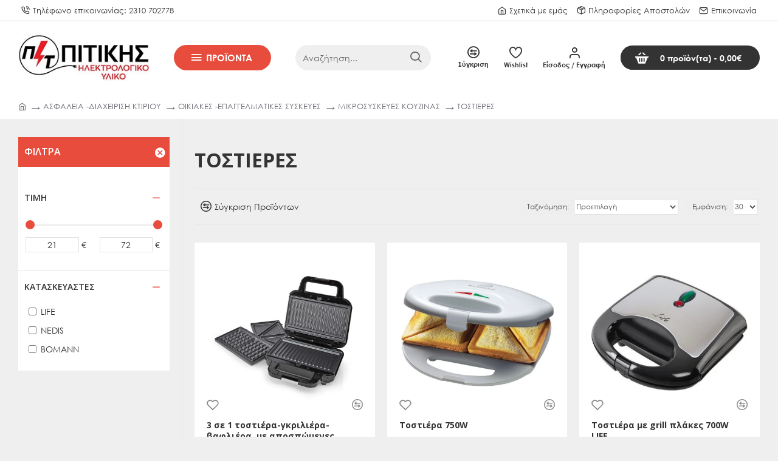

--- FILE ---
content_type: text/html; charset=utf-8
request_url: https://www.pitikis.gr/asfaleia-diacheirisi-ktiriou/oikiakes-epaggelmatikes-suskeues/%CE%9C%CE%99%CE%9A%CE%A1%CE%9F%CE%A3%CE%A5%CE%A3%CE%9A%CE%95%CE%A5%CE%95%CE%A3-%CE%9A%CE%9F%CE%A5%CE%96%CE%99%CE%9D%CE%91%CE%A3/tostieres
body_size: 61008
content:
<!DOCTYPE html>
<html dir="ltr" lang="el" class="desktop mac chrome chrome131 webkit oc30 is-guest store-0 skin-1 desktop-header-active compact-sticky mobile-sticky route-product-category category-495 layout-3 one-column column-left" data-jv="3.0.44" data-ov="3.0.2.0">
<head typeof="og:website">
<meta charset="UTF-8" />
<meta name="viewport" content="width=device-width, initial-scale=1.0">
<meta http-equiv="X-UA-Compatible" content="IE=edge">
<title>ΤΟΣΤΙΕΡΕΣ</title>
<base href="https://www.pitikis.gr/" />
<meta name="description" content="ΤΟΣΤΙΕΡΕΣ -" />
<meta name="keywords" content="τοστιερεσ,τοστ,φαγητο,tost,prwino" />
<meta property="fb:app_id" content=""/>
<meta property="og:type" content="website"/>
<meta property="og:title" content="ΤΟΣΤΙΕΡΕΣ"/>
<meta property="og:url" content="https://www.pitikis.gr/asfaleia-diacheirisi-ktiriou/oikiakes-epaggelmatikes-suskeues/ΜΙΚΡΟΣΥΣΚΕΥΕΣ-ΚΟΥΖΙΝΑΣ/tostieres"/>
<meta property="og:image" content="https://www.pitikis.gr/image/cachewebp/catalog/233-2239-600x315w.webp"/>
<meta property="og:image:width" content="600"/>
<meta property="og:image:height" content="315"/>
<meta property="og:description" content=""/>
<meta name="twitter:card" content="summary"/>
<meta name="twitter:title" content="ΤΟΣΤΙΕΡΕΣ"/>
<meta name="twitter:image" content="https://www.pitikis.gr/image/cachewebp/catalog/233-2239-200x200.webp"/>
<meta name="twitter:image:width" content="200"/>
<meta name="twitter:image:height" content="200"/>
<meta name="twitter:description" content=""/>
<script>window['Journal'] = {"isPopup":false,"isPhone":false,"isTablet":false,"isDesktop":true,"filterScrollTop":false,"filterUrlValuesSeparator":",","countdownDay":"Day","countdownHour":"Hour","countdownMin":"Min","countdownSec":"Sec","globalPageColumnLeftTabletStatus":false,"globalPageColumnRightTabletStatus":false,"scrollTop":true,"scrollToTop":true,"notificationHideAfter":"2000","quickviewPageStyleCloudZoomStatus":true,"quickviewPageStyleAdditionalImagesCarousel":true,"quickviewPageStyleAdditionalImagesCarouselStyleSpeed":"500","quickviewPageStyleAdditionalImagesCarouselStyleAutoPlay":false,"quickviewPageStyleAdditionalImagesCarouselStylePauseOnHover":true,"quickviewPageStyleAdditionalImagesCarouselStyleDelay":"3000","quickviewPageStyleAdditionalImagesCarouselStyleLoop":false,"quickviewPageStyleAdditionalImagesHeightAdjustment":"5","quickviewPageStylePriceUpdate":true,"quickviewPageStyleOptionsSelect":"all","quickviewText":"Quickview","mobileHeaderOn":"tablet","subcategoriesCarouselStyleSpeed":"500","subcategoriesCarouselStyleAutoPlay":false,"subcategoriesCarouselStylePauseOnHover":true,"subcategoriesCarouselStyleDelay":"3000","subcategoriesCarouselStyleLoop":false,"productPageStyleImageCarouselStyleSpeed":"500","productPageStyleImageCarouselStyleAutoPlay":false,"productPageStyleImageCarouselStylePauseOnHover":true,"productPageStyleImageCarouselStyleDelay":"3000","productPageStyleImageCarouselStyleLoop":false,"productPageStyleCloudZoomStatus":true,"productPageStyleCloudZoomPosition":"inner","productPageStyleAdditionalImagesCarousel":true,"productPageStyleAdditionalImagesCarouselStyleSpeed":"500","productPageStyleAdditionalImagesCarouselStyleAutoPlay":true,"productPageStyleAdditionalImagesCarouselStylePauseOnHover":true,"productPageStyleAdditionalImagesCarouselStyleDelay":"3000","productPageStyleAdditionalImagesCarouselStyleLoop":false,"productPageStyleAdditionalImagesHeightAdjustment":"5","productPageStylePriceUpdate":true,"productPageStyleOptionsSelect":"all","infiniteScrollStatus":true,"infiniteScrollOffset":"4","infiniteScrollLoadPrev":"\u03a0\u03c1\u03bf\u03b7\u03b3\u03bf\u03cd\u03bc\u03b5\u03bd\u03b1 \u03a0\u03c1\u03bf\u03ca\u03cc\u03bd\u03c4\u03b1","infiniteScrollLoadNext":"\u0395\u03c0\u03cc\u03bc\u03b5\u03bd\u03b1 \u03a0\u03c1\u03bf\u03ca\u03cc\u03bd\u03c4\u03b1","infiniteScrollLoading":"\u03a6\u03bf\u03c1\u03c4\u03ce\u03bd\u03b5\u03b9...","infiniteScrollNoneLeft":"\u03a6\u03c4\u03ac\u03c3\u03b1\u03c4\u03b5 \u03c3\u03c4\u03bf \u03c4\u03ad\u03bb\u03bf\u03c2 \u03c4\u03b7\u03c2 \u03bb\u03af\u03c3\u03c4\u03b1\u03c2.","headerHeight":"","headerCompactHeight":"120","searchStyleSearchAutoSuggestStatus":false,"searchStyleSearchAutoSuggestDescription":true,"headerMiniSearchDisplay":"default","stickyStatus":true,"stickyFullHomePadding":false,"stickyFullwidth":true,"stickyAt":"","stickyHeight":"40","headerTopBarHeight":"35","topBarStatus":true,"headerType":"slim","headerMobileHeight":"90","headerMobileStickyStatus":true,"headerMobileTopBarVisibility":true,"headerMobileTopBarHeight":"30","checkoutUrl":"https:\/\/www.pitikis.gr\/index.php?route=checkout\/checkout","currency_left":"","currency_right":"\u20ac","currency_decimal":",","currency_thousand":".","mobileFilterButtonText":"\u03a6\u03af\u03bb\u03c4\u03c1\u03b1","filterBase":"https:\/\/www.pitikis.gr\/asfaleia-diacheirisi-ktiriou\/oikiakes-epaggelmatikes-suskeues\/\u039c\u0399\u039a\u03a1\u039f\u03a3\u03a5\u03a3\u039a\u0395\u03a5\u0395\u03a3-\u039a\u039f\u03a5\u0396\u0399\u039d\u0391\u03a3\/tostieres","notification":[{"m":137,"c":"58511e34"}],"headerNotice":[{"m":56,"c":"9e4f882c"}],"columnsCount":1};</script>
<script>(function () {
	if (Journal['isPhone']) {
		return;
	}

	var wrappers = ['search', 'cart', 'cart-content', 'logo', 'language', 'currency'];
	var documentClassList = document.documentElement.classList;

	function extractClassList() {
		return ['desktop', 'tablet', 'phone', 'desktop-header-active', 'mobile-header-active', 'mobile-menu-active'].filter(function (cls) {
			return documentClassList.contains(cls);
		});
	}

	function mqr(mqls, listener) {
		Object.keys(mqls).forEach(function (k) {
			mqls[k].addListener(listener);
		});

		listener();
	}

	function mobileMenu() {
		console.warn('mobile menu!');

		var element = document.querySelector('#main-menu');
		var wrapper = document.querySelector('.mobile-main-menu-wrapper');

		if (element && wrapper) {
			wrapper.appendChild(element);
		}

		var main_menu = document.querySelector('.main-menu');

		if (main_menu) {
			main_menu.classList.add('accordion-menu');
		}

		document.querySelectorAll('.main-menu .dropdown-toggle').forEach(function (element) {
			element.classList.remove('dropdown-toggle');
			element.classList.add('collapse-toggle');
			element.removeAttribute('data-toggle');
		});

		document.querySelectorAll('.main-menu .dropdown-menu').forEach(function (element) {
			element.classList.remove('dropdown-menu');
			element.classList.remove('j-dropdown');
			element.classList.add('collapse');
		});
	}

	function desktopMenu() {
		console.warn('desktop menu!');

		var element = document.querySelector('#main-menu');
		var wrapper = document.querySelector('.desktop-main-menu-wrapper');

		if (element && wrapper) {
			wrapper.insertBefore(element, document.querySelector('#main-menu-2'));
		}

		var main_menu = document.querySelector('.main-menu');

		if (main_menu) {
			main_menu.classList.remove('accordion-menu');
		}

		document.querySelectorAll('.main-menu .collapse-toggle').forEach(function (element) {
			element.classList.add('dropdown-toggle');
			element.classList.remove('collapse-toggle');
			element.setAttribute('data-toggle', 'dropdown');
		});

		document.querySelectorAll('.main-menu .collapse').forEach(function (element) {
			element.classList.add('dropdown-menu');
			element.classList.add('j-dropdown');
			element.classList.remove('collapse');
		});

		document.body.classList.remove('mobile-wrapper-open');
	}

	function mobileHeader() {
		console.warn('mobile header!');

		Object.keys(wrappers).forEach(function (k) {
			var element = document.querySelector('#' + wrappers[k]);
			var wrapper = document.querySelector('.mobile-' + wrappers[k] + '-wrapper');

			if (element && wrapper) {
				wrapper.appendChild(element);
			}

			if (wrappers[k] === 'cart-content') {
				if (element) {
					element.classList.remove('j-dropdown');
					element.classList.remove('dropdown-menu');
				}
			}
		});

		var search = document.querySelector('#search');
		var cart = document.querySelector('#cart');

		if (search && (Journal['searchStyle'] === 'full')) {
			search.classList.remove('full-search');
			search.classList.add('mini-search');
		}

		if (cart && (Journal['cartStyle'] === 'full')) {
			cart.classList.remove('full-cart');
			cart.classList.add('mini-cart')
		}
	}

	function desktopHeader() {
		console.warn('desktop header!');

		Object.keys(wrappers).forEach(function (k) {
			var element = document.querySelector('#' + wrappers[k]);
			var wrapper = document.querySelector('.desktop-' + wrappers[k] + '-wrapper');

			if (wrappers[k] === 'cart-content') {
				if (element) {
					element.classList.add('j-dropdown');
					element.classList.add('dropdown-menu');
					document.querySelector('#cart').appendChild(element);
				}
			} else {
				if (element && wrapper) {
					wrapper.appendChild(element);
				}
			}
		});

		var search = document.querySelector('#search');
		var cart = document.querySelector('#cart');

		if (search && (Journal['searchStyle'] === 'full')) {
			search.classList.remove('mini-search');
			search.classList.add('full-search');
		}

		if (cart && (Journal['cartStyle'] === 'full')) {
			cart.classList.remove('mini-cart');
			cart.classList.add('full-cart');
		}

		documentClassList.remove('mobile-cart-content-container-open');
		documentClassList.remove('mobile-main-menu-container-open');
		documentClassList.remove('mobile-overlay');
	}

	function moveElements(classList) {
		if (classList.includes('mobile-header-active')) {
			mobileHeader();
			mobileMenu();
		} else if (classList.includes('mobile-menu-active')) {
			desktopHeader();
			mobileMenu();
		} else {
			desktopHeader();
			desktopMenu();
		}
	}

	var mqls = {
		phone: window.matchMedia('(max-width: 768px)'),
		tablet: window.matchMedia('(max-width: 1023px)'),
		menu: window.matchMedia('(max-width: ' + Journal['mobileMenuOn'] + 'px)')
	};

	mqr(mqls, function () {
		var oldClassList = extractClassList();

		if (Journal['isDesktop']) {
			if (mqls.phone.matches) {
				documentClassList.remove('desktop');
				documentClassList.remove('tablet');
				documentClassList.add('mobile');
				documentClassList.add('phone');
			} else if (mqls.tablet.matches) {
				documentClassList.remove('desktop');
				documentClassList.remove('phone');
				documentClassList.add('mobile');
				documentClassList.add('tablet');
			} else {
				documentClassList.remove('mobile');
				documentClassList.remove('phone');
				documentClassList.remove('tablet');
				documentClassList.add('desktop');
			}

			if (documentClassList.contains('phone') || (documentClassList.contains('tablet') && Journal['mobileHeaderOn'] === 'tablet')) {
				documentClassList.remove('desktop-header-active');
				documentClassList.add('mobile-header-active');
			} else {
				documentClassList.remove('mobile-header-active');
				documentClassList.add('desktop-header-active');
			}
		}

		if (documentClassList.contains('desktop-header-active') && mqls.menu.matches) {
			documentClassList.add('mobile-menu-active');
		} else {
			documentClassList.remove('mobile-menu-active');
		}

		var newClassList = extractClassList();

		if (oldClassList.join(' ') !== newClassList.join(' ')) {
			if (document.readyState === 'loading') {
				document.addEventListener('DOMContentLoaded', function () {
					moveElements(newClassList);
				});
			} else {
				moveElements(newClassList);
			}
		}
	});

})();

(function () {
	var cookies = {};
	var style = document.createElement('style');
	var documentClassList = document.documentElement.classList;

	document.head.appendChild(style);

	document.cookie.split('; ').forEach(function (c) {
		var cc = c.split('=');
		cookies[cc[0]] = cc[1];
	});

	if (Journal['popup']) {
		for (var i in Journal['popup']) {
			if (!cookies['p-' + Journal['popup'][i]['c']]) {
				documentClassList.add('popup-open');
				documentClassList.add('popup-center');
				break;
			}
		}
	}

	if (Journal['notification']) {
		for (var i in Journal['notification']) {
			if (cookies['n-' + Journal['notification'][i]['c']]) {
				style.sheet.insertRule('.module-notification-' + Journal['notification'][i]['m'] + '{ display:none }');
			}
		}
	}

	if (Journal['headerNotice']) {
		for (var i in Journal['headerNotice']) {
			if (cookies['hn-' + Journal['headerNotice'][i]['c']]) {
				style.sheet.insertRule('.module-header_notice-' + Journal['headerNotice'][i]['m'] + '{ display:none }');
			}
		}
	}

	if (Journal['layoutNotice']) {
		for (var i in Journal['layoutNotice']) {
			if (cookies['ln-' + Journal['layoutNotice'][i]['c']]) {
				style.sheet.insertRule('.module-layout_notice-' + Journal['layoutNotice'][i]['m'] + '{ display:none }');
			}
		}
	}
})();
</script>
<link href="https://fonts.googleapis.com/css?family=Open+Sans:400,700,600&amp;subset=latin-ext" type="text/css" rel="stylesheet"/>
<link href="catalog/view/javascript/bootstrap/css/bootstrap.min.css?v=3.0.44" type="text/css" rel="stylesheet" media="all" />
<link href="catalog/view/javascript/font-awesome/css/font-awesome.min.css?v=3.0.44" type="text/css" rel="stylesheet" media="all" />
<link href="catalog/view/theme/journal3/icons/style.minimal.css?v=3.0.44" type="text/css" rel="stylesheet" media="all" />
<link href="catalog/view/theme/journal3/lib/ion-rangeSlider/ion.rangeSlider.css?v=3.0.44" type="text/css" rel="stylesheet" media="all" />
<link href="catalog/view/theme/journal3/stylesheet/style.css?v=3.0.44" type="text/css" rel="stylesheet" media="all" />
<link href="catalog/view/stylesheet/enterid.css?v=3.2&v=3.0.44" type="text/css" rel="stylesheet" media="all" />
<link href="catalog/view/stylesheet/enterid_responsive.css?v=1&v=3.0.44" type="text/css" rel="stylesheet" media="all" />
<link href="catalog/view/stylesheet/adminbar.css?v=3.0.44" type="text/css" rel="stylesheet" media="all" />

        
      
<link href="https://www.pitikis.gr/asfaleia-diacheirisi-ktiriou/oikiakes-epaggelmatikes-suskeues/ΜΙΚΡΟΣΥΣΚΕΥΕΣ-ΚΟΥΖΙΝΑΣ/tostieres" rel="canonical" />
<link href="https://www.pitikis.gr/image/catalog/Banners/favicon-final-01.png" rel="icon" />

        <!-- Google Tag Manager -->
        <script>(function(w,d,s,l,i){w[l]=w[l]||[];w[l].push({'gtm.start':
        new Date().getTime(),event:'gtm.js'});var f=d.getElementsByTagName(s)[0],
        j=d.createElement(s),dl=l!='dataLayer'?'&l='+l:'';j.async=true;j.src=
        'https://www.googletagmanager.com/gtm.js?id='+i+dl;f.parentNode.insertBefore(j,f);
        })(window,document,'script','dataLayer','GTM-MHQF8JNT');</script>
        <!-- End Google Tag Manager -->
        
<!-- Global site tag (gtag.js) - Google Analytics -->
	<script async src="https://www.googletagmanager.com/gtag/js?id=G-FFPE97H4D4"></script>
	<script>
	window.dataLayer = window.dataLayer || [];
	function gtag(){dataLayer.push(arguments);}
	gtag('js', new Date());
	gtag('config', 'G-FFPE97H4D4');</script>
<!-- BestPrice 360 Analytics Start -->
		<script type='text/javascript'>
			(function (a, b, c, d, s) {a.__bp360 = c;a[c] = a[c] || function (){(a[c].q = a[c].q || []).push(arguments);};
			s = b.createElement('script'); s.async = true; s.src = d; (b.body || b.head).appendChild(s);})
			(window, document, 'bp', 'https://360.bestprice.gr/360.js');

			bp('connect', 'BP-231102-HCUuRVyhrM');
			bp('native', true);
		</script>
		<!-- BestPrice 360 Analytics End -->
		
<!-- Google tag (gtag.js) -->
<script async src="https://www.googletagmanager.com/gtag/js?id=AW-580232684"></script>
<script>
  window.dataLayer = window.dataLayer || [];
  function gtag(){dataLayer.push(arguments);}
  gtag('js', new Date());

  gtag('config', 'AW-580232684');
</script>
<style>
.blog-post .post-details .post-stats{white-space:nowrap;overflow-x:auto;overflow-y:hidden;-webkit-overflow-scrolling:touch;;color:rgba(105, 105, 115, 1);margin-top:15px;margin-bottom:35px}.blog-post .post-details .post-stats .p-category{flex-wrap:nowrap;display:inline-flex}.mobile .blog-post .post-details .post-stats{overflow-x:scroll}.blog-post .post-details .post-stats::-webkit-scrollbar{-webkit-appearance:none;height:1px;height:5px;width:5px}.blog-post .post-details .post-stats::-webkit-scrollbar-track{background-color:white}.blog-post .post-details .post-stats::-webkit-scrollbar-thumb{background-color:#999;background-color:rgba(233, 102, 49, 1)}.blog-post .post-details .post-stats .p-posted{display:none}.blog-post .post-details .post-stats .p-author{display:none}.blog-post .post-details .post-stats .p-date{display:inline-flex}.p-date-image{color:rgba(255, 255, 255, 1);font-weight:700;background:rgba(231, 76, 60, 1);margin:7px;border-radius:0px}.blog-post .post-details .post-stats .p-comment{display:none}.blog-post .post-details .post-stats .p-view{display:none}.post-details{padding-bottom:20px}.post-content>p{margin-bottom:10px}.post-content{font-size:15px;column-count:initial;column-gap:50px;column-rule-style:none}.post-image{display:block;text-align:left;float:none}.post-image
img{border-radius:0px;box-shadow:0 5px 50px -10px rgba(0, 0, 0, 0.05)}.blog-post
.tags{margin-top:15px;justify-content:flex-start;font-size:13px;font-weight:700;justify-content:center}.blog-post .tags a, .blog-post .tags-title{margin-right:8px;margin-bottom:8px}.blog-post .tags
b{display:none}.blog-post .tags
a{border-radius:10px;padding-right:8px;padding-left:8px;font-size:13px;color:rgba(230, 230, 230, 1);font-weight:400;text-decoration:none;background:rgba(44, 54, 64, 1)}.blog-post .tags a:hover{color:rgba(255,255,255,1);background:rgba(231,76,60,1)}.post-comments{margin-top:20px}.reply-btn.btn,.reply-btn.btn:visited{font-size:15px;color:rgba(51,51,51,1);font-weight:400;text-transform:uppercase}.reply-btn.btn:hover{color:rgba(255, 255, 255, 1) !important;background:rgba(51, 51, 51, 1) !important}.reply-btn.btn:active,.reply-btn.btn:hover:active,.reply-btn.btn:focus:active{color:rgba(255, 255, 255, 1) !important;background:rgba(51, 51, 51, 1) !important;border-color:rgba(51, 51, 51, 1) !important;box-shadow:inset 0 0 5px rgba(0,0,0,0.1)}.reply-btn.btn:focus{color:rgba(255, 255, 255, 1) !important;background:rgba(51, 51, 51, 1);border-color:rgba(51, 51, 51, 1);box-shadow:inset 0 0 5px rgba(0,0,0,0.1)}.reply-btn.btn{background:rgba(253, 201, 75, 1);border-width:1px;border-color:rgba(253, 201, 75, 1);padding:13px;padding-right:18px;padding-left:18px;border-radius:0px !important}.reply-btn.btn:hover,.reply-btn.btn:active:hover{border-color:rgba(51, 51, 51, 1)}.desktop .reply-btn.btn:hover{box-shadow:0 10px 30px rgba(0,0,0,0.1)}.reply-btn.btn.btn.disabled::after{content:'\e92e' !important;font-family:icomoon !important;font-size:20px;color:rgba(51,51,51,1)}.post-comment{margin-bottom:30px;padding-bottom:15px;border-width:0;border-bottom-width:1px;border-style:solid}.post-reply{margin-top:15px;margin-left:60px;padding-top:20px;border-width:0;border-top-width:1px;border-style:solid}.user-avatar{display:block;margin-right:15px;border-radius:50%}.module-blog_comments .side-image{display:block}.post-comment .user-name{font-size:18px;font-weight:700}.post-comment .user-data
div{font-size:12px}.post-comment .user-site::before{left:-1px}.post-comment .user-data .user-date{display:inline-flex}.post-comment .user-data .user-time{display:inline-flex}.comment-form .form-group:not(.required){display:flex}.user-data .user-site{display:inline-flex}.main-posts.post-grid .post-layout.swiper-slide{margin-right:20px;width:calc((100% - 3 * 20px) / 4 - 0.01px)}.main-posts.post-grid .post-layout:not(.swiper-slide){padding:10px;width:calc(100% / 4 - 0.01px)}.one-column #content .main-posts.post-grid .post-layout.swiper-slide{margin-right:20px;width:calc((100% - 2 * 20px) / 3 - 0.01px)}.one-column #content .main-posts.post-grid .post-layout:not(.swiper-slide){padding:10px;width:calc(100% / 3 - 0.01px)}.two-column #content .main-posts.post-grid .post-layout.swiper-slide{margin-right:20px;width:calc((100% - 1 * 20px) / 2 - 0.01px)}.two-column #content .main-posts.post-grid .post-layout:not(.swiper-slide){padding:10px;width:calc(100% / 2 - 0.01px)}.side-column .main-posts.post-grid .post-layout.swiper-slide{margin-right:20px;width:calc((100% - 0 * 20px) / 1 - 0.01px)}.side-column .main-posts.post-grid .post-layout:not(.swiper-slide){padding:10px;width:calc(100% / 1 - 0.01px)}.main-posts.post-grid{margin:-10px}.post-grid .post-thumb{background:rgba(255, 255, 255, 1);border-radius:0px}.desktop .post-grid .post-thumb:hover{box-shadow:none}.post-grid .post-thumb:hover .image
img{transform:scale(1)}.post-grid .post-thumb
.caption{position:relative;bottom:auto;width:auto}.post-grid .post-thumb
.name{display:flex;width:auto;margin-left:auto;margin-right:auto;justify-content:flex-start;margin-left:0;margin-right:auto;margin-top:12px;margin-bottom:12px}.post-grid .post-thumb .name
a{white-space:normal;overflow:visible;text-overflow:initial;font-family:'Open Sans';font-weight:400;font-size:15px;color:rgba(51, 51, 51, 1);text-transform:none}.post-grid .post-thumb
.description{display:none;color:rgba(105, 105, 115, 1);text-align:center;padding-right:15px;padding-left:15px}.post-grid .post-thumb .button-group{display:flex;justify-content:flex-end;padding:0px;margin:0px}.post-grid .post-thumb .btn-read-more::before{display:inline-block}.post-grid .post-thumb .btn-read-more::after{display:inline-block;content:'\eb24' !important;font-family:icomoon !important;font-size:25px;color:rgba(231, 76, 60, 1)}.post-grid .post-thumb .btn-read-more .btn-text{display:inline-block;padding:0
.4em}.desktop .post-grid .post-thumb .btn-read-more:hover::after{color:rgba(253, 201, 75, 1)}.post-grid .post-thumb .btn-read-more.btn, .post-grid .post-thumb .btn-read-more.btn:visited{font-size:14px;color:rgba(51, 51, 51, 1);text-transform:none}.post-grid .post-thumb .btn-read-more.btn:hover{color:rgba(231, 76, 60, 1) !important;background:none !important}.post-grid .post-thumb .btn-read-more.btn:active, .post-grid .post-thumb .btn-read-more.btn:hover:active, .post-grid .post-thumb .btn-read-more.btn:focus:active{color:rgba(231, 76, 60, 1) !important;background:none !important;box-shadow:none}.post-grid .post-thumb .btn-read-more.btn:focus{color:rgba(231, 76, 60, 1) !important;background:none;box-shadow:none}.post-grid .post-thumb .btn-read-more.btn{background:none;border-style:none;padding:3px;box-shadow:none}.desktop .post-grid .post-thumb .btn-read-more.btn:hover{box-shadow:none}.post-grid .post-thumb .btn-read-more.btn.btn.disabled::after{font-size:20px}.post-grid .post-thumb .post-stats{display:none;justify-content:center;position:absolute;transform:translateY(-100%);width:100%;background:none;padding:7px}.post-grid .post-thumb .post-stats .p-author{display:none}.post-grid .post-thumb
.image{display:block}.post-grid .post-thumb .p-date{display:flex}.post-grid .post-thumb .post-stats .p-comment{display:none}.post-grid .post-thumb .post-stats .p-view{display:none}.post-grid .post-thumb .p-date-image{border-radius:0px}.post-list .post-layout:not(.swiper-slide){margin-bottom:40px}.post-list .post-thumb
.caption{flex-basis:200px;background:rgba(248, 248, 248, 1);padding:20px;padding-top:15px}.post-list .post-thumb
.image{display:block}.desktop .post-list .post-thumb:hover{box-shadow:0 15px 90px -10px rgba(0, 0, 0, 0.2)}.post-list .post-thumb:hover .image
img{transform:scale(1.15)}.post-list .post-thumb
.name{display:flex;width:auto;margin-left:auto;margin-right:auto;justify-content:flex-start;margin-left:0;margin-right:auto}.post-list .post-thumb .name
a{white-space:normal;overflow:visible;text-overflow:initial;font-family:'Open Sans';font-weight:700;font-size:22px;color:rgba(51, 51, 51, 1)}.desktop .post-list .post-thumb .name a:hover{color:rgba(233, 102, 49, 1)}.post-list .post-thumb
.description{display:block;color:rgba(139, 145, 152, 1);padding-top:5px;padding-bottom:5px;margin-bottom:10px}.post-list .post-thumb .button-group{display:flex;justify-content:flex-start}.post-list .post-thumb .btn-read-more::before{display:inline-block}.post-list .post-thumb .btn-read-more .btn-text{display:inline-block;padding:0
.4em}.post-list .post-thumb .btn-read-more::after{content:'\e5c8' !important;font-family:icomoon !important}.post-list .post-thumb .btn-read-more.btn, .post-list .post-thumb .btn-read-more.btn:visited{font-size:15px;color:rgba(44, 54, 64, 1);font-weight:400;text-transform:uppercase}.post-list .post-thumb .btn-read-more.btn:hover{color:rgba(255, 255, 255, 1) !important;background:rgba(231, 76, 60, 1) !important}.post-list .post-thumb .btn-read-more.btn:active, .post-list .post-thumb .btn-read-more.btn:hover:active, .post-list .post-thumb .btn-read-more.btn:focus:active{color:rgba(255, 255, 255, 1) !important;background:rgba(231, 76, 60, 1) !important;border-color:rgba(231, 76, 60, 1) !important;box-shadow:inset 0 0 5px rgba(0, 0, 0, 0.1)}.post-list .post-thumb .btn-read-more.btn:focus{color:rgba(255, 255, 255, 1) !important;background:rgba(231, 76, 60, 1);border-color:rgba(231, 76, 60, 1);box-shadow:inset 0 0 5px rgba(0, 0, 0, 0.1)}.post-list .post-thumb .btn-read-more.btn{background:none;border-width:1px;border-style:solid;border-color:rgba(51, 51, 51, 1);padding:12px;padding-right:15px;padding-left:15px}.post-list .post-thumb .btn-read-more.btn:hover, .post-list .post-thumb .btn-read-more.btn:active:hover{border-color:rgba(231, 76, 60, 1)}.desktop .post-list .post-thumb .btn-read-more.btn:hover{box-shadow:0 10px 30px rgba(0, 0, 0, 0.1)}.post-list .post-thumb .btn-read-more.btn.btn.disabled::after{font-size:20px}.post-list .post-thumb .post-stats{display:flex;font-size:14px;color:rgba(139, 145, 152, 1);justify-content:flex-start;margin-bottom:10px}.post-list .post-thumb .post-stats .p-author::before{font-size:13px}.post-list .post-thumb .post-stats .p-author{display:block}.post-list .post-thumb .p-date{display:flex}.post-list .post-thumb .post-stats .p-comment{display:block}.post-list .post-thumb .post-stats .p-view{display:flex}.blog-feed
span{display:block;color:rgba(105, 105, 115, 1) !important}.blog-feed{display:none;margin-right:30px;margin-top:-5px}.blog-feed::before{content:'\f143' !important;font-family:icomoon !important;font-size:14px;color:rgba(233,102,49,1)}.countdown{font-family:'Open Sans';font-weight:400;font-size:15px;color:rgba(51, 51, 51, 1);background:rgba(240, 242, 245, 1);border-radius:3px;width:90%}.countdown div
span{color:rgba(105,105,115,1)}.countdown>div{border-style:solid;border-color:rgba(226, 226, 226, 1)}.boxed-layout .site-wrapper{overflow:hidden}.boxed-layout
.header{padding:0
20px}.boxed-layout
.breadcrumb{padding-left:20px;padding-right:20px}.site-wrapper>.container,.site-wrapper>h1.page-title>span{max-width:1400px}body{background:rgba(239, 239, 239, 1);font-family:'Open Sans';font-weight:400;font-size:14px;line-height:1.5;-webkit-font-smoothing:antialiased}#content{padding-top:40px;padding-bottom:20px}.column-left
#content{padding-left:30px}.column-right
#content{padding-right:30px}.side-column{max-width:260px;padding:30px;padding-top:0px;padding-left:0px}.one-column
#content{max-width:calc(100% - 260px)}.two-column
#content{max-width:calc(100% - 260px * 2)}#column-left{border-width:0;border-right-width:1px;border-style:solid;border-color:rgba(226,226,226,1)}#column-right{border-width:0;border-left-width:1px;border-style:solid;border-color:rgba(226,226,226,1);padding:30px;padding-top:0px;padding-right:0px}.page-title{display:block}.dropdown.drop-menu>.j-dropdown{left:0;right:auto;transform:translate3d(0,-10px,0)}.dropdown.drop-menu.animating>.j-dropdown{left:0;right:auto;transform:none}.dropdown.drop-menu>.j-dropdown::before{left:10px;right:auto;transform:translateX(0)}.dropdown.dropdown .j-menu .dropdown>a>.count-badge{margin-right:0}.dropdown.dropdown .j-menu .dropdown>a>.count-badge+.open-menu+.menu-label{margin-left:7px}.dropdown.dropdown .j-menu .dropdown>a::after{display:block}.dropdown.dropdown .j-menu>li>a{font-size:13px;color:rgba(51, 51, 51, 1);font-weight:400;background:rgba(255, 255, 255, 1);padding:10px;padding-left:15px}.desktop .dropdown.dropdown .j-menu > li:hover > a, .dropdown.dropdown .j-menu>li.active>a{color:rgba(255, 255, 255, 1);font-weight:700;background:rgba(231, 76, 60, 1)}.dropdown.dropdown .j-menu .links-text{white-space:normal;overflow:visible;text-overflow:initial}.dropdown.dropdown .j-menu>li>a::before{margin-right:7px;min-width:20px;font-size:18px}.dropdown.dropdown .j-menu > li > a, .dropdown.dropdown.accordion-menu .menu-item > a + div, .dropdown.dropdown .accordion-menu .menu-item>a+div{border-style:none}.dropdown.dropdown .j-menu a .count-badge{display:none;position:relative}.dropdown.dropdown:not(.mega-menu) .j-dropdown{min-width:200px}.dropdown.dropdown:not(.mega-menu) .j-menu{box-shadow:30px 40px 90px -10px rgba(0, 0, 0, 0.2)}.dropdown.dropdown .j-dropdown::before{display:block;border-bottom-color:rgba(255,255,255,1);margin-left:7px;margin-top:-10px}legend{font-family:'Open Sans';font-weight:600;font-size:17px;margin-bottom:25px;white-space:normal;overflow:visible;text-overflow:initial;font-family:'Open Sans';font-weight:600;font-size:17px;margin-bottom:25px;white-space:normal;overflow:visible;text-overflow:initial}legend::after{display:none;margin-top:10px;display:none;margin-top:10px}legend.page-title>span::after{display:none;margin-top:10px;display:none;margin-top:10px}legend::after,legend.page-title>span::after{width:50px;height:1px;background:rgba(231,76,60,1);width:50px;height:1px;background:rgba(231,76,60,1)}.title{font-family:'Open Sans';font-weight:600;font-size:17px;margin-bottom:25px;white-space:normal;overflow:visible;text-overflow:initial}.title::after{display:none;margin-top:10px}.title.page-title>span::after{display:none;margin-top:10px}.title::after,.title.page-title>span::after{width:50px;height:1px;background:rgba(231, 76, 60, 1)}html:not(.popup) .page-title{font-size:30px;border-width:0;border-bottom-width:1px;border-style:solid;border-color:rgba(226, 226, 226, 1);padding-bottom:30px;margin-top:30px;margin-bottom:30px;white-space:normal;overflow:visible;text-overflow:initial}html:not(.popup) .page-title::after{display:none;margin-top:10px}html:not(.popup) .page-title.page-title>span::after{display:none;margin-top:10px}html:not(.popup) .page-title::after, html:not(.popup) .page-title.page-title>span::after{width:100px;height:1px;background:rgba(231,76,60,1)}.menu-label{color:rgba(255,255,255,1);font-weight:400;text-transform:none;background:rgba(233,102,49,1);padding:1px;padding-right:5px;padding-left:5px}.btn,.btn:visited{font-size:15px;color:rgba(51,51,51,1);font-weight:400;text-transform:uppercase}.btn:hover{color:rgba(255, 255, 255, 1) !important;background:rgba(51, 51, 51, 1) !important}.btn:active,.btn:hover:active,.btn:focus:active{color:rgba(255, 255, 255, 1) !important;background:rgba(51, 51, 51, 1) !important;border-color:rgba(51, 51, 51, 1) !important;box-shadow:inset 0 0 5px rgba(0,0,0,0.1)}.btn:focus{color:rgba(255, 255, 255, 1) !important;background:rgba(51, 51, 51, 1);border-color:rgba(51, 51, 51, 1);box-shadow:inset 0 0 5px rgba(0,0,0,0.1)}.btn{background:rgba(253, 201, 75, 1);border-width:1px;border-color:rgba(253, 201, 75, 1);padding:13px;padding-right:18px;padding-left:18px;border-radius:0px !important}.btn:hover,.btn:active:hover{border-color:rgba(51, 51, 51, 1)}.desktop .btn:hover{box-shadow:0 10px 30px rgba(0,0,0,0.1)}.btn.btn.disabled::after{content:'\e92e' !important;font-family:icomoon !important;font-size:20px;color:rgba(51,51,51,1)}.btn-secondary.btn{background:rgba(231,76,60,1)}.btn-secondary.btn:hover{background:rgba(231, 76, 60, 1) !important}.btn-secondary.btn.btn.disabled::after{font-size:20px}.btn-success.btn{background:rgba(80,173,85,1)}.btn-success.btn:hover{background:rgba(253, 201, 75, 1) !important}.btn-success.btn.btn.disabled::after{font-size:20px}.btn-danger.btn,.btn-danger.btn:visited{color:rgba(255,255,255,1)}.btn-danger.btn:hover{color:rgba(255, 255, 255, 1) !important;background:rgba(51, 51, 51, 1) !important}.btn-danger.btn:active,.btn-danger.btn:hover:active,.btn-danger.btn:focus:active{color:rgba(255, 255, 255, 1) !important;background:rgba(51, 51, 51, 1) !important}.btn-danger.btn:focus{color:rgba(255, 255, 255, 1) !important;background:rgba(51,51,51,1)}.btn-danger.btn{background:rgba(221,14,28,1)}.btn-danger.btn.btn.disabled::after{font-size:20px}.btn-warning.btn{background:rgba(233,102,49,1)}.btn-warning.btn:hover{background:rgba(253, 201, 75, 1) !important}.btn-warning.btn.btn.disabled::after{font-size:20px}.btn-info.btn{background:rgba(105,105,115,1)}.btn-info.btn:hover{background:rgba(253, 201, 75, 1) !important}.btn-info.btn.btn.disabled::after{font-size:20px}.btn-light.btn,.btn-light.btn:visited{color:rgba(51,51,51,1)}.btn-light.btn{background:rgba(238,238,238,1)}.btn-light.btn:hover{background:rgba(226, 226, 226, 1) !important}.btn-light.btn.btn.disabled::after{font-size:20px}.btn-dark.btn{background:rgba(44,54,64,1)}.btn-dark.btn:hover{background:rgba(58, 71, 84, 1) !important}.btn-dark.btn.btn.disabled::after{font-size:20px}.buttons{margin-top:20px;font-size:12px}.buttons .pull-right .btn, .buttons .pull-right .btn:visited{color:rgba(51, 51, 51, 1);font-weight:700}.buttons .pull-right .btn:hover{color:rgba(255, 255, 255, 1) !important;background:rgba(51, 51, 51, 1) !important}.buttons .pull-right .btn:active, .buttons .pull-right .btn:hover:active, .buttons .pull-right .btn:focus:active{color:rgba(255, 255, 255, 1) !important;background:rgba(51, 51, 51, 1) !important}.buttons .pull-right .btn:focus{color:rgba(255, 255, 255, 1) !important;background:rgba(51, 51, 51, 1)}.buttons .pull-right
.btn{background:rgba(253, 201, 75, 1)}.buttons .pull-right .btn.btn.disabled::after{content:'\e92e' !important;font-family:icomoon !important;font-size:20px;color:rgba(51, 51, 51, 1)}.buttons .pull-left .btn, .buttons .pull-left .btn:visited{color:rgba(255, 255, 255, 1);font-weight:700}.buttons .pull-left .btn:hover{color:rgba(255, 255, 255, 1) !important;background:rgba(231, 76, 60, 1) !important}.buttons .pull-left .btn:active, .buttons .pull-left .btn:hover:active, .buttons .pull-left .btn:focus:active{color:rgba(255, 255, 255, 1) !important;background:rgba(231, 76, 60, 1) !important}.buttons .pull-left .btn:focus{color:rgba(255, 255, 255, 1) !important;background:rgba(231, 76, 60, 1)}.buttons .pull-left
.btn{background:rgba(51, 51, 51, 1)}.buttons .pull-left .btn.btn.disabled::after{font-size:20px}.buttons>div{flex:1;width:auto;flex-basis:0}.buttons > div
.btn{width:100%}.buttons .pull-left{margin-right:0}.buttons>div+div{padding-left:20px}.buttons .pull-right:only-child{flex:1;margin:0
0 0 auto}.buttons .pull-right:only-child
.btn{width:100%}.buttons input+.btn{margin-top:5px}.buttons input[type=checkbox]{margin-right:7px !important;margin-left:3px !important}.tags{margin-top:15px;justify-content:flex-start;font-size:13px;font-weight:700}.tags a,.tags-title{margin-right:8px;margin-bottom:8px}.tags
b{display:none}.tags
a{border-radius:10px;padding-right:8px;padding-left:8px;font-size:13px;color:rgba(230, 230, 230, 1);font-weight:400;text-decoration:none;background:rgba(44, 54, 64, 1)}.tags a:hover{color:rgba(255,255,255,1);background:rgba(231,76,60,1)}.nav-tabs>li>a,.nav-tabs>li.active>a,.nav-tabs>li.active>a:hover,.nav-tabs>li.active>a:focus{font-family:'Open Sans';font-weight:600;font-size:18px;color:rgba(139, 145, 152, 1);text-transform:uppercase}.desktop .nav-tabs>li:hover>a,.nav-tabs>li.active>a{color:rgba(51,51,51,1)}.nav-tabs>li.active>a,.nav-tabs>li.active>a:hover,.nav-tabs>li.active>a:focus{color:rgba(51,51,51,1)}.nav-tabs{border-width:0;border-bottom-width:1px;border-style:solid;border-color:rgba(221,221,221,1);display:flex;justify-content:center;flex-wrap:nowrap;overflow-x:auto;overflow-y:hidden;-webkit-overflow-scrolling:touch;;min-width:50px}.nav-tabs>li{border-width:0;border-bottom-width:2px;border-style:solid;border-color:rgba(0,0,0,0);flex-grow:0}.nav-tabs>li.active{border-color:rgba(233,102,49,1);border-bottom-color:rgba(231,76,60,1)}.nav-tabs>li.active::after{display:none;border-top-width:10px}.nav-tabs>li>a{justify-content:center;white-space:nowrap;padding:0px;padding-bottom:12px}.nav-tabs>li>a::before{font-size:18px}.nav-tabs>li:not(:last-child){margin-right:20px}.mobile .nav-tabs{overflow-x:scroll}.nav-tabs::-webkit-scrollbar{-webkit-appearance:none;height:1px;height:1px;width:1px}.nav-tabs::-webkit-scrollbar-track{background-color:white}.nav-tabs::-webkit-scrollbar-thumb{background-color:#999;background-color:rgba(0,0,0,0)}.tab-container::before{display:none}.tab-content{padding-top:20px}.tab-container{display:block}.tab-container .nav-tabs{flex-direction:row}.alert{margin-bottom:20px}.breadcrumb{display:block !important;text-align:left;background:rgba(255,255,255,1);padding:10px;padding-left:30px;white-space:nowrap}.breadcrumb::before{background:rgba(255, 255, 255, 1)}.breadcrumb li:first-of-type a i::before{content:'\eb69' !important;font-family:icomoon !important}.breadcrumb li:first-of-type a:hover i::before{color:rgba(231, 76, 60, 1)}.breadcrumb
a{font-size:13px;color:rgba(105, 105, 115, 1);text-decoration:none}.breadcrumb a:hover{color:rgba(231, 76, 60, 1)}.breadcrumb li:last-of-type
a{color:rgba(105,105,115,1);text-decoration:none}.breadcrumb>li+li:before{content:'→';color:rgba(105, 105, 115, 1);top:1px}.mobile
.breadcrumb{overflow-x:scroll}.breadcrumb::-webkit-scrollbar{-webkit-appearance:none;height:1px;height:1px;width:1px}.breadcrumb::-webkit-scrollbar-track{background-color:white}.breadcrumb::-webkit-scrollbar-thumb{background-color:#999;background-color:rgba(231, 76, 60, 1)}.panel-group .panel-heading a::before{content:'\eba0' !important;font-family:icomoon !important;font-size:18px;color:rgba(51, 51, 51, 1);margin-right:3px;order:10}.desktop .panel-group .panel-heading:hover a::before{color:rgba(231, 76, 60, 1)}.panel-group .panel-active .panel-heading a::before{content:'\eb85' !important;font-family:icomoon !important;color:rgba(231, 76, 60, 1)}.panel-group .panel-heading
a{justify-content:space-between;font-family:'Open Sans';font-weight:600;color:rgba(51, 51, 51, 1);text-transform:uppercase;padding:15px;padding-right:10px;padding-left:10px}.panel-group .panel-heading:hover
a{color:rgba(231, 76, 60, 1)}.panel-group .panel-active .panel-heading:hover a, .panel-group .panel-active .panel-heading
a{color:rgba(51, 51, 51, 1)}.panel-group .panel-heading{border-width:0;border-top-width:1px;border-style:solid;border-color:rgba(226, 226, 226, 1)}.panel-group .panel:first-child .panel-heading{border-width:0px}.panel-group .panel-body{padding-right:12px;padding-bottom:20px;padding-left:12px}body h1, body h2, body h3, body h4, body h5, body
h6{font-family:'Open Sans';font-weight:600}body
a{color:rgba(51, 51, 51, 1);text-decoration:none;display:inline-block}body a:hover{color:rgba(231, 76, 60, 1);text-decoration:none}body
p{margin-bottom:15px}body
h1{margin-bottom:20px}body
h2{font-size:30px;margin-bottom:15px}body
h3{margin-bottom:15px}body
h4{text-transform:uppercase;margin-bottom:15px}body
h5{font-size:22px;color:rgba(139, 145, 152, 1);font-weight:400;margin-bottom:20px}body
h6{font-size:15px;color:rgba(255, 255, 255, 1);text-transform:uppercase;background:rgba(233, 102, 49, 1);padding:10px;padding-top:7px;padding-bottom:7px;margin-top:5px;margin-bottom:15px;display:inline-block}body
blockquote{font-size:17px;font-weight:400;padding-left:20px;margin-top:20px;margin-bottom:20px;border-width:0;border-left-width:5px;border-style:solid;border-color:rgba(233, 102, 49, 1);float:none;display:flex;flex-direction:column;max-width:500px}body blockquote::before{margin-left:initial;margin-right:auto;float:none;content:'\e9af' !important;font-family:icomoon !important;font-size:45px;color:rgba(231, 76, 60, 1);margin-right:10px;margin-bottom:10px}body
hr{margin-top:20px;margin-bottom:20px;border-width:0;border-top-width:1px;border-style:solid;border-color:rgba(226, 226, 226, 1);overflow:hidden}body .drop-cap{font-family:'Open Sans' !important;font-weight:700 !important;font-size:70px !important;font-family:Georgia,serif;font-weight:700;margin-right:8px}body .amp::before{content:'\e901' !important;font-family:icomoon !important;font-size:25px;top:5px}body .video-responsive{margin:0px;margin-bottom:20px}.count-badge{font-family:'Open Sans';font-weight:400;font-size:11px;color:rgba(255,255,255,1);background:rgba(221,14,28,1);border-width:2px;border-style:solid;border-color:rgba(248,248,248,1);border-radius:50px}.count-zero{display:none !important}.product-label
b{font-size:11px;color:rgba(255, 255, 255, 1);font-weight:700;text-transform:uppercase;background:rgba(253, 201, 75, 1);border-radius:3px;padding:5px;padding-bottom:6px}.product-label.product-label-default
b{min-width:45px}.tooltip-inner{font-size:12px;color:rgba(255, 255, 255, 1);background:rgba(231, 76, 60, 1);border-radius:0px;box-shadow:0 -10px 30px -5px rgba(0, 0, 0, 0.15)}.tooltip.top .tooltip-arrow{border-top-color:rgba(231, 76, 60, 1)}.tooltip.right .tooltip-arrow{border-right-color:rgba(231, 76, 60, 1)}.tooltip.bottom .tooltip-arrow{border-bottom-color:rgba(231, 76, 60, 1)}.tooltip.left .tooltip-arrow{border-left-color:rgba(231, 76, 60, 1)}table
td{color:rgba(105, 105, 115, 1);background:rgba(255, 255, 255, 1);padding:12px
!important}table tbody tr:nth-child(even) td{background:rgba(250,250,250,1)}table{border-width:1px !important;border-style:solid !important;border-color:rgba(226, 226, 226, 1) !important}table thead
td{font-size:12px;font-weight:700;text-transform:uppercase;background:rgba(238, 238, 238, 1)}table thead td, table thead
th{border-width:0 !important;border-top-width:1px !important;border-bottom-width:1px !important;border-style:solid !important;border-color:rgba(226, 226, 226, 1) !important}table tfoot
td{background:rgba(238, 238, 238, 1)}table tfoot td, table tfoot
th{border-width:0 !important;border-top-width:1px !important;border-style:solid !important;border-color:rgba(226, 226, 226, 1) !important}.table-responsive{border-width:1px;border-style:solid;border-color:rgba(226,226,226,1)}.table-responsive>table{border-width:0px !important}.table-responsive::-webkit-scrollbar-thumb{background-color:rgba(231,76,60,1);border-radius:5px}.table-responsive::-webkit-scrollbar{height:1px;width:1px}.has-error{color:rgba(221, 14, 28, 1) !important}.form-group .control-label{max-width:150px;padding-top:7px;padding-bottom:5px;justify-content:flex-start}.has-error .form-control{border-style:solid !important;border-color:rgba(221, 14, 28, 1) !important}.required .control-label::after, .required .control-label+div::before{font-size:17px;color:rgba(221,14,28,1);margin-top:3px}.form-group{margin-bottom:8px}.required.has-error .control-label::after, .required.has-error .control-label+div::before{color:rgba(221, 14, 28, 1) !important}input.form-control{background:rgba(255, 255, 255, 1) !important;border-width:1px !important;border-style:solid !important;border-color:rgba(226, 226, 226, 1) !important;border-radius:0px !important;max-width:500px;height:38px}input.form-control:hover{box-shadow:0 5px 50px -10px rgba(0,0,0,0.05)}input.form-control:focus{box-shadow:inset 0 0 5px rgba(0,0,0,0.1)}textarea.form-control{background:rgba(255, 255, 255, 1) !important;border-width:1px !important;border-style:solid !important;border-color:rgba(226, 226, 226, 1) !important;border-radius:0px !important;height:100px}textarea.form-control:hover{box-shadow:0 5px 50px -10px rgba(0,0,0,0.05)}textarea.form-control:focus{box-shadow:inset 0 0 5px rgba(0,0,0,0.1)}select.form-control{background:rgba(255, 255, 255, 1) !important;border-width:1px !important;border-style:solid !important;border-color:rgba(226, 226, 226, 1) !important;border-radius:0px !important;max-width:500px}select.form-control:hover{box-shadow:0 5px 50px -10px rgba(0,0,0,0.05)}select.form-control:focus{box-shadow:inset 0 0 5px rgba(0,0,0,0.1)}.radio{width:100%}.checkbox{width:100%}.input-group .input-group-btn
.btn{min-width:36px;padding:12px;min-height:36px;margin-left:5px}.product-option-file .btn i::before{content:'\ebd8' !important;font-family:icomoon !important}.stepper input.form-control{background:rgba(255, 255, 255, 1) !important;border-width:0px !important}.stepper{width:50px;height:36px;border-style:solid;border-color:rgba(51, 51, 51, 1);border-radius:0px}.stepper span
i{color:rgba(51, 51, 51, 1);background-color:rgba(255, 255, 255, 1)}.stepper span i:hover{background-color:rgba(239,239,239,1)}.pagination-results{font-size:13px;letter-spacing:1px;margin-top:20px;justify-content:flex-start}.pagination-results .text-right{display:block}.pagination>li>a:hover{color:rgba(255,255,255,1)}.pagination>li.active>span,.pagination>li.active>span:hover,.pagination>li>a:focus{color:rgba(255,255,255,1)}.pagination>li{background:rgba(248,248,248,1);border-radius:3px}.pagination>li>a,.pagination>li>span{padding:5px;padding-right:6px;padding-left:6px}.pagination>li:hover{background:rgba(231,76,60,1)}.pagination>li.active{background:rgba(231, 76, 60, 1)}.pagination > li:first-child a::before, .pagination > li:last-child a::before{content:'\e940' !important;font-family:icomoon !important}.pagination > li .prev::before, .pagination > li .next::before{content:'\e93e' !important;font-family:icomoon !important}.pagination>li:not(:first-of-type){margin-left:5px}.rating .fa-stack{font-size:13px;width:1.2em}.rating .fa-star, .rating .fa-star+.fa-star-o{color:rgba(254,212,48,1)}.popup-inner-body{max-height:calc(100vh - 50px * 2)}.popup-container{max-width:calc(100% - 20px * 2)}.popup-bg{background:rgba(0,0,0,0.75)}.popup-body,.popup{background:rgba(255, 255, 255, 1)}.popup-content, .popup .site-wrapper{padding:20px}.popup-body{border-radius:3px;box-shadow:0 15px 90px -10px rgba(0, 0, 0, 0.2)}.popup-container .popup-close::before{content:'\e981' !important;font-family:icomoon !important;font-size:18px}.popup-close{width:30px;height:30px;margin-right:10px;margin-top:35px}.popup-container>.btn,.popup-container>.btn:visited{font-size:14px;color:rgba(51,51,51,1);text-transform:none}.popup-container>.btn:hover{color:rgba(231, 76, 60, 1) !important;background:none !important}.popup-container>.btn:active,.popup-container>.btn:hover:active,.popup-container>.btn:focus:active{color:rgba(231, 76, 60, 1) !important;background:none !important;box-shadow:none}.popup-container>.btn:focus{color:rgba(231, 76, 60, 1) !important;background:none;box-shadow:none}.popup-container>.btn{background:none;border-style:none;padding:3px;box-shadow:none}.desktop .popup-container>.btn:hover{box-shadow:none}.popup-container>.btn.btn.disabled::after{font-size:20px}.scroll-top i::before{border-radius:0px;content:'\f102' !important;font-family:icomoon !important;font-size:30px;color:rgba(255, 255, 255, 1);background:rgba(51, 51, 51, 1);padding:7px;padding-right:14px;padding-left:14px}.scroll-top:hover i::before{background:rgba(231,76,60,1);color:rgba(255,255,255,1)}.scroll-top{left:auto;right:10px;transform:translateX(0);;margin-left:10px;margin-right:10px;margin-bottom:10px}.journal-loading > i::before, .ias-spinner > i::before, .lg-outer .lg-item::after,.btn.disabled::after{content:'\eb75' !important;font-family:icomoon !important;font-size:25px}.journal-loading > .fa-spin, .lg-outer .lg-item::after,.btn.disabled::after{animation:fa-spin infinite linear;;animation-duration:1200ms}.btn-cart::before,.fa-shopping-cart::before{content:'\ea9e' !important;font-family:icomoon !important}.btn-wishlist::before{content:'\eb67' !important;font-family:icomoon !important}.btn-compare::before,.compare-btn::before{content:'\eab6' !important;font-family:icomoon !important}.fa-refresh::before{content:'\f021' !important;font-family:icomoon !important}.fa-times-circle::before,.fa-times::before,.reset-filter::before,.notification-close::before,.popup-close::before,.hn-close::before{content:'\e5cd' !important;font-family:icomoon !important}.p-author::before{content:'\eadc' !important;font-family:icomoon !important;font-size:11px;margin-right:5px}.p-date::before{content:'\f133' !important;font-family:icomoon !important;margin-right:5px}.p-time::before{content:'\eb29' !important;font-family:icomoon !important;margin-right:5px}.p-comment::before{content:'\f27a' !important;font-family:icomoon !important;margin-right:5px}.p-view::before{content:'\f06e' !important;font-family:icomoon !important;margin-right:5px}.p-category::before{content:'\f022' !important;font-family:icomoon !important;margin-right:5px}.user-site::before{content:'\e321' !important;font-family:icomoon !important;left:-1px;margin-right:5px}.desktop ::-webkit-scrollbar{width:10px}.desktop ::-webkit-scrollbar-track{background:rgba(238, 238, 238, 1)}.desktop ::-webkit-scrollbar-thumb{background:rgba(231,76,60,1);border-width:3px;border-style:solid;border-color:rgba(238,238,238,1);border-radius:10px}.expand-content{max-height:70px}.block-expand.btn,.block-expand.btn:visited{font-size:12px;font-weight:400;text-transform:none}.block-expand.btn{background:none;padding:2px;padding-right:6px;padding-left:6px;min-width:20px;min-height:20px}.block-expand.btn:hover{background:none !important}.block-expand.btn:active,.block-expand.btn:hover:active,.block-expand.btn:focus:active{background:none !important;box-shadow:none}.block-expand.btn:focus{background:none;box-shadow:none}.desktop .block-expand.btn:hover{box-shadow:none}.block-expand.btn.btn.disabled::after{font-size:20px}.block-expand::after{content:'Show More'}.block-expanded .block-expand::after{content:'Show Less'}.block-expand::before{content:'\f078' !important;font-family:icomoon !important;margin-right:5px}.block-expanded .block-expand::before{content:'\f077' !important;font-family:icomoon !important}.block-expand-overlay{background:linear-gradient(to bottom, transparent, rgba(248, 248, 248, 1))}.safari .block-expand-overlay{background:linear-gradient(to bottom, rgba(255,255,255,0), rgba(248, 248, 248, 1))}.iphone .block-expand-overlay{background:linear-gradient(to bottom, rgba(255,255,255,0), rgba(248, 248, 248, 1))}.ipad .block-expand-overlay{background:linear-gradient(to bottom,rgba(255,255,255,0),rgba(248,248,248,1))}.old-browser{color:rgba(68, 68, 68, 1);background:rgba(255, 255, 255, 1)}.j-loader .journal-loading>i::before{margin-top:-2px}.notification-cart.notification{max-width:400px;margin:20px;margin-bottom:0px;padding:10px;background:rgba(255, 255, 255, 1);border-radius:7px;box-shadow:0 15px 90px -10px rgba(0, 0, 0, 0.2);color:rgba(105, 105, 115, 1)}.notification-cart .notification-close{display:block;width:25px;height:25px;margin-right:5px;margin-top:5px}.notification-cart .notification-close::before{content:'\e5cd' !important;font-family:icomoon !important;font-size:20px}.notification-cart .notification-close.btn, .notification-cart .notification-close.btn:visited{font-size:14px;color:rgba(51, 51, 51, 1);text-transform:none}.notification-cart .notification-close.btn:hover{color:rgba(231, 76, 60, 1) !important;background:none !important}.notification-cart .notification-close.btn:active, .notification-cart .notification-close.btn:hover:active, .notification-cart .notification-close.btn:focus:active{color:rgba(231, 76, 60, 1) !important;background:none !important;box-shadow:none}.notification-cart .notification-close.btn:focus{color:rgba(231, 76, 60, 1) !important;background:none;box-shadow:none}.notification-cart .notification-close.btn{background:none;border-style:none;padding:3px;box-shadow:none}.desktop .notification-cart .notification-close.btn:hover{box-shadow:none}.notification-cart .notification-close.btn.btn.disabled::after{font-size:20px}.notification-cart
img{display:block;margin-right:10px;margin-bottom:10px}.notification-cart .notification-buttons{display:flex;padding:10px;margin:-10px;margin-top:5px}.notification-cart .notification-view-cart{display:inline-flex;flex-grow:1}.notification-cart .notification-checkout{display:inline-flex;flex-grow:1;margin-left:10px}.notification-cart .notification-checkout::after{content:'\e5c8' !important;font-family:icomoon !important;margin-left:5px}.notification-wishlist.notification{max-width:400px;margin:20px;margin-bottom:0px;padding:10px;background:rgba(255, 255, 255, 1);border-radius:7px;box-shadow:0 15px 90px -10px rgba(0, 0, 0, 0.2);color:rgba(105, 105, 115, 1)}.notification-wishlist .notification-close{display:block;width:25px;height:25px;margin-right:5px;margin-top:5px}.notification-wishlist .notification-close::before{content:'\e5cd' !important;font-family:icomoon !important;font-size:20px}.notification-wishlist .notification-close.btn, .notification-wishlist .notification-close.btn:visited{font-size:14px;color:rgba(51, 51, 51, 1);text-transform:none}.notification-wishlist .notification-close.btn:hover{color:rgba(231, 76, 60, 1) !important;background:none !important}.notification-wishlist .notification-close.btn:active, .notification-wishlist .notification-close.btn:hover:active, .notification-wishlist .notification-close.btn:focus:active{color:rgba(231, 76, 60, 1) !important;background:none !important;box-shadow:none}.notification-wishlist .notification-close.btn:focus{color:rgba(231, 76, 60, 1) !important;background:none;box-shadow:none}.notification-wishlist .notification-close.btn{background:none;border-style:none;padding:3px;box-shadow:none}.desktop .notification-wishlist .notification-close.btn:hover{box-shadow:none}.notification-wishlist .notification-close.btn.btn.disabled::after{font-size:20px}.notification-wishlist
img{display:block;margin-right:10px;margin-bottom:10px}.notification-wishlist .notification-buttons{display:flex;padding:10px;margin:-10px;margin-top:5px}.notification-wishlist .notification-view-cart{display:inline-flex;flex-grow:1}.notification-wishlist .notification-checkout{display:inline-flex;flex-grow:1;margin-left:10px}.notification-wishlist .notification-checkout::after{content:'\e5c8' !important;font-family:icomoon !important;margin-left:5px}.notification-compare.notification{max-width:400px;margin:20px;margin-bottom:0px;padding:10px;background:rgba(255, 255, 255, 1);border-radius:7px;box-shadow:0 15px 90px -10px rgba(0, 0, 0, 0.2);color:rgba(105, 105, 115, 1)}.notification-compare .notification-close{display:block;width:25px;height:25px;margin-right:5px;margin-top:5px}.notification-compare .notification-close::before{content:'\e5cd' !important;font-family:icomoon !important;font-size:20px}.notification-compare .notification-close.btn, .notification-compare .notification-close.btn:visited{font-size:14px;color:rgba(51, 51, 51, 1);text-transform:none}.notification-compare .notification-close.btn:hover{color:rgba(231, 76, 60, 1) !important;background:none !important}.notification-compare .notification-close.btn:active, .notification-compare .notification-close.btn:hover:active, .notification-compare .notification-close.btn:focus:active{color:rgba(231, 76, 60, 1) !important;background:none !important;box-shadow:none}.notification-compare .notification-close.btn:focus{color:rgba(231, 76, 60, 1) !important;background:none;box-shadow:none}.notification-compare .notification-close.btn{background:none;border-style:none;padding:3px;box-shadow:none}.desktop .notification-compare .notification-close.btn:hover{box-shadow:none}.notification-compare .notification-close.btn.btn.disabled::after{font-size:20px}.notification-compare
img{display:block;margin-right:10px;margin-bottom:10px}.notification-compare .notification-buttons{display:flex;padding:10px;margin:-10px;margin-top:5px}.notification-compare .notification-view-cart{display:inline-flex;flex-grow:1}.notification-compare .notification-checkout{display:inline-flex;flex-grow:1;margin-left:10px}.notification-compare .notification-checkout::after{content:'\e5c8' !important;font-family:icomoon !important;margin-left:5px}.popup-quickview .popup-inner-body{max-height:calc(100vh - 50px * 2);height:525px}.popup-quickview .popup-container{max-width:calc(100% - 20px * 2);width:700px}.popup-quickview.popup-bg{background:rgba(0,0,0,0.75)}.popup-quickview.popup-body,.popup-quickview.popup{background:rgba(255, 255, 255, 1)}.popup-quickview.popup-content, .popup-quickview.popup .site-wrapper{padding:20px}.popup-quickview.popup-body{border-radius:3px;box-shadow:0 15px 90px -10px rgba(0, 0, 0, 0.2)}.popup-quickview.popup-container .popup-close::before{content:'\e981' !important;font-family:icomoon !important;font-size:18px}.popup-quickview.popup-close{width:30px;height:30px;margin-right:10px;margin-top:35px}.popup-quickview.popup-container>.btn,.popup-quickview.popup-container>.btn:visited{font-size:14px;color:rgba(51,51,51,1);text-transform:none}.popup-quickview.popup-container>.btn:hover{color:rgba(231, 76, 60, 1) !important;background:none !important}.popup-quickview.popup-container>.btn:active,.popup-quickview.popup-container>.btn:hover:active,.popup-quickview.popup-container>.btn:focus:active{color:rgba(231, 76, 60, 1) !important;background:none !important;box-shadow:none}.popup-quickview.popup-container>.btn:focus{color:rgba(231, 76, 60, 1) !important;background:none;box-shadow:none}.popup-quickview.popup-container>.btn{background:none;border-style:none;padding:3px;box-shadow:none}.desktop .popup-quickview.popup-container>.btn:hover{box-shadow:none}.popup-quickview.popup-container>.btn.btn.disabled::after{font-size:20px}.route-product-product.popup-quickview .product-info .product-left{width:50%}.route-product-product.popup-quickview .product-info .product-right{width:calc(100% - 50%);padding-left:20px}.route-product-product.popup-quickview h1.page-title{display:none}.route-product-product.popup-quickview div.page-title{display:block}.route-product-product.popup-quickview .page-title{font-size:22px;white-space:normal;overflow:visible;text-overflow:initial}.route-product-product.popup-quickview .product-image .main-image{border-width:1px;border-style:solid;border-color:rgba(226, 226, 226, 1);border-radius:3px}.route-product-product.popup-quickview .direction-horizontal .additional-image{width:calc(100% / 4)}.route-product-product.popup-quickview .additional-images .swiper-container{overflow:hidden}.route-product-product.popup-quickview .additional-images .swiper-buttons{display:none;top:50%;width:calc(100% - (-15px * 2));margin-top:-10px}.route-product-product.popup-quickview .additional-images:hover .swiper-buttons{display:block}.route-product-product.popup-quickview .additional-images .swiper-button-prev{left:0;right:auto;transform:translate(0, -50%)}.route-product-product.popup-quickview .additional-images .swiper-button-next{left:auto;right:0;transform:translate(0, -50%)}.route-product-product.popup-quickview .additional-images .swiper-buttons
div{width:35px;height:35px;background:rgba(44, 54, 64, 1);border-width:4px;border-style:solid;border-color:rgba(255, 255, 255, 1);border-radius:50%}.route-product-product.popup-quickview .additional-images .swiper-button-disabled{opacity:0}.route-product-product.popup-quickview .additional-images .swiper-buttons div::before{content:'\e408' !important;font-family:icomoon !important;color:rgba(255, 255, 255, 1)}.route-product-product.popup-quickview .additional-images .swiper-buttons .swiper-button-next::before{content:'\e409' !important;font-family:icomoon !important;color:rgba(255, 255, 255, 1)}.route-product-product.popup-quickview .additional-images .swiper-buttons div:not(.swiper-button-disabled):hover{background:rgba(231, 76, 60, 1)}.route-product-product.popup-quickview .additional-images .swiper-pagination{display:block;margin-bottom:-10px;left:50%;right:auto;transform:translateX(-50%)}.route-product-product.popup-quickview .additional-images
.swiper{padding-bottom:15px}.route-product-product.popup-quickview .additional-images .swiper-pagination-bullet{width:8px;height:8px;background-color:rgba(226, 226, 226, 1)}.route-product-product.popup-quickview .additional-images .swiper-pagination>span+span{margin-left:8px}.desktop .route-product-product.popup-quickview .additional-images .swiper-pagination-bullet:hover{background-color:rgba(219, 232, 240, 1)}.route-product-product.popup-quickview .additional-images .swiper-pagination-bullet.swiper-pagination-bullet-active{background-color:rgba(231, 76, 60, 1)}.route-product-product.popup-quickview .additional-images .swiper-pagination>span{border-radius:50px}.route-product-product.popup-quickview .additional-image{padding:calc(10px / 2)}.route-product-product.popup-quickview .additional-images{margin-top:10px;margin-right:-5px;margin-left:-5px}.route-product-product.popup-quickview .additional-images
img{border-width:1px;border-style:solid;border-radius:3px}.route-product-product.popup-quickview .product-info .product-stats li::before{content:'\f111' !important;font-family:icomoon !important}.route-product-product.popup-quickview .product-info .product-stats
ul{width:100%}.route-product-product.popup-quickview .product-stats .product-views::before{content:'\f06e' !important;font-family:icomoon !important}.route-product-product.popup-quickview .product-stats .product-sold::before{content:'\e263' !important;font-family:icomoon !important}.route-product-product.popup-quickview .product-info .custom-stats{justify-content:space-between}.route-product-product.popup-quickview .product-info .product-details
.rating{justify-content:flex-start}.route-product-product.popup-quickview .product-info .product-details .countdown-wrapper{display:block}.route-product-product.popup-quickview .product-info .product-details .product-price-group{text-align:left;padding-top:15px;margin-top:-5px;display:flex}.route-product-product.popup-quickview .product-info .product-details .price-group{justify-content:flex-start;flex-direction:row;align-items:center}.route-product-product.popup-quickview .product-info .product-details .product-price-new{order:-1}.route-product-product.popup-quickview .product-info .product-details .product-price-old{margin-left:10px}.route-product-product.popup-quickview .product-info .product-details .product-points{display:block}.route-product-product.popup-quickview .product-info .product-details .product-tax{display:block}.route-product-product.popup-quickview .product-info .product-details
.discounts{display:block}.route-product-product.popup-quickview .product-info .product-details .product-options{background:rgba(237, 242, 254, 1);padding:15px;padding-top:5px}.route-product-product.popup-quickview .product-info .product-details .product-options>.options-title{display:none}.route-product-product.popup-quickview .product-info .product-details .product-options>h3{display:block}.route-product-product.popup-quickview .product-info .product-options .push-option > div input:checked+img{box-shadow:inset 0 0 8px rgba(0, 0, 0, 0.7)}.route-product-product.popup-quickview .product-info .product-details .button-group-page{position:fixed;width:100%;z-index:1000;;background:rgba(240,242,245,1);padding:10px;margin:0px;border-width:0;border-top-width:1px;border-style:solid;border-color:rgba(226,226,226,1)}.route-product-product.popup-quickview{padding-bottom:60px !important}.route-product-product.popup-quickview .site-wrapper{padding-bottom:0 !important}.route-product-product.popup-quickview.mobile .product-info .product-right{padding-bottom:60px !important}.route-product-product.popup-quickview .product-info .button-group-page
.stepper{display:flex;height:43px}.route-product-product.popup-quickview .product-info .button-group-page .btn-cart{display:inline-flex;margin-right:7px;margin-left:7px}.route-product-product.popup-quickview .product-info .button-group-page .btn-cart::before, .route-product-product.popup-quickview .product-info .button-group-page .btn-cart .btn-text{display:inline-block}.route-product-product.popup-quickview .product-info .product-details .stepper-group{flex-grow:1}.route-product-product.popup-quickview .product-info .product-details .stepper-group .btn-cart{flex-grow:1}.route-product-product.popup-quickview .product-info .button-group-page .btn-cart::before{font-size:17px}.route-product-product.popup-quickview .product-info .button-group-page .btn-more-details{display:inline-flex;flex-grow:0}.route-product-product.popup-quickview .product-info .button-group-page .btn-more-details .btn-text{display:none}.route-product-product.popup-quickview .product-info .button-group-page .btn-more-details::after{content:'\e5c8' !important;font-family:icomoon !important;font-size:18px}.route-product-product.popup-quickview .product-info .button-group-page .btn-more-details.btn{background:rgba(80, 173, 85, 1)}.route-product-product.popup-quickview .product-info .button-group-page .btn-more-details.btn:hover{background:rgba(253, 201, 75, 1) !important}.route-product-product.popup-quickview .product-info .button-group-page .btn-more-details.btn.btn.disabled::after{font-size:20px}.route-product-product.popup-quickview .product-info .product-details .button-group-page .wishlist-compare{flex-grow:0 !important;margin:0px
!important}.route-product-product.popup-quickview .product-info .button-group-page .wishlist-compare{margin-left:auto}.route-product-product.popup-quickview .product-info .button-group-page .btn-wishlist{display:inline-flex;margin:0px;margin-right:7px}.route-product-product.popup-quickview .product-info .button-group-page .btn-wishlist .btn-text{display:none}.route-product-product.popup-quickview .product-info .button-group-page .wishlist-compare .btn-wishlist{width:auto !important}.route-product-product.popup-quickview .product-info .button-group-page .btn-wishlist::before{font-size:17px}.route-product-product.popup-quickview .product-info .button-group-page .btn-wishlist.btn, .route-product-product.popup-quickview .product-info .button-group-page .btn-wishlist.btn:visited{color:rgba(255, 255, 255, 1)}.route-product-product.popup-quickview .product-info .button-group-page .btn-wishlist.btn:hover{color:rgba(255, 255, 255, 1) !important;background:rgba(51, 51, 51, 1) !important}.route-product-product.popup-quickview .product-info .button-group-page .btn-wishlist.btn:active, .route-product-product.popup-quickview .product-info .button-group-page .btn-wishlist.btn:hover:active, .route-product-product.popup-quickview .product-info .button-group-page .btn-wishlist.btn:focus:active{color:rgba(255, 255, 255, 1) !important;background:rgba(51, 51, 51, 1) !important}.route-product-product.popup-quickview .product-info .button-group-page .btn-wishlist.btn:focus{color:rgba(255, 255, 255, 1) !important;background:rgba(51, 51, 51, 1)}.route-product-product.popup-quickview .product-info .button-group-page .btn-wishlist.btn{background:rgba(221, 14, 28, 1)}.route-product-product.popup-quickview .product-info .button-group-page .btn-wishlist.btn.btn.disabled::after{font-size:20px}.route-product-product.popup-quickview .product-info .button-group-page .btn-compare{display:inline-flex;margin-right:7px}.route-product-product.popup-quickview .product-info .button-group-page .btn-compare .btn-text{display:none}.route-product-product.popup-quickview .product-info .button-group-page .wishlist-compare .btn-compare{width:auto !important}.route-product-product.popup-quickview .product-info .button-group-page .btn-compare::before{font-size:17px}.route-product-product.popup-quickview .product-info .button-group-page .btn-compare.btn, .route-product-product.popup-quickview .product-info .button-group-page .btn-compare.btn:visited{font-size:15px;color:rgba(51, 51, 51, 1);font-weight:400;text-transform:uppercase}.route-product-product.popup-quickview .product-info .button-group-page .btn-compare.btn:hover{color:rgba(255, 255, 255, 1) !important;background:rgba(51, 51, 51, 1) !important}.route-product-product.popup-quickview .product-info .button-group-page .btn-compare.btn:active, .route-product-product.popup-quickview .product-info .button-group-page .btn-compare.btn:hover:active, .route-product-product.popup-quickview .product-info .button-group-page .btn-compare.btn:focus:active{color:rgba(255, 255, 255, 1) !important;background:rgba(51, 51, 51, 1) !important;border-color:rgba(51, 51, 51, 1) !important;box-shadow:inset 0 0 5px rgba(0, 0, 0, 0.1)}.route-product-product.popup-quickview .product-info .button-group-page .btn-compare.btn:focus{color:rgba(255, 255, 255, 1) !important;background:rgba(51, 51, 51, 1);border-color:rgba(51, 51, 51, 1);box-shadow:inset 0 0 5px rgba(0, 0, 0, 0.1)}.route-product-product.popup-quickview .product-info .button-group-page .btn-compare.btn{background:rgba(253, 201, 75, 1);border-width:1px;border-color:rgba(253, 201, 75, 1);padding:13px;padding-right:18px;padding-left:18px;border-radius:0px !important}.route-product-product.popup-quickview .product-info .button-group-page .btn-compare.btn:hover, .route-product-product.popup-quickview .product-info .button-group-page .btn-compare.btn:active:hover{border-color:rgba(51, 51, 51, 1)}.desktop .route-product-product.popup-quickview .product-info .button-group-page .btn-compare.btn:hover{box-shadow:0 10px 30px rgba(0, 0, 0, 0.1)}.route-product-product.popup-quickview .product-info .button-group-page .btn-compare.btn.btn.disabled::after{content:'\e92e' !important;font-family:icomoon !important;font-size:20px;color:rgba(51, 51, 51, 1)}.popup-quickview .product-right
.description{order:-1}.popup-quickview .expand-content{overflow:hidden}.popup-quickview .block-expanded + .block-expand-overlay .block-expand::after{content:'Show Less'}.popup-quickview .block-expand-overlay{background:linear-gradient(to bottom, transparent, rgba(255, 255, 255, 1))}.safari.popup-quickview .block-expand-overlay{background:linear-gradient(to bottom, rgba(255,255,255,0), rgba(255, 255, 255, 1))}.iphone.popup-quickview .block-expand-overlay{background:linear-gradient(to bottom, rgba(255,255,255,0), rgba(255, 255, 255, 1))}.ipad.popup-quickview .block-expand-overlay{background:linear-gradient(to bottom, rgba(255,255,255,0), rgba(255, 255, 255, 1))}.login-box
.title{font-family:'Open Sans';font-weight:600;font-size:17px;margin-bottom:25px;white-space:normal;overflow:visible;text-overflow:initial}.login-box .title::after{display:none;margin-top:10px}.login-box .title.page-title>span::after{display:none;margin-top:10px}.login-box .title::after, .login-box .title.page-title>span::after{width:50px;height:1px;background:rgba(231,76,60,1)}.login-box{flex-direction:row}.login-box
.well{margin-right:30px}.popup-login .popup-container{width:500px}.popup-login .popup-inner-body{height:275px}.popup-register .popup-container{width:500px}.popup-register .popup-inner-body{height:620px}.login-box>div:first-of-type{margin-right:30px}.account-list>li>a{font-size:13px;color:rgba(105, 105, 115, 1);padding:10px;border-width:1px;border-style:solid;border-color:rgba(226, 226, 226, 1);border-radius:3px;flex-direction:column;width:100%;text-align:center}.desktop .account-list>li>a:hover{color:rgba(231,76,60,1);background:rgba(255,255,255,1)}.account-list>li>a::before{content:'\e93f' !important;font-family:icomoon !important;font-size:45px;color:rgba(105, 105, 115, 1);margin:0}.account-list .edit-info{display:flex}.route-information-sitemap .site-edit{display:block}.account-list .edit-pass{display:flex}.route-information-sitemap .site-pass{display:block}.account-list .edit-address{display:flex}.route-information-sitemap .site-address{display:block}.account-list .edit-wishlist{display:flex}.my-cards{display:block}.account-list .edit-order{display:flex}.route-information-sitemap .site-history{display:block}.account-list .edit-downloads{display:flex}.route-information-sitemap .site-download{display:block}.account-list .edit-rewards{display:flex}.account-list .edit-returns{display:flex}.account-list .edit-transactions{display:flex}.account-list .edit-recurring{display:flex}.my-affiliates{display:block}.my-newsletter .account-list{display:flex}.my-affiliates
.title{display:block}.my-newsletter
.title{display:block}.my-account
.title{display:none}.my-orders
.title{display:block}.my-cards
.title{display:block}.account-page
.title{font-size:15px;border-width:0px;padding:0px;white-space:normal;overflow:visible;text-overflow:initial}.account-page .title::after{display:none}.account-page .title.page-title>span::after{display:none}.account-list>li>a:hover{box-shadow:0 10px 30px rgba(0,0,0,0.1)}.account-list>li{width:calc(100% / 5);padding:10px;margin:0}.account-list{margin:0
-10px -10px;flex-direction:row}.account-list>.edit-info>a::before{content:'\e90d' !important;font-family:icomoon !important}.account-list>.edit-pass>a::before{content:'\eac4' !important;font-family:icomoon !important}.account-list>.edit-address>a::before{content:'\e956' !important;font-family:icomoon !important}.account-list>.edit-wishlist>a::before{content:'\e955' !important;font-family:icomoon !important}.my-cards .account-list>li>a::before{content:'\e950' !important;font-family:icomoon !important}.account-list>.edit-order>a::before{content:'\ead5' !important;font-family:icomoon !important}.account-list>.edit-downloads>a::before{content:'\eb4e' !important;font-family:icomoon !important}.account-list>.edit-rewards>a::before{content:'\e952' !important;font-family:icomoon !important}.account-list>.edit-returns>a::before{content:'\f112' !important;font-family:icomoon !important}.account-list>.edit-transactions>a::before{content:'\e928' !important;font-family:icomoon !important}.account-list>.edit-recurring>a::before{content:'\e8b3' !important;font-family:icomoon !important}.account-list>.affiliate-add>a::before{content:'\e95a' !important;font-family:icomoon !important}.account-list>.affiliate-edit>a::before{content:'\e95a' !important;font-family:icomoon !important}.account-list>.affiliate-track>a::before{content:'\e93c' !important;font-family:icomoon !important}.my-newsletter .account-list>li>a::before{content:'\e94c' !important;font-family:icomoon !important}.route-account-register .account-customer-group label::after{display:none !important}#account .account-fax label::after{display:none !important}.route-account-register .address-company label::after{display:none !important}#account-address .address-company label::after{display:none !important}.route-account-register .address-address-2 label::after{display:none !important}#account-address .address-address-2 label::after{display:none !important}.route-checkout-cart .td-qty .stepper input.form-control{background:rgba(255, 255, 255, 1) !important;border-width:0px !important}.route-checkout-cart .td-qty
.stepper{width:50px;height:36px;border-style:solid;border-color:rgba(51, 51, 51, 1);border-radius:0px}.route-checkout-cart .td-qty .stepper span
i{color:rgba(51, 51, 51, 1);background-color:rgba(255, 255, 255, 1)}.route-checkout-cart .td-qty .stepper span i:hover{background-color:rgba(239, 239, 239, 1)}.route-checkout-cart .td-qty .btn-update.btn, .route-checkout-cart .td-qty .btn-update.btn:visited{color:rgba(51, 51, 51, 1);font-weight:700}.route-checkout-cart .td-qty .btn-update.btn:hover{color:rgba(255, 255, 255, 1) !important;background:rgba(51, 51, 51, 1) !important}.route-checkout-cart .td-qty .btn-update.btn:active, .route-checkout-cart .td-qty .btn-update.btn:hover:active, .route-checkout-cart .td-qty .btn-update.btn:focus:active{color:rgba(255, 255, 255, 1) !important;background:rgba(51, 51, 51, 1) !important}.route-checkout-cart .td-qty .btn-update.btn:focus{color:rgba(255, 255, 255, 1) !important;background:rgba(51, 51, 51, 1)}.route-checkout-cart .td-qty .btn-update.btn{background:rgba(253, 201, 75, 1)}.route-checkout-cart .td-qty .btn-update.btn.btn.disabled::after{content:'\e92e' !important;font-family:icomoon !important;font-size:20px;color:rgba(51, 51, 51, 1)}.route-checkout-cart .td-qty .btn-remove.btn, .route-checkout-cart .td-qty .btn-remove.btn:visited{color:rgba(255, 255, 255, 1);font-weight:700}.route-checkout-cart .td-qty .btn-remove.btn:hover{color:rgba(255, 255, 255, 1) !important;background:rgba(231, 76, 60, 1) !important}.route-checkout-cart .td-qty .btn-remove.btn:active, .route-checkout-cart .td-qty .btn-remove.btn:hover:active, .route-checkout-cart .td-qty .btn-remove.btn:focus:active{color:rgba(255, 255, 255, 1) !important;background:rgba(231, 76, 60, 1) !important}.route-checkout-cart .td-qty .btn-remove.btn:focus{color:rgba(255, 255, 255, 1) !important;background:rgba(231, 76, 60, 1)}.route-checkout-cart .td-qty .btn-remove.btn{background:rgba(51, 51, 51, 1)}.route-checkout-cart .td-qty .btn-remove.btn.btn.disabled::after{font-size:20px}.route-checkout-cart .cart-page{display:flex}.route-checkout-cart .cart-bottom{max-width:400px}.cart-bottom{background:rgba(238,238,238,1);padding:20px;margin-left:20px;border-width:1px;border-style:solid;border-color:rgba(226,226,226,1)}.panels-total{flex-direction:column}.panels-total .cart-total{margin-top:20px;align-items:flex-start}.route-checkout-cart .buttons .pull-right .btn, .route-checkout-cart .buttons .pull-right .btn:visited{color:rgba(51, 51, 51, 1);font-weight:700}.route-checkout-cart .buttons .pull-right .btn:hover{color:rgba(255, 255, 255, 1) !important;background:rgba(51, 51, 51, 1) !important}.route-checkout-cart .buttons .pull-right .btn:active, .route-checkout-cart .buttons .pull-right .btn:hover:active, .route-checkout-cart .buttons .pull-right .btn:focus:active{color:rgba(255, 255, 255, 1) !important;background:rgba(51, 51, 51, 1) !important}.route-checkout-cart .buttons .pull-right .btn:focus{color:rgba(255, 255, 255, 1) !important;background:rgba(51, 51, 51, 1)}.route-checkout-cart .buttons .pull-right
.btn{background:rgba(253, 201, 75, 1)}.route-checkout-cart .buttons .pull-right .btn.btn.disabled::after{content:'\e92e' !important;font-family:icomoon !important;font-size:20px;color:rgba(51, 51, 51, 1)}.route-checkout-cart .buttons .pull-left .btn, .route-checkout-cart .buttons .pull-left .btn:visited{color:rgba(255, 255, 255, 1);font-weight:700}.route-checkout-cart .buttons .pull-left .btn:hover{color:rgba(255, 255, 255, 1) !important;background:rgba(231, 76, 60, 1) !important}.route-checkout-cart .buttons .pull-left .btn:active, .route-checkout-cart .buttons .pull-left .btn:hover:active, .route-checkout-cart .buttons .pull-left .btn:focus:active{color:rgba(255, 255, 255, 1) !important;background:rgba(231, 76, 60, 1) !important}.route-checkout-cart .buttons .pull-left .btn:focus{color:rgba(255, 255, 255, 1) !important;background:rgba(231, 76, 60, 1)}.route-checkout-cart .buttons .pull-left
.btn{background:rgba(51, 51, 51, 1)}.route-checkout-cart .buttons .pull-left .btn.btn.disabled::after{font-size:20px}.route-checkout-cart .buttons>div{flex:1;width:auto;flex-basis:0}.route-checkout-cart .buttons > div
.btn{width:100%}.route-checkout-cart .buttons .pull-left{margin-right:0}.route-checkout-cart .buttons>div+div{padding-left:10px}.route-checkout-cart .buttons .pull-right:only-child{flex:1}.route-checkout-cart .buttons .pull-right:only-child
.btn{width:100%}.route-checkout-cart .buttons input+.btn{margin-top:5px}.cart-table .td-image{display:table-cell}.cart-table .td-qty .stepper, .cart-section .stepper, .cart-table .td-qty .btn-update.btn, .cart-section .td-qty .btn-primary.btn{display:inline-flex}.cart-table .td-name{display:table-cell}.cart-table .td-model{display:table-cell}.route-account-order-info .table-responsive .table-order thead>tr>td:nth-child(2){display:table-cell}.route-account-order-info .table-responsive .table-order tbody>tr>td:nth-child(2){display:table-cell}.route-account-order-info .table-responsive .table-order tfoot>tr>td:last-child{display:table-cell}.cart-table .td-price{display:table-cell}.route-checkout-cart .cart-panels .form-group .control-label{max-width:9999px;padding-top:7px;padding-bottom:5px;justify-content:flex-start}.route-checkout-cart .cart-panels .form-group{margin-bottom:6px}.route-checkout-cart .cart-panels input.form-control{background:rgba(255, 255, 255, 1) !important;border-width:1px !important;border-style:solid !important;border-color:rgba(226, 226, 226, 1) !important;border-radius:0px !important}.route-checkout-cart .cart-panels input.form-control:hover{box-shadow:0 5px 50px -10px rgba(0, 0, 0, 0.05)}.route-checkout-cart .cart-panels input.form-control:focus{box-shadow:inset 0 0 5px rgba(0, 0, 0, 0.1)}.route-checkout-cart .cart-panels textarea.form-control{background:rgba(255, 255, 255, 1) !important;border-width:1px !important;border-style:solid !important;border-color:rgba(226, 226, 226, 1) !important;border-radius:0px !important}.route-checkout-cart .cart-panels textarea.form-control:hover{box-shadow:0 5px 50px -10px rgba(0, 0, 0, 0.05)}.route-checkout-cart .cart-panels textarea.form-control:focus{box-shadow:inset 0 0 5px rgba(0, 0, 0, 0.1)}.route-checkout-cart .cart-panels select.form-control{background:rgba(255, 255, 255, 1) !important;border-width:1px !important;border-style:solid !important;border-color:rgba(226, 226, 226, 1) !important;border-radius:0px !important;max-width:200px}.route-checkout-cart .cart-panels select.form-control:hover{box-shadow:0 5px 50px -10px rgba(0, 0, 0, 0.05)}.route-checkout-cart .cart-panels select.form-control:focus{box-shadow:inset 0 0 5px rgba(0, 0, 0, 0.1)}.route-checkout-cart .cart-panels
.radio{width:100%}.route-checkout-cart .cart-panels
.checkbox{width:100%}.route-checkout-cart .cart-panels .input-group .input-group-btn .btn, .route-checkout-cart .cart-panels .input-group .input-group-btn .btn:visited{font-size:15px;color:rgba(51, 51, 51, 1);font-weight:400;text-transform:uppercase}.route-checkout-cart .cart-panels .input-group .input-group-btn .btn:hover{color:rgba(255, 255, 255, 1) !important;background:rgba(51, 51, 51, 1) !important}.route-checkout-cart .cart-panels .input-group .input-group-btn .btn:active, .route-checkout-cart .cart-panels .input-group .input-group-btn .btn:hover:active, .route-checkout-cart .cart-panels .input-group .input-group-btn .btn:focus:active{color:rgba(255, 255, 255, 1) !important;background:rgba(51, 51, 51, 1) !important;border-color:rgba(51, 51, 51, 1) !important;box-shadow:inset 0 0 5px rgba(0, 0, 0, 0.1)}.route-checkout-cart .cart-panels .input-group .input-group-btn .btn:focus{color:rgba(255, 255, 255, 1) !important;background:rgba(51, 51, 51, 1);border-color:rgba(51, 51, 51, 1);box-shadow:inset 0 0 5px rgba(0, 0, 0, 0.1)}.route-checkout-cart .cart-panels .input-group .input-group-btn
.btn{background:rgba(253, 201, 75, 1);border-width:1px;border-color:rgba(253, 201, 75, 1);padding:13px;padding-right:18px;padding-left:18px;border-radius:0px !important;min-width:35px;min-height:35px;margin-left:5px}.route-checkout-cart .cart-panels .input-group .input-group-btn .btn:hover, .route-checkout-cart .cart-panels .input-group .input-group-btn .btn:active:hover{border-color:rgba(51, 51, 51, 1)}.desktop .route-checkout-cart .cart-panels .input-group .input-group-btn .btn:hover{box-shadow:0 10px 30px rgba(0, 0, 0, 0.1)}.route-checkout-cart .cart-panels .input-group .input-group-btn .btn.btn.disabled::after{content:'\e92e' !important;font-family:icomoon !important;font-size:20px;color:rgba(51, 51, 51, 1)}.route-checkout-cart .cart-panels .product-option-file .btn i::before{content:'\ebd8' !important;font-family:icomoon !important}.route-checkout-cart .cart-panels
.buttons{margin-top:20px;font-size:12px}.route-checkout-cart .cart-panels .buttons .pull-right .btn, .route-checkout-cart .cart-panels .buttons .pull-right .btn:visited{color:rgba(51, 51, 51, 1);font-weight:700}.route-checkout-cart .cart-panels .buttons .pull-right .btn:hover{color:rgba(255, 255, 255, 1) !important;background:rgba(51, 51, 51, 1) !important}.route-checkout-cart .cart-panels .buttons .pull-right .btn:active, .route-checkout-cart .cart-panels .buttons .pull-right .btn:hover:active, .route-checkout-cart .cart-panels .buttons .pull-right .btn:focus:active{color:rgba(255, 255, 255, 1) !important;background:rgba(51, 51, 51, 1) !important}.route-checkout-cart .cart-panels .buttons .pull-right .btn:focus{color:rgba(255, 255, 255, 1) !important;background:rgba(51, 51, 51, 1)}.route-checkout-cart .cart-panels .buttons .pull-right
.btn{background:rgba(253, 201, 75, 1)}.route-checkout-cart .cart-panels .buttons .pull-right .btn.btn.disabled::after{content:'\e92e' !important;font-family:icomoon !important;font-size:20px;color:rgba(51, 51, 51, 1)}.route-checkout-cart .cart-panels .buttons .pull-left .btn, .route-checkout-cart .cart-panels .buttons .pull-left .btn:visited{color:rgba(255, 255, 255, 1);font-weight:700}.route-checkout-cart .cart-panels .buttons .pull-left .btn:hover{color:rgba(255, 255, 255, 1) !important;background:rgba(231, 76, 60, 1) !important}.route-checkout-cart .cart-panels .buttons .pull-left .btn:active, .route-checkout-cart .cart-panels .buttons .pull-left .btn:hover:active, .route-checkout-cart .cart-panels .buttons .pull-left .btn:focus:active{color:rgba(255, 255, 255, 1) !important;background:rgba(231, 76, 60, 1) !important}.route-checkout-cart .cart-panels .buttons .pull-left .btn:focus{color:rgba(255, 255, 255, 1) !important;background:rgba(231, 76, 60, 1)}.route-checkout-cart .cart-panels .buttons .pull-left
.btn{background:rgba(51, 51, 51, 1)}.route-checkout-cart .cart-panels .buttons .pull-left .btn.btn.disabled::after{font-size:20px}.route-checkout-cart .cart-panels .buttons>div{flex:1;width:auto;flex-basis:0}.route-checkout-cart .cart-panels .buttons > div
.btn{width:100%}.route-checkout-cart .cart-panels .buttons .pull-left{margin-right:0}.route-checkout-cart .cart-panels .buttons>div+div{padding-left:20px}.route-checkout-cart .cart-panels .buttons .pull-right:only-child{flex:1;margin:0
0 0 auto}.route-checkout-cart .cart-panels .buttons .pull-right:only-child
.btn{width:100%}.route-checkout-cart .cart-panels .buttons input+.btn{margin-top:5px}.route-checkout-cart .cart-panels .buttons input[type=checkbox]{margin-right:7px !important;margin-left:3px !important}.route-checkout-cart .cart-panels
.title{display:block}.route-checkout-cart .cart-panels>p{display:none}.route-checkout-cart .cart-panels .panel-reward{display:block}.route-checkout-cart .cart-panels .panel-coupon{display:block}.route-checkout-cart .cart-panels .panel-shipping{display:block}.route-checkout-cart .cart-panels .panel-voucher{display:block}.route-checkout-cart .cart-panels .panel-reward
.collapse{display:none}.route-checkout-cart .cart-panels .panel-reward
.collapse.in{display:block}.route-checkout-cart .cart-panels .panel-reward .panel-heading{pointer-events:auto}.route-checkout-cart .cart-panels .panel-coupon
.collapse{display:none}.route-checkout-cart .cart-panels .panel-coupon
.collapse.in{display:block}.route-checkout-cart .cart-panels .panel-coupon .panel-heading{pointer-events:auto}.route-checkout-cart .cart-panels .panel-shipping
.collapse{display:none}.route-checkout-cart .cart-panels .panel-shipping
.collapse.in{display:block}.route-checkout-cart .cart-panels .panel-shipping .panel-heading{pointer-events:auto}.route-checkout-cart .cart-panels .panel-voucher
.collapse{display:none}.route-checkout-cart .cart-panels .panel-voucher
.collapse.in{display:block}.route-checkout-cart .cart-panels .panel-voucher .panel-heading{pointer-events:auto}.route-product-category .page-title{display:block}.route-product-category .category-description{order:0}.category-image{float:none}.category-text{position:static;bottom:auto}.refine-categories .refine-item.swiper-slide{margin-right:10px;width:calc((100% - 7 * 10px) / 8 - 0.01px)}.refine-categories .refine-item:not(.swiper-slide){padding:5px;width:calc(100% / 8 - 0.01px)}.one-column #content .refine-categories .refine-item.swiper-slide{margin-right:20px;width:calc((100% - 7 * 20px) / 8 - 0.01px)}.one-column #content .refine-categories .refine-item:not(.swiper-slide){padding:10px;width:calc(100% / 8 - 0.01px)}.two-column #content .refine-categories .refine-item.swiper-slide{margin-right:10px;width:calc((100% - 5 * 10px) / 6 - 0.01px)}.two-column #content .refine-categories .refine-item:not(.swiper-slide){padding:5px;width:calc(100% / 6 - 0.01px)}.side-column .refine-categories .refine-item.swiper-slide{margin-right:15px;width:calc((100% - 0 * 15px) / 1 - 0.01px)}.side-column .refine-categories .refine-item:not(.swiper-slide){padding:7.5px;width:calc(100% / 1 - 0.01px)}.refine-items{margin:-10px}.refine-categories .swiper-container{padding-top:10px;padding-bottom:30px;overflow:hidden}.refine-categories:not(.refine-carousel){padding-bottom:30px}.refine-links .refine-item+.refine-item{margin-left:10px}.refine-categories .swiper-buttons{display:none;top:50%;width:calc(100% - (-15px * 2));margin-top:-10px}.refine-categories:hover .swiper-buttons{display:block}.refine-categories .swiper-button-prev{left:0;right:auto;transform:translate(0, -50%)}.refine-categories .swiper-button-next{left:auto;right:0;transform:translate(0, -50%)}.refine-categories .swiper-buttons
div{width:35px;height:35px;background:rgba(44, 54, 64, 1);border-width:4px;border-style:solid;border-color:rgba(255, 255, 255, 1);border-radius:50%}.refine-categories .swiper-button-disabled{opacity:0}.refine-categories .swiper-buttons div::before{content:'\e408' !important;font-family:icomoon !important;color:rgba(255, 255, 255, 1)}.refine-categories .swiper-buttons .swiper-button-next::before{content:'\e409' !important;font-family:icomoon !important;color:rgba(255, 255, 255, 1)}.refine-categories .swiper-buttons div:not(.swiper-button-disabled):hover{background:rgba(231, 76, 60, 1)}.refine-categories .swiper-pagination{display:block;margin-bottom:-10px;left:50%;right:auto;transform:translateX(-50%)}.refine-categories
.swiper{padding-bottom:15px}.refine-categories .swiper-pagination-bullet{width:8px;height:8px;background-color:rgba(226, 226, 226, 1)}.refine-categories .swiper-pagination>span+span{margin-left:8px}.desktop .refine-categories .swiper-pagination-bullet:hover{background-color:rgba(219, 232, 240, 1)}.refine-categories .swiper-pagination-bullet.swiper-pagination-bullet-active{background-color:rgba(231, 76, 60, 1)}.refine-categories .swiper-pagination>span{border-radius:50px}.refine-item
a{padding:0px;border-width:0px;border-style:none;border-radius:0px}.refine-item a:hover{box-shadow:none}.refine-item a
img{display:block;;border-radius:360px}.refine-name{white-space:normal;overflow:visible;text-overflow:initial;padding:7px;padding-bottom:0px}.refine-item .refine-name{font-size:13px;color:rgba(51, 51, 51, 1);font-weight:700;text-align:center}.refine-item a:hover .refine-name{color:rgba(231, 76, 60, 1)}.refine-name .count-badge{display:none}.checkout-section.section-login{display:block}.quick-checkout-wrapper .has-error{color:rgba(221, 14, 28, 1) !important}.quick-checkout-wrapper .form-group .control-label{max-width:150px;padding-top:7px;padding-bottom:5px;justify-content:flex-start}.quick-checkout-wrapper
legend{font-family:'Open Sans';font-weight:600;font-size:17px;margin-bottom:25px;white-space:normal;overflow:visible;text-overflow:initial}.quick-checkout-wrapper legend::after{display:none;margin-top:10px}.quick-checkout-wrapper legend.page-title>span::after{display:none;margin-top:10px}.quick-checkout-wrapper legend::after, .quick-checkout-wrapper legend.page-title>span::after{width:50px;height:1px;background:rgba(231, 76, 60, 1)}.quick-checkout-wrapper .has-error .form-control{border-style:solid !important;border-color:rgba(221, 14, 28, 1) !important}.quick-checkout-wrapper .required .control-label::after, .quick-checkout-wrapper .required .control-label+div::before{font-size:17px;color:rgba(221, 14, 28, 1);margin-top:3px}.quick-checkout-wrapper .form-group{margin-bottom:8px}.quick-checkout-wrapper .required.has-error .control-label::after, .quick-checkout-wrapper .required.has-error .control-label+div::before{color:rgba(221, 14, 28, 1) !important}.quick-checkout-wrapper input.form-control{background:rgba(255, 255, 255, 1) !important;border-width:1px !important;border-style:solid !important;border-color:rgba(226, 226, 226, 1) !important;border-radius:0px !important;max-width:500px;height:38px}.quick-checkout-wrapper input.form-control:hover{box-shadow:0 5px 50px -10px rgba(0, 0, 0, 0.05)}.quick-checkout-wrapper input.form-control:focus{box-shadow:inset 0 0 5px rgba(0, 0, 0, 0.1)}.quick-checkout-wrapper textarea.form-control{background:rgba(255, 255, 255, 1) !important;border-width:1px !important;border-style:solid !important;border-color:rgba(226, 226, 226, 1) !important;border-radius:0px !important;height:100px}.quick-checkout-wrapper textarea.form-control:hover{box-shadow:0 5px 50px -10px rgba(0, 0, 0, 0.05)}.quick-checkout-wrapper textarea.form-control:focus{box-shadow:inset 0 0 5px rgba(0, 0, 0, 0.1)}.quick-checkout-wrapper select.form-control{background:rgba(255, 255, 255, 1) !important;border-width:1px !important;border-style:solid !important;border-color:rgba(226, 226, 226, 1) !important;border-radius:0px !important;max-width:500px}.quick-checkout-wrapper select.form-control:hover{box-shadow:0 5px 50px -10px rgba(0, 0, 0, 0.05)}.quick-checkout-wrapper select.form-control:focus{box-shadow:inset 0 0 5px rgba(0, 0, 0, 0.1)}.quick-checkout-wrapper
.radio{width:100%}.quick-checkout-wrapper
.checkbox{width:100%}.quick-checkout-wrapper .input-group .input-group-btn
.btn{min-width:36px;padding:12px;min-height:36px;margin-left:5px}.quick-checkout-wrapper .product-option-file .btn i::before{content:'\ebd8' !important;font-family:icomoon !important}.quick-checkout-wrapper div .title.section-title{font-family:'Open Sans';font-weight:600;font-size:17px;margin-bottom:25px;white-space:normal;overflow:visible;text-overflow:initial}.quick-checkout-wrapper div .title.section-title::after{display:none;margin-top:10px}.quick-checkout-wrapper div .title.section-title.page-title>span::after{display:none;margin-top:10px}.quick-checkout-wrapper div .title.section-title::after, .quick-checkout-wrapper div .title.section-title.page-title>span::after{width:50px;height:1px;background:rgba(231,76,60,1)}.checkout-section{background:rgba(255, 255, 255, 1);padding:15px;border-width:1px;border-style:solid;border-color:rgba(226, 226, 226, 1);border-radius:3px;margin-bottom:25px}.quick-checkout-wrapper > div
.right{padding-left:25px;width:calc(100% - 30%)}.quick-checkout-wrapper > div
.left{width:30%}.section-payment{padding-left:20px;width:calc(100% - 40%);display:block}.section-shipping{width:40%;display:block}.quick-checkout-wrapper .right .section-cvr .has-error{color:rgba(221, 14, 28, 1) !important}.quick-checkout-wrapper .right .section-cvr .form-group .control-label{max-width:350px;padding-top:7px;padding-bottom:5px;justify-content:flex-start}.quick-checkout-wrapper .right .section-cvr
legend{font-family:'Open Sans';font-weight:600;font-size:17px;margin-bottom:25px;white-space:normal;overflow:visible;text-overflow:initial}.quick-checkout-wrapper .right .section-cvr legend::after{display:none;margin-top:10px}.quick-checkout-wrapper .right .section-cvr legend.page-title>span::after{display:none;margin-top:10px}.quick-checkout-wrapper .right .section-cvr legend::after, .quick-checkout-wrapper .right .section-cvr legend.page-title>span::after{width:50px;height:1px;background:rgba(231, 76, 60, 1)}.quick-checkout-wrapper .right .section-cvr .has-error .form-control{border-style:solid !important;border-color:rgba(221, 14, 28, 1) !important}.quick-checkout-wrapper .right .section-cvr .required .control-label::after, .quick-checkout-wrapper .right .section-cvr .required .control-label+div::before{font-size:17px;color:rgba(221, 14, 28, 1);margin-top:3px}.quick-checkout-wrapper .right .section-cvr .form-group{margin-bottom:8px}.quick-checkout-wrapper .right .section-cvr .required.has-error .control-label::after, .quick-checkout-wrapper .right .section-cvr .required.has-error .control-label+div::before{color:rgba(221, 14, 28, 1) !important}.quick-checkout-wrapper .right .section-cvr input.form-control{background:rgba(255, 255, 255, 1) !important;border-width:1px !important;border-style:solid !important;border-color:rgba(226, 226, 226, 1) !important;border-radius:0px !important;max-width:500px;height:39px}.quick-checkout-wrapper .right .section-cvr input.form-control:hover{box-shadow:0 5px 50px -10px rgba(0, 0, 0, 0.05)}.quick-checkout-wrapper .right .section-cvr input.form-control:focus{box-shadow:inset 0 0 5px rgba(0, 0, 0, 0.1)}.quick-checkout-wrapper .right .section-cvr textarea.form-control{background:rgba(255, 255, 255, 1) !important;border-width:1px !important;border-style:solid !important;border-color:rgba(226, 226, 226, 1) !important;border-radius:0px !important;height:100px}.quick-checkout-wrapper .right .section-cvr textarea.form-control:hover{box-shadow:0 5px 50px -10px rgba(0, 0, 0, 0.05)}.quick-checkout-wrapper .right .section-cvr textarea.form-control:focus{box-shadow:inset 0 0 5px rgba(0, 0, 0, 0.1)}.quick-checkout-wrapper .right .section-cvr select.form-control{background:rgba(255, 255, 255, 1) !important;border-width:1px !important;border-style:solid !important;border-color:rgba(226, 226, 226, 1) !important;border-radius:0px !important;max-width:500px}.quick-checkout-wrapper .right .section-cvr select.form-control:hover{box-shadow:0 5px 50px -10px rgba(0, 0, 0, 0.05)}.quick-checkout-wrapper .right .section-cvr select.form-control:focus{box-shadow:inset 0 0 5px rgba(0, 0, 0, 0.1)}.quick-checkout-wrapper .right .section-cvr
.radio{width:100%}.quick-checkout-wrapper .right .section-cvr
.checkbox{width:100%}.quick-checkout-wrapper .right .section-cvr .input-group .input-group-btn
.btn{min-width:36px;padding:12px;min-height:36px;margin-left:5px}.quick-checkout-wrapper .right .section-cvr .product-option-file .btn i::before{content:'\ebd8' !important;font-family:icomoon !important}.quick-checkout-wrapper .right .section-cvr{display:none}.quick-checkout-wrapper .right .section-cvr .control-label{display:none}.quick-checkout-wrapper .right .section-cvr .form-coupon{display:none}.quick-checkout-wrapper .right .section-cvr .form-voucher{display:none}.quick-checkout-wrapper .right .section-cvr .form-reward{display:none}.quick-checkout-wrapper .right .checkout-payment-details
legend{display:block}.quick-checkout-wrapper .right .confirm-section
.buttons{margin-top:20px;font-size:12px}.quick-checkout-wrapper .right .confirm-section .buttons .pull-right .btn, .quick-checkout-wrapper .right .confirm-section .buttons .pull-right .btn:visited{color:rgba(51, 51, 51, 1);font-weight:700}.quick-checkout-wrapper .right .confirm-section .buttons .pull-right .btn:hover{color:rgba(255, 255, 255, 1) !important;background:rgba(51, 51, 51, 1) !important}.quick-checkout-wrapper .right .confirm-section .buttons .pull-right .btn:active, .quick-checkout-wrapper .right .confirm-section .buttons .pull-right .btn:hover:active, .quick-checkout-wrapper .right .confirm-section .buttons .pull-right .btn:focus:active{color:rgba(255, 255, 255, 1) !important;background:rgba(51, 51, 51, 1) !important}.quick-checkout-wrapper .right .confirm-section .buttons .pull-right .btn:focus{color:rgba(255, 255, 255, 1) !important;background:rgba(51, 51, 51, 1)}.quick-checkout-wrapper .right .confirm-section .buttons .pull-right
.btn{background:rgba(253, 201, 75, 1)}.quick-checkout-wrapper .right .confirm-section .buttons .pull-right .btn.btn.disabled::after{content:'\e92e' !important;font-family:icomoon !important;font-size:20px;color:rgba(51, 51, 51, 1)}.quick-checkout-wrapper .right .confirm-section .buttons .pull-left .btn, .quick-checkout-wrapper .right .confirm-section .buttons .pull-left .btn:visited{color:rgba(255, 255, 255, 1);font-weight:700}.quick-checkout-wrapper .right .confirm-section .buttons .pull-left .btn:hover{color:rgba(255, 255, 255, 1) !important;background:rgba(231, 76, 60, 1) !important}.quick-checkout-wrapper .right .confirm-section .buttons .pull-left .btn:active, .quick-checkout-wrapper .right .confirm-section .buttons .pull-left .btn:hover:active, .quick-checkout-wrapper .right .confirm-section .buttons .pull-left .btn:focus:active{color:rgba(255, 255, 255, 1) !important;background:rgba(231, 76, 60, 1) !important}.quick-checkout-wrapper .right .confirm-section .buttons .pull-left .btn:focus{color:rgba(255, 255, 255, 1) !important;background:rgba(231, 76, 60, 1)}.quick-checkout-wrapper .right .confirm-section .buttons .pull-left
.btn{background:rgba(51, 51, 51, 1)}.quick-checkout-wrapper .right .confirm-section .buttons .pull-left .btn.btn.disabled::after{font-size:20px}.quick-checkout-wrapper .right .confirm-section .buttons>div{flex:1;width:auto;flex-basis:0}.quick-checkout-wrapper .right .confirm-section .buttons > div
.btn{width:100%}.quick-checkout-wrapper .right .confirm-section .buttons .pull-left{margin-right:0}.quick-checkout-wrapper .right .confirm-section .buttons>div+div{padding-left:20px}.quick-checkout-wrapper .right .confirm-section .buttons .pull-right:only-child{flex:1;margin:0
0 0 auto}.quick-checkout-wrapper .right .confirm-section .buttons .pull-right:only-child
.btn{width:100%}.quick-checkout-wrapper .right .confirm-section .buttons input+.btn{margin-top:5px}.quick-checkout-wrapper .right .confirm-section .buttons input[type=checkbox]{margin-right:7px !important;margin-left:3px !important}.quick-checkout-wrapper .confirm-section
textarea{display:block}.quick-checkout-wrapper .section-comments label::after{display:none !important}.quick-checkout-wrapper .left .section-login
.title{display:block}.quick-checkout-wrapper .left .section-register
.title{display:block}.quick-checkout-wrapper .left .payment-address
.title{display:block}.quick-checkout-wrapper .left .shipping-address
.title{display:block}.quick-checkout-wrapper .right .shipping-payment
.title{display:block}.quick-checkout-wrapper .right .section-cvr
.title{display:none}.quick-checkout-wrapper .right .checkout-payment-details
.title{display:block}.quick-checkout-wrapper .right .confirm-section
.title{display:block}.quick-checkout-wrapper .account-customer-group label::after{display:none !important}.quick-checkout-wrapper .account-telephone label::after{display:none !important}.quick-checkout-wrapper .account-fax label::after{display:none !important}.quick-checkout-wrapper .address-company{display:none !important}.quick-checkout-wrapper .address-address-2{display:none !important}.quick-checkout-wrapper .address-country label::after{display:none !important}.quick-checkout-wrapper .address-zone label::after{display:none !important}.quick-checkout-wrapper .address-postcode label::after{display:none !important}.quick-checkout-wrapper .shipping-payment .shippings
p{display:none;font-weight:bold}.quick-checkout-wrapper .shipping-payment .ship-wrapper
p{display:none}.shipping-payment .section-body
.radio{margin-bottom:5px}.shipping-payment .section-body>div>div{padding-left:8px}.section-shipping .section-body>div:first-child::before{content:'\eab8' !important;font-family:icomoon !important}.section-shipping .section-body>div:nth-child(2)::before{content:'\eab9' !important;font-family:icomoon !important;color:rgba(80, 173, 85, 1)}.quick-checkout-wrapper .cart-section .td-qty .btn-primary.btn, .quick-checkout-wrapper .cart-section .td-qty .btn-primary.btn:visited{color:rgba(51, 51, 51, 1);font-weight:700}.quick-checkout-wrapper .cart-section .td-qty .btn-primary.btn:hover{color:rgba(255, 255, 255, 1) !important;background:rgba(51, 51, 51, 1) !important}.quick-checkout-wrapper .cart-section .td-qty .btn-primary.btn:active, .quick-checkout-wrapper .cart-section .td-qty .btn-primary.btn:hover:active, .quick-checkout-wrapper .cart-section .td-qty .btn-primary.btn:focus:active{color:rgba(255, 255, 255, 1) !important;background:rgba(51, 51, 51, 1) !important}.quick-checkout-wrapper .cart-section .td-qty .btn-primary.btn:focus{color:rgba(255, 255, 255, 1) !important;background:rgba(51, 51, 51, 1)}.quick-checkout-wrapper .cart-section .td-qty .btn-primary.btn{background:rgba(253, 201, 75, 1)}.quick-checkout-wrapper .cart-section .td-qty .btn-primary.btn.btn.disabled::after{content:'\e92e' !important;font-family:icomoon !important;font-size:20px;color:rgba(51, 51, 51, 1)}.quick-checkout-wrapper .cart-section .td-qty .btn-danger.btn, .quick-checkout-wrapper .cart-section .td-qty .btn-danger.btn:visited{color:rgba(255, 255, 255, 1);font-weight:700}.quick-checkout-wrapper .cart-section .td-qty .btn-danger.btn:hover{color:rgba(255, 255, 255, 1) !important;background:rgba(231, 76, 60, 1) !important}.quick-checkout-wrapper .cart-section .td-qty .btn-danger.btn:active, .quick-checkout-wrapper .cart-section .td-qty .btn-danger.btn:hover:active, .quick-checkout-wrapper .cart-section .td-qty .btn-danger.btn:focus:active{color:rgba(255, 255, 255, 1) !important;background:rgba(231, 76, 60, 1) !important}.quick-checkout-wrapper .cart-section .td-qty .btn-danger.btn:focus{color:rgba(255, 255, 255, 1) !important;background:rgba(231, 76, 60, 1)}.quick-checkout-wrapper .cart-section .td-qty .btn-danger.btn{background:rgba(51, 51, 51, 1)}.quick-checkout-wrapper .cart-section .td-qty .btn-danger.btn.btn.disabled::after{font-size:20px}.route-product-compare .compare-buttons .btn-cart{display:flex}.route-product-compare .compare-buttons .btn-remove{display:flex}.compare-name{display:table-row}.compare-image{display:table-row}.compare-price{display:table-row}.compare-model{display:table-row}.compare-manufacturer{display:table-row}.compare-availability{display:table-row}.compare-rating{display:table-row}.compare-summary{display:table-row}.compare-weight{display:table-row}.compare-dimensions{display:table-row}.route-information-contact .location-title{display:none}.route-information-contact .store-image{display:none}.route-information-contact .store-address{display:none}.route-information-contact .store-tel{display:none}.route-information-contact .store-fax{display:none}.route-information-contact .store-info{display:none}.route-information-contact .store-address
a{display:none}.route-information-contact .other-stores{display:none}.route-information-contact .stores-title{display:none !important}.route-information-information
.content{column-count:initial;column-rule-style:none}.maintenance-page
header{display:none !important}.maintenance-page
footer{display:none !important}#common-maintenance{padding:40px}.route-product-manufacturer #content a
img{display:block}.route-product-manufacturer .manufacturer
a{background:rgba(255, 255, 255, 1);padding:8px;border-radius:3px;box-shadow:0 5px 50px -10px rgba(0, 0, 0, 0.05)}.route-product-manufacturer .manufacturer a:hover{box-shadow:0 10px 30px rgba(0, 0, 0, 0.1)}.route-product-manufacturer
h2.title{font-size:22px;white-space:normal;overflow:visible;text-overflow:initial}.route-product-search #content .search-criteria-title{display:none}.route-product-search #content
.buttons{margin-top:20px;font-size:12px}.route-product-search #content .buttons .pull-right .btn, .route-product-search #content .buttons .pull-right .btn:visited{color:rgba(51, 51, 51, 1);font-weight:700}.route-product-search #content .buttons .pull-right .btn:hover{color:rgba(255, 255, 255, 1) !important;background:rgba(51, 51, 51, 1) !important}.route-product-search #content .buttons .pull-right .btn:active, .route-product-search #content .buttons .pull-right .btn:hover:active, .route-product-search #content .buttons .pull-right .btn:focus:active{color:rgba(255, 255, 255, 1) !important;background:rgba(51, 51, 51, 1) !important}.route-product-search #content .buttons .pull-right .btn:focus{color:rgba(255, 255, 255, 1) !important;background:rgba(51, 51, 51, 1)}.route-product-search #content .buttons .pull-right
.btn{background:rgba(253, 201, 75, 1)}.route-product-search #content .buttons .pull-right .btn.btn.disabled::after{content:'\e92e' !important;font-family:icomoon !important;font-size:20px;color:rgba(51, 51, 51, 1)}.route-product-search #content .buttons .pull-left .btn, .route-product-search #content .buttons .pull-left .btn:visited{color:rgba(255, 255, 255, 1);font-weight:700}.route-product-search #content .buttons .pull-left .btn:hover{color:rgba(255, 255, 255, 1) !important;background:rgba(231, 76, 60, 1) !important}.route-product-search #content .buttons .pull-left .btn:active, .route-product-search #content .buttons .pull-left .btn:hover:active, .route-product-search #content .buttons .pull-left .btn:focus:active{color:rgba(255, 255, 255, 1) !important;background:rgba(231, 76, 60, 1) !important}.route-product-search #content .buttons .pull-left .btn:focus{color:rgba(255, 255, 255, 1) !important;background:rgba(231, 76, 60, 1)}.route-product-search #content .buttons .pull-left
.btn{background:rgba(51, 51, 51, 1)}.route-product-search #content .buttons .pull-left .btn.btn.disabled::after{font-size:20px}.route-product-search #content .buttons>div{flex:1;width:auto;flex-basis:0}.route-product-search #content .buttons > div
.btn{width:100%}.route-product-search #content .buttons .pull-left{margin-right:0}.route-product-search #content .buttons>div+div{padding-left:20px}.route-product-search #content .buttons .pull-right:only-child{flex:1;margin:0
0 0 auto}.route-product-search #content .buttons .pull-right:only-child
.btn{width:100%}.route-product-search #content .buttons input+.btn{margin-top:5px}.route-product-search #content .buttons input[type=checkbox]{margin-right:7px !important;margin-left:3px !important}.route-product-search #content .search-products-title{display:block}.route-information-sitemap #content>.row>div{padding:15px;padding-top:10px;border-width:1px;border-style:solid;border-color:rgba(226, 226, 226, 1);border-radius:3px;width:auto}.route-information-sitemap #content>.row>div+div{margin-left:20px}.route-information-sitemap #content>.row>div>ul>li>a::before{content:'\f15c' !important;font-family:icomoon !important}.route-information-sitemap #content > .row > div > ul li ul li a::before{content:'\f0f6' !important;font-family:icomoon !important}.route-information-sitemap #content>.row{flex-direction:row}.route-account-wishlist .td-image{display:table-cell}.route-account-wishlist .td-name{display:table-cell}.route-account-wishlist .td-model{display:table-cell}.route-account-wishlist .td-stock{display:table-cell}.route-account-wishlist .td-price{display:table-cell}.route-account-wishlist .td-stock.in-stock{color:rgba(80, 173, 85, 1);font-weight:700}.route-account-wishlist .td-stock.out-of-stock{color:rgba(221, 14, 28, 1);font-weight:700}.route-account-wishlist .td-price
b{color:rgba(221, 14, 28, 1)}.route-account-wishlist .td-price
s{color:rgba(105, 105, 115, 1)}.product-info .product-left{width:50%}.product-info .product-right{width:calc(100% - 50%);padding-left:40px}.route-product-product:not(.popup) .product-info .product-left{background:rgba(255, 255, 255, 1);padding:40px}.route-product-product:not(.popup) .product-info .product-right .product-details{background:rgba(255, 255, 255, 1);padding:40px;padding-top:0px}.route-product-product:not(.popup) h1.page-title{display:none}.route-product-product:not(.popup) .product-info div.page-title{display:block}.route-product-product #content .page-title{font-size:26px;color:rgba(51, 51, 51, 1);border-style:none;padding-right:0px;padding-left:0px;margin-top:30px;margin-bottom:30px;white-space:normal;overflow:visible;text-overflow:initial}.route-product-product #content .page-title::after{display:none;margin-top:10px}.route-product-product #content .page-title.page-title>span::after{display:none;margin-top:10px}.route-product-product #content .page-title::after, .route-product-product #content .page-title.page-title>span::after{width:100px;height:1px;background:rgba(231, 76, 60, 1)}.zm-viewer
img{background:rgba(255, 255, 255, 1)}.product-image .main-image{border-radius:0px}.product-image .main-image .swiper-container{overflow:hidden}.product-image .main-image .swiper-buttons{display:block;top:50%;width:calc(100% - (0px * 2));margin-top:0px}.product-image .main-image .swiper-button-prev{left:0;right:auto;transform:translate(0, -50%)}.product-image .main-image .swiper-button-next{left:auto;right:0;transform:translate(0, -50%)}.product-image .main-image .swiper-buttons
div{width:40px;height:40px;background:none;border-width:0px;border-style:solid;border-color:rgba(240, 242, 245, 1)}.product-image .main-image .swiper-button-disabled{opacity:0}.product-image .main-image .swiper-buttons div::before{content:'\e93e' !important;font-family:icomoon !important;font-size:35px;color:rgba(51, 51, 51, 1)}.product-image .main-image .swiper-buttons .swiper-button-next::before{content:'\e93f' !important;font-family:icomoon !important;font-size:35px;color:rgba(51, 51, 51, 1)}.product-image .main-image .swiper-pagination{display:block;margin-bottom:-10px;left:50%;right:auto;transform:translateX(-50%)}.product-image .main-image
.swiper{padding-bottom:15px}.product-image .main-image .swiper-pagination-bullet{width:10px;height:10px;background-color:rgba(105, 105, 115, 1)}.product-image .main-image .swiper-pagination>span+span{margin-left:8px}.desktop .product-image .main-image .swiper-pagination-bullet:hover{background-color:rgba(231, 76, 60, 1)}.product-image .main-image .swiper-pagination-bullet.swiper-pagination-bullet-active{background-color:rgba(231, 76, 60, 1)}.product-image .main-image .swiper-pagination>span{border-radius:20px}.product-image .swiper .swiper-controls{display:none}.lg-product-images.lg-backdrop{background:rgba(0, 0, 0, 0.85)}.lg-product-images #lg-download{display:none}.lg-product-images .lg-toolbar .lg-icon:hover{color:rgba(231, 76, 60, 1)}.lg-product-images .lg-image{border-radius:3px;max-height:calc(100% - 100px)}.lg-product-images .lg-actions .lg-prev::before{content:'\e93e' !important;font-family:icomoon !important;font-size:45px;color:rgba(230, 230, 230, 1);left:-10px}.desktop .lg-product-images .lg-actions .lg-prev:hover::before{color:rgba(231, 76, 60, 1)}.lg-product-images .lg-actions .lg-next::before{content:'\e93f' !important;font-family:icomoon !important;font-size:45px;color:rgba(230, 230, 230, 1);left:10px}.desktop .lg-product-images .lg-actions .lg-next:hover::before{color:rgba(231, 76, 60, 1)}.lg-product-images .lg-actions .lg-icon{background:none}.lg-product-images .lg-toolbar{color:rgba(230, 230, 230, 1)}.lg-product-images #lg-counter{display:inline-block}.lg-product-images #lg-zoom-in{display:block}.lg-product-images #lg-actual-size{display:block}.lg-product-images #lg-download-in::after{content:'\eb4d' !important;font-family:icomoon !important}.lg-product-images #lg-zoom-in::after{content:'\ebef' !important;font-family:icomoon !important}.lg-product-images #lg-actual-size::after{content:'\ebf0' !important;font-family:icomoon !important}.lg-product-images .lg-close::after{content:'\ebeb' !important;font-family:icomoon !important}.lg-product-images .lg-sub-html{font-size:18px;color:rgba(230, 230, 230, 1);background:rgba(0, 0, 0, 0.6);white-space:nowrap;overflow:hidden;text-overflow:ellipsis;top:auto;display:none}.lg-product-images.lg-thumb-open .lg-sub-html{bottom:90px !important}.lg-product-images .lg-thumb-item{margin-top:10px;padding-right:10px}.lg-product-images .lg-thumb-item
img{margin-bottom:10px;border-width:1px;border-style:solid;border-color:rgba(0, 0, 0, 0);border-radius:0px}.lg-product-images .lg-thumb-outer{padding-left:10px;background:rgba(17, 17, 17, 1)}.desktop .lg-product-images .lg-thumb-item img:hover, .lg-product-images .lg-thumb-item.active
img{border-color:rgba(253, 201, 75, 1)}.lg-product-images div.lg-thumb-item.active
img{border-color:rgba(253, 201, 75, 1)}.lg-product-images .lg-toogle-thumb::after{color:rgba(230, 230, 230, 1)}.desktop .lg-product-images .lg-toogle-thumb:hover::after{color:rgba(231, 76, 60, 1)}.lg-product-images .lg-toogle-thumb{background:rgba(17, 17, 17, 1);left:auto;right:20px;transform:translateX(0)}.direction-horizontal .additional-image{width:calc(100% / 6)}.additional-images .swiper-container{overflow:hidden}.additional-images .swiper-buttons{display:block;top:50%}.additional-images .swiper-button-prev{left:0;right:auto;transform:translate(0, -50%)}.additional-images .swiper-button-next{left:auto;right:0;transform:translate(0, -50%)}.additional-images .swiper-buttons
div{width:70px;height:20px;background:rgba(231, 76, 60, 1)}.additional-images .swiper-button-disabled{opacity:0}.additional-images .swiper-buttons div::before{content:'\e5c4' !important;font-family:icomoon !important;color:rgba(255, 255, 255, 1)}.desktop .additional-images .swiper-buttons div:not(.swiper-button-disabled):hover::before{color:rgba(51, 51, 51, 1)}.additional-images .swiper-buttons .swiper-button-next::before{content:'\e5c8' !important;font-family:icomoon !important;color:rgba(255, 255, 255, 1)}.desktop .additional-images .swiper-buttons .swiper-button-next:not(.swiper-button-disabled):hover::before{color:rgba(51, 51, 51, 1)}.additional-images .swiper-buttons div:not(.swiper-button-disabled):hover{background:rgba(253, 201, 75, 1)}.additional-images .swiper-pagination{display:none !important;margin-bottom:-10px;left:50%;right:auto;transform:translateX(-50%)}.additional-images
.swiper{padding-bottom:0;;padding-bottom:10px}.additional-images .swiper-pagination-bullet{width:10px;height:10px;background-color:rgba(44, 54, 64, 1)}.additional-images .swiper-pagination>span+span{margin-left:7px}.desktop .additional-images .swiper-pagination-bullet:hover{background-color:rgba(221, 14, 28, 1)}.additional-images .swiper-pagination-bullet.swiper-pagination-bullet-active{background-color:rgba(221, 14, 28, 1)}.additional-images .swiper-pagination>span{border-radius:10px}.additional-image{padding:calc(10px / 2)}.additional-images{margin-top:-5px;margin-right:5px}.additional-images
img{border-style:none;border-color:rgba(0, 0, 0, 0);border-radius:0px}.additional-images img:hover{border-color:rgba(221, 221, 221, 1)}.additional-images .swiper-slide-active
img{border-color:rgba(221, 221, 221, 1)}.product-info .product-details>div{margin-bottom:15px}.product-info .product-stats
b{font-size:12px}.product-info .product-stats
span{font-size:12px}.product-info .product-details .brand-image a
span{display:none}.product-info .product-details .brand-image
a{border-style:none}.product-info .product-stats li::before{content:'\f111' !important;font-family:icomoon !important;font-size:7px}.route-product-product:not(.popup) .product-info .product-price-group{flex-direction:column}.route-product-product:not(.popup) .product-info .product-price-group .product-stats{order:-1;margin:initial}.product-info .product-manufacturer
a{font-size:12px;text-decoration:underline}.product-info .product-stats .in-stock
span{color:rgba(80, 173, 85, 1);font-weight:700;text-transform:uppercase}.product-info .product-stats .out-of-stock
span{color:rgba(80, 173, 85, 1);font-weight:700;text-transform:uppercase}.product-info .product-stats .product-stock.in-stock::before{content:'\eb1b' !important;font-family:icomoon !important;font-size:16px;color:rgba(80, 173, 85, 1)}.product-info .product-stats .product-stock.out-of-stock::before{content:'\eb1b' !important;font-family:icomoon !important;font-size:16px;color:rgba(80, 173, 85, 1);top:-1px}.product-info .product-stats .product-stock
b{display:none}.product-stats .product-views::before{content:'\f06e' !important;font-family:icomoon !important;color:rgba(231, 76, 60, 1);margin-right:5px}.product-stats .product-sold::before{content:'\e99a' !important;font-family:icomoon !important;color:rgba(233, 102, 49, 1);margin-right:5px}.product-info .product-details .custom-stats{order:initial;margin-bottom:10px}.product-info .product-stats .product-sold
b{font-weight:700}.product-info .product-stats .product-views
b{font-weight:700}.product-info .custom-stats{justify-content:flex-start}.product-info .product-details
.rating{justify-content:flex-start;display:none;padding-top:10px;padding-bottom:25px;border-width:0;border-bottom-width:1px;border-style:solid;border-color:rgba(226, 226, 226, 1)}.product-info .product-details .rating div a, .product-info .product-details .rating div
b{font-size:14px}.product-info .product-details .rating .fa-stack{font-size:15px;width:1.2em}.product-info .product-details .rating .fa-star, .product-info .product-details .rating .fa-star+.fa-star-o{color:rgba(254, 212, 48, 1)}.product-info .product-details .rating .fa-star-o:only-child{color:rgba(105, 105, 115, 1)}.product-info .product-details .countdown-wrapper{display:none}.product-info .product-details .countdown-wrapper
.countdown{width:100%}.product-info .product-details
.countdown{font-family:'Open Sans';font-weight:400;font-size:15px;color:rgba(51, 51, 51, 1);background:rgba(240, 242, 245, 1);border-radius:3px;width:90%}.product-info .product-details .countdown div
span{color:rgba(105, 105, 115, 1)}.product-info .product-details .countdown>div{border-style:solid;border-color:rgba(226, 226, 226, 1)}.product-info .product-details .product-price-group{text-align:left;justify-content:flex-start;padding-bottom:30px;display:flex}.product-info .product-details .price-group{font-size:30px;font-weight:700;line-height:1}.product-info .product-details .price-group .product-price-new{color:rgba(221, 14, 28, 1)}.route-product-product:not(.popup) .product-info .product-details .product-price{padding-top:30px}.route-product-product:not(.popup) .product-info .product-details .price-group{padding-top:10px;flex-direction:row;align-items:center}.route-product-product:not(.popup) .product-info .product-details .product-price-new{order:-1}.product-info .product-details .price-group .product-price-old{display:block;font-size:22px;color:rgba(105, 105, 115, 1);text-decoration:line-through;line-height:1}.route-product-product:not(.popup) .product-info .product-details .product-price-old{margin-left:7px}.product-info .product-details .product-points{color:rgba(105, 105, 115, 1);display:block;padding-right:20px;margin-top:5px;margin-bottom:5px}.product-info .product-details .product-tax{display:none;color:rgba(105, 105, 115, 1);margin-top:5px}.product-info .product-details
.discounts{display:block}.product-info .product-details .product-discount{color:rgba(105, 105, 115, 1)}.route-product-product:not(.popup) .product-info .product-details .product-options{padding-top:5px;padding-bottom:10px;border-width:0;border-top-width:1px;border-bottom-width:1px;border-style:solid;border-color:rgba(226, 226, 226, 1)}.route-product-product:not(.popup) .product-info .product-details .product-options>.options-title{display:none}.product-info .product-details .product-options>h3{display:block;font-family:'Open Sans';font-weight:600;font-size:17px;margin-bottom:25px;white-space:normal;overflow:visible;text-overflow:initial}.product-info .product-details .product-options>h3::after{display:none;margin-top:10px}.product-info .product-details .product-options>h3.page-title>span::after{display:none;margin-top:10px}.product-info .product-details .product-options > h3::after, .product-info .product-details .product-options>h3.page-title>span::after{width:50px;height:1px;background:rgba(231, 76, 60, 1)}.product-options .form-group .control-label{max-width:9999px;padding-top:7px;padding-bottom:5px;justify-content:flex-start}.product-options .form-group{margin-bottom:6px}.product-options input.form-control{background:rgba(255, 255, 255, 1) !important;border-width:1px !important;border-style:solid !important;border-color:rgba(226, 226, 226, 1) !important;border-radius:0px !important}.product-options input.form-control:hover{box-shadow:0 5px 50px -10px rgba(0, 0, 0, 0.05)}.product-options input.form-control:focus{box-shadow:inset 0 0 5px rgba(0, 0, 0, 0.1)}.product-options textarea.form-control{background:rgba(255, 255, 255, 1) !important;border-width:1px !important;border-style:solid !important;border-color:rgba(226, 226, 226, 1) !important;border-radius:0px !important}.product-options textarea.form-control:hover{box-shadow:0 5px 50px -10px rgba(0, 0, 0, 0.05)}.product-options textarea.form-control:focus{box-shadow:inset 0 0 5px rgba(0, 0, 0, 0.1)}.product-options select.form-control{background:rgba(255, 255, 255, 1) !important;border-width:1px !important;border-style:solid !important;border-color:rgba(226, 226, 226, 1) !important;border-radius:0px !important;max-width:200px}.product-options select.form-control:hover{box-shadow:0 5px 50px -10px rgba(0, 0, 0, 0.05)}.product-options select.form-control:focus{box-shadow:inset 0 0 5px rgba(0, 0, 0, 0.1)}.product-options
.radio{width:100%}.product-options
.checkbox{width:100%}.product-options .input-group .input-group-btn .btn, .product-options .input-group .input-group-btn .btn:visited{font-size:15px;color:rgba(51, 51, 51, 1);font-weight:400;text-transform:uppercase}.product-options .input-group .input-group-btn .btn:hover{color:rgba(255, 255, 255, 1) !important;background:rgba(51, 51, 51, 1) !important}.product-options .input-group .input-group-btn .btn:active, .product-options .input-group .input-group-btn .btn:hover:active, .product-options .input-group .input-group-btn .btn:focus:active{color:rgba(255, 255, 255, 1) !important;background:rgba(51, 51, 51, 1) !important;border-color:rgba(51, 51, 51, 1) !important;box-shadow:inset 0 0 5px rgba(0, 0, 0, 0.1)}.product-options .input-group .input-group-btn .btn:focus{color:rgba(255, 255, 255, 1) !important;background:rgba(51, 51, 51, 1);border-color:rgba(51, 51, 51, 1);box-shadow:inset 0 0 5px rgba(0, 0, 0, 0.1)}.product-options .input-group .input-group-btn
.btn{background:rgba(253, 201, 75, 1);border-width:1px;border-color:rgba(253, 201, 75, 1);padding:13px;padding-right:18px;padding-left:18px;border-radius:0px !important;min-width:35px;min-height:35px;margin-left:5px}.product-options .input-group .input-group-btn .btn:hover, .product-options .input-group .input-group-btn .btn:active:hover{border-color:rgba(51, 51, 51, 1)}.desktop .product-options .input-group .input-group-btn .btn:hover{box-shadow:0 10px 30px rgba(0, 0, 0, 0.1)}.product-options .input-group .input-group-btn .btn.btn.disabled::after{content:'\e92e' !important;font-family:icomoon !important;font-size:20px;color:rgba(51, 51, 51, 1)}.product-options .product-option-file .btn i::before{content:'\ebd8' !important;font-family:icomoon !important}.product-info .product-options .push-option > div .option-value{margin-right:8px;margin-bottom:8px;min-width:30px;min-height:30px;border-width:1px;border-style:solid;border-color:rgba(226, 226, 226, 1);border-radius:2px}.product-info .product-options .push-option > div
label{margin-right:5px;margin-bottom:5px}.product-info .product-options .push-option > div .option-value:hover, .product-info .product-options .push-option > div input:checked+.option-value{background:rgba(240, 242, 245, 1);box-shadow:0 5px 50px -10px rgba(0, 0, 0, 0.05)}.product-info .product-options .push-option > div input:checked+.option-value{background:rgba(240, 242, 245, 1);box-shadow:inset 0 0 5px rgba(0, 0, 0, 0.1)}.product-info .product-options .push-option > div
img{border-width:1px;border-style:solid;border-color:rgba(139, 145, 152, 1);border-radius:50%}.desktop .product-info .product-options .push-option > div img:hover, .product-info .product-options .push-option > div input:checked+img{border-color:rgba(0, 0, 0, 1)}.product-info .product-options .push-option > div input:checked+img{border-color:rgba(0, 0, 0, 1);box-shadow:inset 0 0 8px rgba(0, 0, 0, 0.7)}.product-info .product-options .push-option > div img:hover{box-shadow:0 10px 30px rgba(0, 0, 0, 0.1)}.product-info .product-options .push-option input+img+.option-value{display:none;margin-left:-2px;font-size:9px}.route-product-product:not(.popup) .product-info .product-details .button-group-page{position:static;width:auto;z-index:1}.has-bottom-menu.route-product-product .bottom-menu{display:block}.product-info .product-details .stepper .control-label{display:none}.product-info .button-group-page
.stepper{display:flex;width:50px;height:36px;border-style:solid;border-color:rgba(51, 51, 51, 1);border-radius:0px}.product-info .button-group-page .stepper input.form-control{background:rgba(255, 255, 255, 1) !important;border-width:0px !important}.product-info .button-group-page .stepper span
i{color:rgba(51, 51, 51, 1);background-color:rgba(255, 255, 255, 1)}.product-info .button-group-page .stepper span i:hover{background-color:rgba(239, 239, 239, 1)}.route-product-product:not(.popup) .product-info .button-group-page
.stepper{height:45px;margin-right:10px}.product-info .button-group-page .btn-cart{display:inline-flex}.route-product-product
.tags{display:flex;justify-content:flex-start;margin-top:20px}.route-product-product:not(.popup) .product-info .button-group-page .btn-cart::before{display:inline-block}.route-product-product:not(.popup) .product-info .button-group-page .btn-cart .btn-text{display:inline-block}.product-info .button-group-page .extra-group{width:auto;flex-grow:initial;flex-direction:row;display:flex;margin-left:10px}.product-info .button-group-page .btn-extra{flex:initial;width:auto}.product-info .button-group-page .btn-extra+.btn-extra{flex:initial;width:auto}.product-info .product-details .buttons-wrapper .extra-group{justify-content:flex-start;align-items:flex-start}.route-product-product:not(.popup) .product-info .button-group-page .btn-cart{flex-grow:1;height:45px}.route-product-product:not(.popup) .product-info .button-group-page .stepper-group{flex-grow:1;width:100%}.product-info .button-group-page .btn-cart::before{font-size:17px;margin-right:5px}.product-info .button-group-page .btn-cart.btn, .product-info .button-group-page .btn-cart.btn:visited{font-size:15px;color:rgba(51, 51, 51, 1);font-weight:400;text-transform:uppercase}.product-info .button-group-page .btn-cart.btn:hover{color:rgba(255, 255, 255, 1) !important;background:rgba(51, 51, 51, 1) !important}.product-info .button-group-page .btn-cart.btn:active, .product-info .button-group-page .btn-cart.btn:hover:active, .product-info .button-group-page .btn-cart.btn:focus:active{color:rgba(255, 255, 255, 1) !important;background:rgba(51, 51, 51, 1) !important;border-color:rgba(51, 51, 51, 1) !important;box-shadow:inset 0 0 5px rgba(0, 0, 0, 0.1)}.product-info .button-group-page .btn-cart.btn:focus{color:rgba(255, 255, 255, 1) !important;background:rgba(51, 51, 51, 1);border-color:rgba(51, 51, 51, 1);box-shadow:inset 0 0 5px rgba(0, 0, 0, 0.1)}.product-info .button-group-page .btn-cart.btn{background:rgba(253, 201, 75, 1);border-width:1px;border-color:rgba(253, 201, 75, 1);padding:13px;padding-right:18px;padding-left:18px;border-radius:0px !important}.product-info .button-group-page .btn-cart.btn:hover, .product-info .button-group-page .btn-cart.btn:active:hover{border-color:rgba(51, 51, 51, 1)}.desktop .product-info .button-group-page .btn-cart.btn:hover{box-shadow:0 10px 30px rgba(0, 0, 0, 0.1)}.product-info .button-group-page .btn-cart.btn.btn.disabled::after{content:'\e92e' !important;font-family:icomoon !important;font-size:20px;color:rgba(51, 51, 51, 1)}.product-info .button-group-page .btn-extra.btn{background:rgba(80, 173, 85, 1)}.product-info .button-group-page .btn-extra.btn:hover{background:rgba(253, 201, 75, 1) !important}.product-info .button-group-page .btn-extra.btn.btn.disabled::after{font-size:20px}.product-info .button-group-page .btn-extra + .btn-extra.btn, .product-info .button-group-page .btn-extra+.btn-extra.btn:visited{color:rgba(255, 255, 255, 1)}.product-info .button-group-page .btn-extra+.btn-extra.btn:hover{color:rgba(255, 255, 255, 1) !important;background:rgba(51, 51, 51, 1) !important}.product-info .button-group-page .btn-extra + .btn-extra.btn:active, .product-info .button-group-page .btn-extra + .btn-extra.btn:hover:active, .product-info .button-group-page .btn-extra+.btn-extra.btn:focus:active{color:rgba(255, 255, 255, 1) !important;background:rgba(51, 51, 51, 1) !important}.product-info .button-group-page .btn-extra+.btn-extra.btn:focus{color:rgba(255, 255, 255, 1) !important;background:rgba(51, 51, 51, 1)}.product-info .button-group-page .btn-extra+.btn-extra.btn{background:rgba(221, 14, 28, 1)}.product-info .button-group-page .btn-extra+.btn-extra.btn.btn.disabled::after{font-size:20px}.product-info .button-group-page .extra-group .btn:first-child::before{display:inline-block}.product-info .button-group-page .extra-group .btn:first-child .btn-text{display:inline-block;padding:0
.4em}.product-info .button-group-page .btn-extra + .btn .btn-text{display:none}.product-info .button-group-page .btn-extra+.btn::before{display:inline-block}.route-product-product:not(.popup) .product-info .button-group-page .btn-extra{height:45px}.product-info .button-group-page .extra-group .btn-extra+.btn-extra{margin-left:10px}.product-info .button-group-page .extra-group .btn-extra:first-child::before{font-size:17px;margin-right:5px}.product-info .button-group-page .extra-group .btn-extra:last-child::before{font-size:20px}.route-product-product:not(.popup) .product-info .product-details .button-group-page .wishlist-compare{border-width:0;border-top-width:1px;border-style:solid;border-color:rgba(226, 226, 226, 1);width:100%;padding-top:10px;margin-top:10px}.route-product-product:not(.popup) .product-info .button-group-page .wishlist-compare
.btn{height:45px}.route-product-product:not(.popup) .product-info .button-group-page .wishlist-compare{margin-left:auto;margin-right:0;justify-content:flex-start;align-items:flex-start;flex-direction:row}.route-product-product:not(.popup) .product-info .button-group-page .btn-wishlist{display:inline-flex;margin-right:5px}.route-product-product:not(.popup) .product-info .button-group-page .btn-wishlist::before, .product-info .button-group-page .btn-wishlist .btn-text{display:inline-block}.route-product-product:not(.popup) .product-info .button-group-page .wishlist-compare .btn-wishlist{flex:1;width:100%}.route-product-product:not(.popup) .product-info .button-group-page .btn-wishlist::before{font-size:17px;color:rgba(51, 51, 51, 1);margin-right:5px}.desktop.route-product-product:not(.popup) .product-info .button-group-page .btn-wishlist:hover::before{color:rgba(255, 255, 255, 1)}.route-product-product:not(.popup) .product-info .button-group-page .btn-wishlist.btn, .route-product-product:not(.popup) .product-info .button-group-page .btn-wishlist.btn:visited{font-size:15px;color:rgba(44, 54, 64, 1);font-weight:400;text-transform:uppercase}.route-product-product:not(.popup) .product-info .button-group-page .btn-wishlist.btn:hover{color:rgba(255, 255, 255, 1) !important;background:rgba(231, 76, 60, 1) !important}.route-product-product:not(.popup) .product-info .button-group-page .btn-wishlist.btn:active, .route-product-product:not(.popup) .product-info .button-group-page .btn-wishlist.btn:hover:active, .route-product-product:not(.popup) .product-info .button-group-page .btn-wishlist.btn:focus:active{color:rgba(255, 255, 255, 1) !important;background:rgba(231, 76, 60, 1) !important;border-color:rgba(231, 76, 60, 1) !important;box-shadow:inset 0 0 5px rgba(0, 0, 0, 0.1)}.route-product-product:not(.popup) .product-info .button-group-page .btn-wishlist.btn:focus{color:rgba(255, 255, 255, 1) !important;background:rgba(231, 76, 60, 1);border-color:rgba(231, 76, 60, 1);box-shadow:inset 0 0 5px rgba(0, 0, 0, 0.1)}.route-product-product:not(.popup) .product-info .button-group-page .btn-wishlist.btn{background:none;border-width:1px;border-style:solid;border-color:rgba(51, 51, 51, 1);padding:12px;padding-right:15px;padding-left:15px}.route-product-product:not(.popup) .product-info .button-group-page .btn-wishlist.btn:hover, .route-product-product:not(.popup) .product-info .button-group-page .btn-wishlist.btn:active:hover{border-color:rgba(231, 76, 60, 1)}.desktop .route-product-product:not(.popup) .product-info .button-group-page .btn-wishlist.btn:hover{box-shadow:0 10px 30px rgba(0, 0, 0, 0.1)}.route-product-product:not(.popup) .product-info .button-group-page .btn-wishlist.btn.btn.disabled::after{font-size:20px}.product-info .button-group-page .btn-compare{display:inline-flex}.route-product-product:not(.popup) .product-info .button-group-page .btn-compare::before, .product-info .button-group-page .btn-compare .btn-text{display:inline-block}.route-product-product:not(.popup) .product-info .button-group-page .wishlist-compare .btn-compare{flex:1;width:100%}.route-product-product:not(.popup) .product-info .button-group-page .btn-compare{margin-left:5px}.route-product-product:not(.popup) .product-info .button-group-page .btn-compare::before{font-size:17px;color:rgba(51, 51, 51, 1);margin-right:5px}.desktop.route-product-product:not(.popup) .product-info .button-group-page .btn-compare:hover::before{color:rgba(255, 255, 255, 1)}.route-product-product:not(.popup) .product-info .button-group-page .btn-compare.btn, .route-product-product:not(.popup) .product-info .button-group-page .btn-compare.btn:visited{font-size:15px;color:rgba(44, 54, 64, 1);font-weight:400;text-transform:uppercase}.route-product-product:not(.popup) .product-info .button-group-page .btn-compare.btn:hover{color:rgba(255, 255, 255, 1) !important;background:rgba(231, 76, 60, 1) !important}.route-product-product:not(.popup) .product-info .button-group-page .btn-compare.btn:active, .route-product-product:not(.popup) .product-info .button-group-page .btn-compare.btn:hover:active, .route-product-product:not(.popup) .product-info .button-group-page .btn-compare.btn:focus:active{color:rgba(255, 255, 255, 1) !important;background:rgba(231, 76, 60, 1) !important;border-color:rgba(231, 76, 60, 1) !important;box-shadow:inset 0 0 5px rgba(0, 0, 0, 0.1)}.route-product-product:not(.popup) .product-info .button-group-page .btn-compare.btn:focus{color:rgba(255, 255, 255, 1) !important;background:rgba(231, 76, 60, 1);border-color:rgba(231, 76, 60, 1);box-shadow:inset 0 0 5px rgba(0, 0, 0, 0.1)}.route-product-product:not(.popup) .product-info .button-group-page .btn-compare.btn{background:none;border-width:1px;border-style:solid;border-color:rgba(51, 51, 51, 1);padding:12px;padding-right:15px;padding-left:15px}.route-product-product:not(.popup) .product-info .button-group-page .btn-compare.btn:hover, .route-product-product:not(.popup) .product-info .button-group-page .btn-compare.btn:active:hover{border-color:rgba(231, 76, 60, 1)}.desktop .route-product-product:not(.popup) .product-info .button-group-page .btn-compare.btn:hover{box-shadow:0 10px 30px rgba(0, 0, 0, 0.1)}.route-product-product:not(.popup) .product-info .button-group-page .btn-compare.btn.btn.disabled::after{font-size:20px}.product_tabs .nav-tabs > li > a, .product_tabs .nav-tabs > li.active > a, .product_tabs .nav-tabs > li.active > a:hover, .product_tabs .nav-tabs>li.active>a:focus{font-family:'Open Sans';font-weight:600;font-size:18px;color:rgba(139, 145, 152, 1);text-transform:uppercase}.desktop .product_tabs .nav-tabs > li:hover > a, .product_tabs .nav-tabs>li.active>a{color:rgba(51, 51, 51, 1)}.product_tabs .nav-tabs > li.active > a, .product_tabs .nav-tabs > li.active > a:hover, .product_tabs .nav-tabs>li.active>a:focus{color:rgba(51, 51, 51, 1)}.product_tabs .nav-tabs{border-width:0;border-bottom-width:1px;border-style:solid;border-color:rgba(221, 221, 221, 1);display:flex;justify-content:center;flex-wrap:nowrap;overflow-x:auto;overflow-y:hidden;-webkit-overflow-scrolling:touch;;min-width:50px}.product_tabs .nav-tabs>li{border-width:0;border-bottom-width:2px;border-style:solid;border-color:rgba(0, 0, 0, 0);flex-grow:0}.product_tabs .nav-tabs>li.active{border-color:rgba(233, 102, 49, 1);border-bottom-color:rgba(231, 76, 60, 1)}.product_tabs .nav-tabs>li.active::after{display:none;border-top-width:10px}.product_tabs .nav-tabs>li>a{justify-content:center;white-space:nowrap;padding:0px;padding-bottom:12px}.product_tabs .nav-tabs>li>a::before{font-size:18px}.product_tabs .nav-tabs>li:not(:last-child){margin-right:20px}.product_tabs .mobile .nav-tabs{overflow-x:scroll}.product_tabs .nav-tabs::-webkit-scrollbar{-webkit-appearance:none;height:1px;height:1px;width:1px}.product_tabs .nav-tabs::-webkit-scrollbar-track{background-color:white}.product_tabs .nav-tabs::-webkit-scrollbar-thumb{background-color:#999;background-color:rgba(0, 0, 0, 0)}.product_tabs .tab-container::before{display:none}.product_tabs .tab-content{padding-top:20px}.product_tabs .tab-container{display:block}.product_tabs .tab-container .nav-tabs{flex-direction:row}.product_accordion.panel-group .panel-heading a::before{content:'\eba0' !important;font-family:icomoon !important;font-size:18px;color:rgba(51, 51, 51, 1);margin-right:3px}.desktop .product_accordion.panel-group .panel-heading:hover a::before{color:rgba(231, 76, 60, 1)}.product_accordion.panel-group .panel-active .panel-heading a::before{content:'\eb85' !important;font-family:icomoon !important;color:rgba(231, 76, 60, 1)}.product_accordion .panel-group .panel-heading a::before{order:10}.product_accordion .panel-group .panel-heading
a{justify-content:space-between}.product_accordion.panel-group .panel-heading
a{font-family:'Open Sans';font-weight:600;color:rgba(51, 51, 51, 1);text-transform:uppercase;padding:15px;padding-right:10px;padding-left:10px}.product_accordion.panel-group .panel-heading:hover
a{color:rgba(231, 76, 60, 1)}.product_accordion.panel-group .panel-active .panel-heading:hover a, .product_accordion.panel-group .panel-active .panel-heading
a{color:rgba(51, 51, 51, 1)}.product_accordion.panel-group .panel-heading{border-width:0;border-top-width:1px;border-style:solid;border-color:rgba(226, 226, 226, 1)}.product_accordion.panel-group .panel:first-child .panel-heading{border-width:0px}.product_accordion.panel-group .panel-body{padding-right:12px;padding-bottom:20px;padding-left:12px}.route-product-product:not(.popup) .product_tabs{padding:20px;margin:20px}.products-filter{margin-bottom:20px;padding-top:15px;padding-bottom:15px;border-width:0;border-top-width:1px;border-bottom-width:1px;border-style:solid;border-color:rgba(226, 226, 226, 1)}.grid-list
button{display:none}#btn-grid-view::before{content:'\e97b' !important;font-family:icomoon !important;font-size:18px}#btn-list-view::before{content:'\e97a' !important;font-family:icomoon !important;font-size:19px}.grid-list>*+*{margin-left:10px}.grid-list .compare-btn{display:inline-flex;color:rgba(51, 51, 51, 1)}.grid-list .links-text{display:inline-flex}.grid-list .compare-btn::before{margin-right:5px;font-size:18px;color:rgba(51, 51, 51, 1)}.desktop .grid-list .compare-btn:hover{color:rgba(231, 76, 60, 1)}.desktop .grid-list .compare-btn:hover::before{color:rgba(231, 76, 60, 1)}.grid-list .count-badge{display:inline-flex}.products-filter .select-group .input-group.sort-by{display:inline-flex}.products-filter .select-group .input-group.per-page{display:inline-flex}.sort-by{margin:0
10px}.products-filter .select-group .input-group .input-group-addon{border-radius:0px}.products-filter .form-control{background:rgba(255, 255, 255, 1) !important;border-width:1px !important;border-style:solid !important;border-color:rgba(226, 226, 226, 1) !important;border-radius:0px !important}.products-filter .form-control:hover{box-shadow:0 5px 50px -10px rgba(0, 0, 0, 0.05)}.products-filter .form-control:focus{box-shadow:inset 0 0 5px rgba(0, 0, 0, 0.1)}.route-product-category .pagination-results{font-size:13px;letter-spacing:1px;margin-top:20px;justify-content:flex-start}.route-product-category .pagination-results .text-right{display:block}.route-product-category .pagination>li>a:hover{color:rgba(255, 255, 255, 1)}.route-product-category .pagination > li.active > span, .route-product-category .pagination > li.active > span:hover, .route-product-category .pagination>li>a:focus{color:rgba(255, 255, 255, 1)}.route-product-category .pagination>li{background:rgba(248, 248, 248, 1);border-radius:3px}.route-product-category .pagination > li > a, .route-product-category .pagination>li>span{padding:5px;padding-right:6px;padding-left:6px}.route-product-category .pagination>li:hover{background:rgba(231, 76, 60, 1)}.route-product-category .pagination>li.active{background:rgba(231, 76, 60, 1)}.route-product-category .pagination > li:first-child a::before, .route-product-category .pagination > li:last-child a::before{content:'\e940' !important;font-family:icomoon !important}.route-product-category .pagination > li .prev::before, .route-product-category .pagination > li .next::before{content:'\e93e' !important;font-family:icomoon !important}.route-product-category .pagination>li:not(:first-of-type){margin-left:5px}.main-products+.pagination-results{display:none}.ias-noneleft{margin:10px;margin-top:20px;padding:15px;border-width:0;border-top-width:1px;border-style:solid;border-color:rgba(226, 226, 226, 1)}.ias-trigger-next
.btn{margin:10px}.ias-trigger-prev
.btn{margin:10px}.ias-trigger
a{display:inline-flex}.ias-trigger .btn::before{content:'\eba7' !important;font-family:icomoon !important;margin-right:5px}.main-products.product-grid .product-layout.swiper-slide{margin-right:20px;width:calc((100% - 3 * 20px) / 4 - 0.01px)}.main-products.product-grid .product-layout:not(.swiper-slide){padding:10px;width:calc(100% / 4 - 0.01px)}.one-column #content .main-products.product-grid .product-layout.swiper-slide{margin-right:20px;width:calc((100% - 4 * 20px) / 5 - 0.01px)}.one-column #content .main-products.product-grid .product-layout:not(.swiper-slide){padding:10px;width:calc(100% / 5 - 0.01px)}.two-column #content .main-products.product-grid .product-layout.swiper-slide{margin-right:20px;width:calc((100% - 0 * 20px) / 1 - 0.01px)}.two-column #content .main-products.product-grid .product-layout:not(.swiper-slide){padding:10px;width:calc(100% / 1 - 0.01px)}.side-column .main-products.product-grid .product-layout.swiper-slide{margin-right:20px;width:calc((100% - 0 * 20px) / 1 - 0.01px)}.side-column .main-products.product-grid .product-layout:not(.swiper-slide){padding:10px;width:calc(100% / 1 - 0.01px)}.main-products.product-grid{margin:-10px;margin-top:10px}.main-products.product-grid .product-thumb{background:rgba(255, 255, 255, 1);border-radius:0px;padding:20px}.desktop .main-products.product-grid .product-thumb:hover{box-shadow:none}.main-products.product-grid .product-thumb .image
img{background:rgba(238, 238, 238, 1)}.main-products.product-grid .product-thumb .product-labels{visibility:visible;opacity:1}.main-products.product-grid .product-thumb .quickview-button{display:none;left:50%;top:50%;bottom:auto;right:auto;transform:translate3d(-50%, -50%, 1px);margin-right:5px;margin-bottom:5px}.main-products.product-grid .product-thumb .btn-quickview{visibility:hidden;opacity:0;transform:scale(.88);width:40px;height:40px}.main-products.product-grid .product-thumb:hover .btn-quickview{visibility:visible;opacity:1;transform:scale(1)}.main-products.product-grid .product-thumb .btn-quickview .btn-text{display:none}.main-products.product-grid .product-thumb .btn-quickview::before{display:inline-block;content:'\ebef' !important;font-family:icomoon !important;font-size:16px}.main-products.product-grid .product-thumb
.countdown{display:none;visibility:visible;opacity:1;transform:translate3d(-50%, 0, 1px) scale(1);font-family:'Open Sans';font-weight:400;font-size:15px;color:rgba(51, 51, 51, 1);background:rgba(240, 242, 245, 1);border-radius:3px;width:90%;bottom:35px}.main-products.product-grid .product-thumb .countdown div
span{color:rgba(105, 105, 115, 1)}.main-products.product-grid .product-thumb .countdown>div{border-style:solid;border-color:rgba(226, 226, 226, 1)}.main-products.product-grid.product-list .product-layout
.image{float:left;height:100%}.main-products.product-grid .product-thumb
.caption{padding:0px;padding-bottom:0px;margin:0px}.main-products.product-grid .product-thumb
.stats{display:flex;justify-content:space-between;position:relative;transform:none;width:initial;font-size:13px;color:rgba(144, 144, 144, 1);font-weight:400}.main-products.product-grid .product-thumb
.name{order:-1;display:flex;width:auto;margin-left:auto;margin-right:auto;justify-content:flex-start;margin-left:0;margin-right:auto;padding-top:15px;padding-bottom:15px}.main-products.product-grid .product-thumb .stats
a{font-size:13px;color:rgba(144, 144, 144, 1);font-weight:700;text-decoration:none}.main-products.product-grid .product-thumb .stats a:hover{color:rgba(253, 201, 75, 1)}.main-products.product-grid .stat-1 .stats-label{display:none}.main-products.product-grid .stat-2 .stats-label{display:inline-block}.main-products.product-grid.product-grid .product-thumb
.rating{position:absolute;visibility:visible;opacity:1;top:0}.main-products.product-grid.product-grid .product-thumb .rating-stars{position:absolute;visibility:visible;opacity:1;transform:translateY(-50%)}.main-products.product-grid .product-thumb
.rating{justify-content:center;display:flex}.main-products.product-grid .product-thumb .rating.no-rating{display:none}.main-products.product-grid .product-thumb .rating .fa-stack{font-size:13px;width:1.2em}.main-products.product-grid .product-thumb .rating .fa-star, .main-products.product-grid .product-thumb .rating .fa-star+.fa-star-o{color:rgba(254, 212, 48, 1)}.main-products.product-grid .product-thumb .rating-stars{padding:5px;margin-top:-5px}.main-products.product-grid .product-thumb .rating.no-rating
span{opacity:0.3}.main-products.product-grid .product-thumb .name
a{white-space:normal;overflow:visible;text-overflow:initial;font-family:'Open Sans';font-weight:700;font-size:14px;color:rgba(51, 51, 51, 1);text-align:left}.main-products.product-grid .product-thumb .name a:hover{color:rgba(231, 76, 60, 1)}.main-products.product-grid .product-thumb
.description{display:none;font-size:13px;color:rgba(105, 105, 115, 1);margin-top:10px}.main-products.product-grid .product-thumb
.price{display:block;font-size:18px;color:rgba(51, 51, 51, 1);font-weight:700;width:auto;margin-left:auto;margin-right:auto;margin-left:0;margin-right:auto;text-align:left;justify-content:flex-start;margin-top:15px}.main-products.product-grid .product-thumb .price-tax{display:none;font-size:12px;text-align:center}.main-products.product-grid .product-thumb .price-new{color:rgba(231, 76, 60, 1);margin:0
7px 0 0;order:1}.main-products.product-grid .product-thumb .price-old{font-size:14px;color:rgba(139, 145, 152, 1);font-weight:400;text-decoration:line-through;margin:0;order:2}.main-products.product-grid .product-thumb .price>div{align-items:center;flex-direction:row}.main-products.product-grid .product-thumb .buttons-wrapper{display:block}.main-products.product-grid .product-thumb .button-group{justify-content:space-between}.main-products.product-grid.product-grid .product-thumb .button-group{padding-top:15px}.main-products.product-grid .product-thumb .cart-group{display:inline-flex}.main-products.product-grid .product-thumb .btn-cart::before{display:inline-block;font-size:17px}.main-products.product-grid .product-thumb .btn-cart .btn-text{display:inline-block;padding:0
.4em}.main-products.product-grid.product-grid .product-thumb .cart-group{flex:1}.main-products.product-grid.product-grid .product-thumb .btn-cart{flex:1}.main-products.product-grid .product-thumb .btn-cart.btn, .main-products.product-grid .product-thumb .btn-cart.btn:visited{font-size:15px;color:rgba(51, 51, 51, 1);font-weight:400;text-transform:uppercase}.main-products.product-grid .product-thumb .btn-cart.btn:hover{color:rgba(255, 255, 255, 1) !important;background:rgba(51, 51, 51, 1) !important}.main-products.product-grid .product-thumb .btn-cart.btn:active, .main-products.product-grid .product-thumb .btn-cart.btn:hover:active, .main-products.product-grid .product-thumb .btn-cart.btn:focus:active{color:rgba(255, 255, 255, 1) !important;background:rgba(51, 51, 51, 1) !important;border-color:rgba(51, 51, 51, 1) !important;box-shadow:inset 0 0 5px rgba(0, 0, 0, 0.1)}.main-products.product-grid .product-thumb .btn-cart.btn:focus{color:rgba(255, 255, 255, 1) !important;background:rgba(51, 51, 51, 1);border-color:rgba(51, 51, 51, 1);box-shadow:inset 0 0 5px rgba(0, 0, 0, 0.1)}.main-products.product-grid .product-thumb .btn-cart.btn{background:rgba(253, 201, 75, 1);border-width:1px;border-color:rgba(253, 201, 75, 1);padding:13px;padding-right:18px;padding-left:18px;border-radius:0px !important;padding:10px
!important}.main-products.product-grid .product-thumb .btn-cart.btn:hover, .main-products.product-grid .product-thumb .btn-cart.btn:active:hover{border-color:rgba(51, 51, 51, 1)}.desktop .main-products.product-grid .product-thumb .btn-cart.btn:hover{box-shadow:0 10px 30px rgba(0, 0, 0, 0.1)}.main-products.product-grid .product-thumb .btn-cart.btn.btn.disabled::after{content:'\e92e' !important;font-family:icomoon !important;font-size:20px;color:rgba(51, 51, 51, 1)}.main-products.product-grid .product-thumb
.stepper{display:inline-flex;width:50px;height:36px;border-style:solid;border-color:rgba(51, 51, 51, 1);border-radius:0px;margin-right:5px;border-style:solid;border-color:rgba(226, 226, 226, 1);height:37px}.main-products.product-grid .product-thumb .stepper input.form-control{background:rgba(255, 255, 255, 1) !important;border-width:0px !important}.main-products.product-grid .product-thumb .stepper span
i{color:rgba(51, 51, 51, 1);background-color:rgba(255, 255, 255, 1)}.main-products.product-grid .product-thumb .stepper span i:hover{background-color:rgba(239, 239, 239, 1)}.main-products.product-grid .button-group-bottom .wish-group.wish-group-bottom{margin:-10px;margin-top:10px}.main-products.product-grid .button-group-bottom .wish-group-bottom{border-width:0;border-top-width:1px;border-style:solid}.main-products.product-grid .product-thumb .btn-wishlist{display:inline-flex}.main-products.product-grid .product-thumb .btn-wishlist::before{display:inline-block;font-size:20px;color:rgba(139, 139, 139, 1)}.main-products.product-grid .product-thumb .btn-wishlist .btn-text{display:none}.desktop .main-products.product-grid .product-thumb .btn-wishlist:hover::before{color:rgba(231, 76, 60, 1)}.main-products.product-grid .product-thumb .btn-wishlist.btn, .main-products.product-grid .product-thumb .btn-wishlist.btn:visited{font-size:14px;color:rgba(51, 51, 51, 1);text-transform:none}.main-products.product-grid .product-thumb .btn-wishlist.btn:hover{color:rgba(231, 76, 60, 1) !important;background:none !important}.main-products.product-grid .product-thumb .btn-wishlist.btn:active, .main-products.product-grid .product-thumb .btn-wishlist.btn:hover:active, .main-products.product-grid .product-thumb .btn-wishlist.btn:focus:active{color:rgba(231, 76, 60, 1) !important;background:none !important;box-shadow:none}.main-products.product-grid .product-thumb .btn-wishlist.btn:focus{color:rgba(231, 76, 60, 1) !important;background:none;box-shadow:none}.main-products.product-grid .product-thumb .btn-wishlist.btn{background:none;border-style:none;padding:3px;box-shadow:none;padding:0px
!important}.desktop .main-products.product-grid .product-thumb .btn-wishlist.btn:hover{box-shadow:none}.main-products.product-grid .product-thumb .btn-wishlist.btn.btn.disabled::after{font-size:20px}.main-products.product-grid .product-thumb .btn-compare{display:inline-flex}.main-products.product-grid .product-thumb .btn-compare::before{display:inline-block;font-size:18px;color:rgba(139, 139, 139, 1)}.main-products.product-grid .product-thumb .btn-compare .btn-text{display:none}.desktop .main-products.product-grid .product-thumb .btn-compare:hover::before{color:rgba(231, 76, 60, 1)}.main-products.product-grid .product-thumb .btn-compare.btn, .main-products.product-grid .product-thumb .btn-compare.btn:visited{font-size:14px;color:rgba(51, 51, 51, 1);text-transform:none}.main-products.product-grid .product-thumb .btn-compare.btn:hover{color:rgba(231, 76, 60, 1) !important;background:none !important}.main-products.product-grid .product-thumb .btn-compare.btn:active, .main-products.product-grid .product-thumb .btn-compare.btn:hover:active, .main-products.product-grid .product-thumb .btn-compare.btn:focus:active{color:rgba(231, 76, 60, 1) !important;background:none !important;box-shadow:none}.main-products.product-grid .product-thumb .btn-compare.btn:focus{color:rgba(231, 76, 60, 1) !important;background:none;box-shadow:none}.main-products.product-grid .product-thumb .btn-compare.btn{background:none;border-style:none;padding:3px;box-shadow:none;padding:0px
!important}.desktop .main-products.product-grid .product-thumb .btn-compare.btn:hover{box-shadow:none}.main-products.product-grid .product-thumb .btn-compare.btn.btn.disabled::after{font-size:20px}.main-products.product-grid .product-thumb .extra-group{display:block}.main-products.product-grid .product-thumb .extra-group .btn:first-child{display:inline-flex}.main-products.product-grid .product-thumb .extra-group .btn-extra+.btn{display:inline-flex}.main-products.product-grid .product-thumb .extra-group .btn:first-child::before{display:inline-block;font-size:14px;color:rgba(80, 173, 85, 1)}.main-products.product-grid .product-thumb .extra-group .btn:first-child .btn-text{display:inline-block;padding:0
.4em}.main-products.product-grid .product-thumb .extra-group .btn+.btn::before{display:inline-block;font-size:14px;color:rgba(221, 14, 28, 1)}.main-products.product-grid .product-thumb .extra-group .btn + .btn .btn-text{display:inline-block;padding:0
.4em}.main-products.product-grid .product-layout .extra-group>div{justify-content:space-between}.main-products.product-grid .product-thumb .extra-group>div{background:rgba(240, 242, 245, 1);padding:6px}.main-products.product-grid .product-thumb .extra-group .btn.btn, .main-products.product-grid .product-thumb .extra-group .btn.btn:visited{font-size:14px;color:rgba(51, 51, 51, 1);text-transform:none}.main-products.product-grid .product-thumb .extra-group .btn.btn:hover{color:rgba(231, 76, 60, 1) !important;background:none !important}.main-products.product-grid .product-thumb .extra-group .btn.btn:active, .main-products.product-grid .product-thumb .extra-group .btn.btn:hover:active, .main-products.product-grid .product-thumb .extra-group .btn.btn:focus:active{color:rgba(231, 76, 60, 1) !important;background:none !important;box-shadow:none}.main-products.product-grid .product-thumb .extra-group .btn.btn:focus{color:rgba(231, 76, 60, 1) !important;background:none;box-shadow:none}.main-products.product-grid .product-thumb .extra-group
.btn.btn{background:none;border-style:none;padding:3px;box-shadow:none}.desktop .main-products.product-grid .product-thumb .extra-group .btn.btn:hover{box-shadow:none}.main-products.product-grid .product-thumb .extra-group .btn.btn.btn.disabled::after{font-size:20px}.main-products.product-grid .product-thumb .extra-group .btn + .btn.btn, .main-products.product-grid .product-thumb .extra-group .btn+.btn.btn:visited{font-size:14px;color:rgba(51, 51, 51, 1);text-transform:none}.main-products.product-grid .product-thumb .extra-group .btn+.btn.btn:hover{color:rgba(231, 76, 60, 1) !important;background:none !important}.main-products.product-grid .product-thumb .extra-group .btn + .btn.btn:active, .main-products.product-grid .product-thumb .extra-group .btn + .btn.btn:hover:active, .main-products.product-grid .product-thumb .extra-group .btn+.btn.btn:focus:active{color:rgba(231, 76, 60, 1) !important;background:none !important;box-shadow:none}.main-products.product-grid .product-thumb .extra-group .btn+.btn.btn:focus{color:rgba(231, 76, 60, 1) !important;background:none;box-shadow:none}.main-products.product-grid .product-thumb .extra-group .btn+.btn.btn{background:none;border-style:none;padding:3px;box-shadow:none}.desktop .main-products.product-grid .product-thumb .extra-group .btn+.btn.btn:hover{box-shadow:none}.main-products.product-grid .product-thumb .extra-group .btn+.btn.btn.btn.disabled::after{font-size:20px}.main-products.product-grid.product-grid .product-thumb .extra-group{position:static;margin-top:initial}.main-products.product-grid.product-grid .product-thumb .extra-group>div{position:static;transform:none;opacity:1}.main-products.product-grid.product-grid .has-countdown .wish-group{margin-top:-20px}.main-products.product-grid.product-grid .product-thumb .buttons-wrapper{position:static;width:auto;overflow:visible;order:initial;margin-top:auto;transform:none}.main-products.product-grid.product-grid .product-thumb .buttons-wrapper .button-group{position:static;opacity:1;visibility:visible;transform:none}.main-products.product-grid.product-grid .product-thumb:hover .buttons-wrapper .button-group{transform:none}.main-products.product-grid.product-grid .wish-group{width:100%;position:absolute;top:0;visibility:visible;opacity:1;transform:translate3d(0,-100%,0);justify-content:space-between}.main-products.product-grid .product-thumb .btn-quickview.btn{border-radius:50px !important}.main-products.product-list .product-thumb{border-width:0;border-bottom-width:1px;border-style:solid;border-color:rgba(226, 226, 226, 1);padding-bottom:25px}.main-products.product-list:not(.product-grid) .product-layout:not(.swiper-slide)+.product-layout:not(.swiper-slide){margin-top:25px}.main-products.product-list .product-thumb:hover .product-img>div{transform:scale(1.12)}.main-products.product-list .product-thumb .product-img{border-width:1px;border-style:solid;border-color:rgba(226, 226, 226, 1)}.main-products.product-list .product-thumb .product-img
img{border-radius:5px}.main-products.product-list .product-thumb .product-labels{visibility:visible;opacity:1}.main-products.product-list .product-thumb .quickview-button{display:flex;left:50%;top:50%;bottom:auto;right:auto;transform:translate3d(-50%, -50%, 1px)}.main-products.product-list .product-thumb .btn-quickview{visibility:hidden;opacity:0;transform:scale(.88);width:40px;height:40px}.main-products.product-list .product-thumb:hover .btn-quickview{visibility:visible;opacity:1;transform:scale(1)}.main-products.product-list .product-thumb .btn-quickview .btn-text{display:none}.main-products.product-list .product-thumb .btn-quickview::before{display:inline-block;content:'\ebef' !important;font-family:icomoon !important;font-size:17px}.main-products.product-list .product-thumb
.countdown{display:flex;visibility:visible;opacity:1;transform:translate3d(-50%, 0, 1px) scale(1);bottom:10px}.main-products.product-list.product-list .product-layout
.image{float:left;height:100%}.main-products.product-list .product-thumb
.caption{padding-left:20px}.main-products.product-list .product-thumb
.stats{display:flex;justify-content:flex-start;margin-bottom:10px}.main-products.product-list .stat-1 .stats-label{display:inline-block}.main-products.product-list .stat-2 .stats-label{display:inline-block}.main-products.product-list.product-grid .product-thumb
.rating{position:static;visibility:visible;opacity:1}.main-products.product-list .product-thumb
.rating{justify-content:flex-end;margin-bottom:5px;display:flex}.main-products.product-list .product-thumb .rating.no-rating{display:none}.main-products.product-list .product-thumb .rating .fa-stack{font-size:13px;width:1.2em}.main-products.product-list .product-thumb .rating .fa-star, .main-products.product-list .product-thumb .rating .fa-star+.fa-star-o{color:rgba(254, 212, 48, 1)}.main-products.product-list .product-thumb .rating-stars{margin-top:-18px}.main-products.product-list .product-thumb .rating.no-rating
span{opacity:.3}.main-products.product-list .product-thumb
.name{display:flex;width:auto;margin-left:auto;margin-right:auto;justify-content:flex-start;margin-left:0;margin-right:auto;margin-bottom:5px}.main-products.product-list .product-thumb .name
a{white-space:nowrap;overflow:hidden;text-overflow:ellipsis;font-family:'Open Sans';font-weight:600;font-size:22px;color:rgba(51, 51, 51, 1);text-transform:none;text-align:left}.main-products.product-list .product-thumb
.description{display:block;font-size:14px;color:rgba(105, 105, 115, 1);line-height:1.5;margin-top:5px;margin-bottom:10px}.main-products.product-list .product-thumb
.price{display:block;font-family:'Open Sans';font-weight:700;font-size:22px;text-align:left;width:auto;margin-left:auto;margin-right:auto;margin-left:0;margin-right:auto;text-align:left;justify-content:flex-start;margin-bottom:10px}.main-products.product-list .product-thumb .price-tax{display:block;font-size:12px;color:rgba(105, 105, 115, 1)}.main-products.product-list .product-thumb .price-new{color:rgba(233, 102, 49, 1);margin:0
7px 0 0;order:1}.main-products.product-list .product-thumb .price-old{font-size:16px;color:rgba(105, 105, 115, 1);text-decoration:line-through;margin:0;order:2}.main-products.product-list .product-thumb .price>div{align-items:center;flex-direction:row}.main-products.product-list .product-thumb .buttons-wrapper{display:block}.main-products.product-list .product-thumb .button-group{justify-content:flex-start}.main-products.product-list.product-list .product-thumb .buttons-wrapper{margin-top:5px}.main-products.product-list .product-thumb .cart-group{display:inline-flex}.main-products.product-list .product-thumb .btn-cart{height:38px;margin-right:5px}.main-products.product-list .product-thumb .btn-wishlist{width:38px;height:38px;display:inline-flex}.main-products.product-list .product-thumb .btn-compare{width:38px;height:38px;display:inline-flex;margin-left:5px}.main-products.product-list .product-thumb .btn-cart::before{display:inline-block;font-size:16px}.main-products.product-list .product-thumb .btn-cart .btn-text{display:inline-block;padding:0
.4em}.main-products.product-list.product-grid .product-thumb .btn-cart{flex:initial}.main-products.product-list.product-grid .product-thumb .cart-group{flex:initial}.main-products.product-list .product-thumb
.stepper{display:inline-flex;width:50px;height:36px;border-style:solid;border-color:rgba(51, 51, 51, 1);border-radius:0px;margin-right:5px;height:38px}.main-products.product-list .product-thumb .stepper input.form-control{background:rgba(255, 255, 255, 1) !important;border-width:0px !important}.main-products.product-list .product-thumb .stepper span
i{color:rgba(51, 51, 51, 1);background-color:rgba(255, 255, 255, 1)}.main-products.product-list .product-thumb .stepper span i:hover{background-color:rgba(239, 239, 239, 1)}.main-products.product-list .product-thumb .btn-wishlist::before{display:inline-block;font-size:16px}.main-products.product-list .product-thumb .btn-wishlist .btn-text{display:none}.main-products.product-list .product-thumb .btn-wishlist.btn, .main-products.product-list .product-thumb .btn-wishlist.btn:visited{font-size:15px;color:rgba(44, 54, 64, 1);font-weight:400;text-transform:uppercase}.main-products.product-list .product-thumb .btn-wishlist.btn:hover{color:rgba(255, 255, 255, 1) !important;background:rgba(231, 76, 60, 1) !important}.main-products.product-list .product-thumb .btn-wishlist.btn:active, .main-products.product-list .product-thumb .btn-wishlist.btn:hover:active, .main-products.product-list .product-thumb .btn-wishlist.btn:focus:active{color:rgba(255, 255, 255, 1) !important;background:rgba(231, 76, 60, 1) !important;border-color:rgba(231, 76, 60, 1) !important;box-shadow:inset 0 0 5px rgba(0, 0, 0, 0.1)}.main-products.product-list .product-thumb .btn-wishlist.btn:focus{color:rgba(255, 255, 255, 1) !important;background:rgba(231, 76, 60, 1);border-color:rgba(231, 76, 60, 1);box-shadow:inset 0 0 5px rgba(0, 0, 0, 0.1)}.main-products.product-list .product-thumb .btn-wishlist.btn{background:none;border-width:1px;border-style:solid;border-color:rgba(51, 51, 51, 1);padding:12px;padding-right:15px;padding-left:15px}.main-products.product-list .product-thumb .btn-wishlist.btn:hover, .main-products.product-list .product-thumb .btn-wishlist.btn:active:hover{border-color:rgba(231, 76, 60, 1)}.desktop .main-products.product-list .product-thumb .btn-wishlist.btn:hover{box-shadow:0 10px 30px rgba(0, 0, 0, 0.1)}.main-products.product-list .product-thumb .btn-wishlist.btn.btn.disabled::after{font-size:20px}.main-products.product-list .product-thumb .btn-compare::before{display:inline-block;font-size:16px}.main-products.product-list .product-thumb .btn-compare .btn-text{display:none}.main-products.product-list .product-thumb .btn-compare.btn, .main-products.product-list .product-thumb .btn-compare.btn:visited{font-size:15px;color:rgba(44, 54, 64, 1);font-weight:400;text-transform:uppercase}.main-products.product-list .product-thumb .btn-compare.btn:hover{color:rgba(255, 255, 255, 1) !important;background:rgba(231, 76, 60, 1) !important}.main-products.product-list .product-thumb .btn-compare.btn:active, .main-products.product-list .product-thumb .btn-compare.btn:hover:active, .main-products.product-list .product-thumb .btn-compare.btn:focus:active{color:rgba(255, 255, 255, 1) !important;background:rgba(231, 76, 60, 1) !important;border-color:rgba(231, 76, 60, 1) !important;box-shadow:inset 0 0 5px rgba(0, 0, 0, 0.1)}.main-products.product-list .product-thumb .btn-compare.btn:focus{color:rgba(255, 255, 255, 1) !important;background:rgba(231, 76, 60, 1);border-color:rgba(231, 76, 60, 1);box-shadow:inset 0 0 5px rgba(0, 0, 0, 0.1)}.main-products.product-list .product-thumb .btn-compare.btn{background:none;border-width:1px;border-style:solid;border-color:rgba(51, 51, 51, 1);padding:12px;padding-right:15px;padding-left:15px}.main-products.product-list .product-thumb .btn-compare.btn:hover, .main-products.product-list .product-thumb .btn-compare.btn:active:hover{border-color:rgba(231, 76, 60, 1)}.desktop .main-products.product-list .product-thumb .btn-compare.btn:hover{box-shadow:0 10px 30px rgba(0, 0, 0, 0.1)}.main-products.product-list .product-thumb .btn-compare.btn.btn.disabled::after{font-size:20px}.main-products.product-list .product-thumb .extra-group{display:block}.main-products.product-list .product-thumb .extra-group .btn:first-child{display:inline-flex}.main-products.product-list .product-thumb .extra-group .btn-extra+.btn{display:inline-flex}.main-products.product-list .product-thumb .extra-group .btn:first-child::before{display:inline-block;font-size:16px;color:rgba(80, 173, 85, 1)}.main-products.product-list .product-thumb .extra-group .btn:first-child .btn-text{display:inline-block;padding:0
.4em}.main-products.product-list .product-thumb .extra-group .btn+.btn::before{display:inline-block;font-size:16px;color:rgba(221, 14, 28, 1)}.main-products.product-list .product-thumb .extra-group .btn + .btn .btn-text{display:inline-block;padding:0
.4em}.main-products.product-list .product-thumb .extra-group .btn+.btn.btn{margin-left:5px;background:none;border-style:none;padding:3px;box-shadow:none}.main-products.product-list .product-layout .extra-group>div{justify-content:flex-start}.main-products.product-list .product-thumb .extra-group>div{margin-top:10px}.main-products.product-list .product-thumb .extra-group .btn.btn, .main-products.product-list .product-thumb .extra-group .btn.btn:visited{font-size:14px;color:rgba(51, 51, 51, 1);text-transform:none}.main-products.product-list .product-thumb .extra-group .btn.btn:hover{color:rgba(231, 76, 60, 1) !important;background:none !important}.main-products.product-list .product-thumb .extra-group .btn.btn:active, .main-products.product-list .product-thumb .extra-group .btn.btn:hover:active, .main-products.product-list .product-thumb .extra-group .btn.btn:focus:active{color:rgba(231, 76, 60, 1) !important;background:none !important;box-shadow:none}.main-products.product-list .product-thumb .extra-group .btn.btn:focus{color:rgba(231, 76, 60, 1) !important;background:none;box-shadow:none}.main-products.product-list .product-thumb .extra-group
.btn.btn{background:none;border-style:none;padding:3px;box-shadow:none}.desktop .main-products.product-list .product-thumb .extra-group .btn.btn:hover{box-shadow:none}.main-products.product-list .product-thumb .extra-group .btn.btn.btn.disabled::after{font-size:20px}.main-products.product-list .product-thumb .extra-group .btn + .btn.btn, .main-products.product-list .product-thumb .extra-group .btn+.btn.btn:visited{font-size:14px;color:rgba(51, 51, 51, 1);text-transform:none}.main-products.product-list .product-thumb .extra-group .btn+.btn.btn:hover{color:rgba(231, 76, 60, 1) !important;background:none !important}.main-products.product-list .product-thumb .extra-group .btn + .btn.btn:active, .main-products.product-list .product-thumb .extra-group .btn + .btn.btn:hover:active, .main-products.product-list .product-thumb .extra-group .btn+.btn.btn:focus:active{color:rgba(231, 76, 60, 1) !important;background:none !important;box-shadow:none}.main-products.product-list .product-thumb .extra-group .btn+.btn.btn:focus{color:rgba(231, 76, 60, 1) !important;background:none;box-shadow:none}.desktop .main-products.product-list .product-thumb .extra-group .btn+.btn.btn:hover{box-shadow:none}.main-products.product-list .product-thumb .extra-group .btn+.btn.btn.btn.disabled::after{font-size:20px}.main-products.product-list.product-grid .product-thumb .extra-group{position:static;margin-top:initial}.main-products.product-list.product-grid .product-thumb .extra-group>div{position:static;transform:none;opacity:1}.main-products.product-list.product-grid .product-thumb .buttons-wrapper{position:static;width:auto;overflow:visible;order:initial;margin-top:auto;transform:none}.main-products.product-list.product-grid .product-thumb .buttons-wrapper .button-group{position:static;opacity:1;visibility:visible;transform:none}.main-products.product-list.product-grid .product-thumb:hover .buttons-wrapper .button-group{transform:none}.main-products.product-list.product-grid .wish-group{justify-content:flex-start}.main-products.product-list .product-thumb .btn-quickview.btn{border-radius:50px !important}.popup-options .popup-container{width:400px}.popup-options .popup-inner-body{height:380px}@media (max-width: 1880px){.one-column #content .main-products.product-grid .product-layout.swiper-slide{margin-right:20px;width:calc((100% - 3 * 20px) / 4 - 0.01px)}.one-column #content .main-products.product-grid .product-layout:not(.swiper-slide){padding:10px;width:calc(100% / 4 - 0.01px)}}@media (max-width: 1530px){.one-column #content .main-products.product-grid .product-layout.swiper-slide{margin-right:20px;width:calc((100% - 2 * 20px) / 3 - 0.01px)}.one-column #content .main-products.product-grid .product-layout:not(.swiper-slide){padding:10px;width:calc(100% / 3 - 0.01px)}}@media (max-width: 1500px){#content{padding-right:50px;padding-left:50px}}@media (max-width: 1300px){#content{padding-right:40px;padding-left:40px}.column-left
#content{padding-left:20px}.column-right
#content{padding-right:20px}.side-column{max-width:240px;padding:20px;padding-left:20px}.one-column
#content{max-width:calc(100% - 240px)}.two-column
#content{max-width:calc(100% - 240px * 2)}#column-right{padding:20px;padding-top:0px}html:not(.popup) .page-title{margin-right:20px;margin-bottom:20px;margin-left:20px}.refine-categories .refine-item.swiper-slide{margin-right:10px;width:calc((100% - 6 * 10px) / 7 - 0.01px)}.refine-categories .refine-item:not(.swiper-slide){padding:5px;width:calc(100% / 7 - 0.01px)}.one-column #content .refine-categories .refine-item.swiper-slide{margin-right:20px;width:calc((100% - 6 * 20px) / 7 - 0.01px)}.one-column #content .refine-categories .refine-item:not(.swiper-slide){padding:10px;width:calc(100% / 7 - 0.01px)}}@media (max-width: 1024px){.main-posts.post-grid .post-layout.swiper-slide{margin-right:20px;width:calc((100% - 2 * 20px) / 3 - 0.01px)}.main-posts.post-grid .post-layout:not(.swiper-slide){padding:10px;width:calc(100% / 3 - 0.01px)}#content{padding-top:30px;padding-right:30px;padding-bottom:30px;padding-left:30px}.route-product-product.popup-quickview .additional-images .swiper-buttons{display:none !important}.account-list>li{width:calc(100% / 3)}.route-checkout-cart .cart-page{display:block}.cart-bottom{margin-top:20px;margin-left:0px}.refine-categories .refine-item.swiper-slide{margin-right:10px;width:calc((100% - 3 * 10px) / 4 - 0.01px)}.refine-categories .refine-item:not(.swiper-slide){padding:5px;width:calc(100% / 4 - 0.01px)}.one-column #content .refine-categories .refine-item.swiper-slide{margin-right:20px;width:calc((100% - 5 * 20px) / 6 - 0.01px)}.one-column #content .refine-categories .refine-item:not(.swiper-slide){padding:10px;width:calc(100% / 6 - 0.01px)}.two-column #content .refine-categories .refine-item.swiper-slide{margin-right:10px;width:calc((100% - 3 * 10px) / 4 - 0.01px)}.two-column #content .refine-categories .refine-item:not(.swiper-slide){padding:5px;width:calc(100% / 4 - 0.01px)}.refine-categories .swiper-container{padding:0px}.refine-categories .swiper-buttons{display:none !important}.product-info .product-left{width:100%}.product-info .product-right{width:100%;padding-left:0px}.route-product-product:not(.popup) .product-info .product-left{padding:30px;padding-bottom:20px}.route-product-product:not(.popup) .product-info .product-right .product-details{padding:30px;padding-top:0px}.route-product-product #content .page-title{margin-right:0px;margin-left:0px}.product-image .swiper .swiper-controls{display:block}.product-info .custom-stats{flex-direction:column;align-items:flex-start}.product-info .product-details
.rating{padding-top:20px}.product-info .product-options .push-option input+img+.option-value{display:block}.route-product-product:not(.popup) body{padding-bottom:55px}.route-product-product .scroll-top{bottom:calc(55px + 10px)}.route-product-product:not(.popup) .product-info .product-details .button-group-page{background:rgba(255, 255, 255, 1);padding:10px;border-width:0;border-top-width:2px;border-style:solid;border-color:rgba(231, 76, 60, 1);box-shadow:0 -10px 30px -5px rgba(0, 0, 0, 0.15)}.route-product-product:not(.popup) .product-info .button-group-page
.stepper{height:43px}.route-product-product:not(.popup) .product-info .button-group-page .btn-cart{flex-grow:initial;height:43px}.route-product-product:not(.popup) .product-info .button-group-page .stepper-group{flex-grow:initial;width:auto}.product-info .button-group-page .btn-extra+.btn::before{display:inline-block}.product-info .button-group-page .btn-extra + .btn .btn-text{display:inline-block;padding:0
.4em}.route-product-product:not(.popup) .product-info .button-group-page .btn-extra{height:36px;padding:10px
!important}.product-info .button-group-page .extra-group .btn-extra+.btn-extra{margin-left:5px}.product-info .button-group-page .extra-group .btn-extra:first-child::before{margin-right:0px}.product-info .button-group-page .extra-group{margin-left:5px}.route-product-product:not(.popup) .product-info .product-details .button-group-page .wishlist-compare{border-style:none;width:auto;padding-top:0px;margin-top:0px}.route-product-product:not(.popup) .product-info .button-group-page .wishlist-compare
.btn{height:43px}.route-product-product:not(.popup) .product-info .button-group-page .btn-wishlist .btn-text{display:none}.route-product-product:not(.popup) .product-info .button-group-page .btn-wishlist::before{margin-right:0px}.route-product-product:not(.popup) .product-info .button-group-page .btn-compare .btn-text{display:none}.route-product-product:not(.popup) .product-info .button-group-page .btn-compare::before{margin-right:0px}.route-product-product:not(.popup) .product-info .button-group-page .btn-extra+.btn-extra{padding:10px
!important}.products-filter{margin-top:15px}.main-products.product-grid .product-thumb
.countdown{display:none}.main-products.product-grid .product-thumb
.price{font-size:16px}.main-products.product-grid .product-thumb .price-old{font-size:13px}}@media (max-width: 980px){.blog-post .post-details .post-stats .p-posted{display:none}.login-box{flex-direction:column}.login-box
.well{margin-right:0px;margin-bottom:30px}.login-box>div:first-of-type{margin-right:0px;margin-bottom:30px}.quick-checkout-wrapper > div
.right{padding-left:0px;width:100%}.quick-checkout-wrapper > div
.left{width:100%}.section-payment{padding-top:20px;padding-left:0px;width:100%}.section-shipping{width:100%}}@media (max-width: 769px){.main-products.product-list .product-thumb
.rating{justify-content:flex-start}.main-products.product-list .product-thumb .rating-stars{margin-top:0px}}@media (max-width: 760px){.main-posts.post-grid .post-layout.swiper-slide{margin-right:20px;width:calc((100% - 1 * 20px) / 2 - 0.01px)}.main-posts.post-grid .post-layout:not(.swiper-slide){padding:10px;width:calc(100% / 2 - 0.01px)}.one-column #content .main-posts.post-grid .post-layout.swiper-slide{margin-right:20px;width:calc((100% - 1 * 20px) / 2 - 0.01px)}.one-column #content .main-posts.post-grid .post-layout:not(.swiper-slide){padding:10px;width:calc(100% / 2 - 0.01px)}#content{padding-right:20px;padding-left:20px}html:not(.popup) .page-title{font-size:22px}.breadcrumb{padding-left:20px}.route-product-product.popup-quickview .additional-images .swiper-container{overflow:visible}.popup-login .popup-inner-body{height:310px}.refine-categories .refine-item.swiper-slide{margin-right:10px;width:calc((100% - 2 * 10px) / 3 - 0.01px)}.refine-categories .refine-item:not(.swiper-slide){padding:5px;width:calc(100% / 3 - 0.01px)}.one-column #content .refine-categories .refine-item.swiper-slide{margin-right:20px;width:calc((100% - 3 * 20px) / 4 - 0.01px)}.one-column #content .refine-categories .refine-item:not(.swiper-slide){padding:10px;width:calc(100% / 4 - 0.01px)}.two-column #content .refine-categories .refine-item.swiper-slide{margin-right:10px;width:calc((100% - 2 * 10px) / 3 - 0.01px)}.two-column #content .refine-categories .refine-item:not(.swiper-slide){padding:5px;width:calc(100% / 3 - 0.01px)}.refine-categories .swiper-container{overflow:visible}.route-information-sitemap #content>.row>div+div{margin-left:0px}.route-information-sitemap #content>.row{flex-direction:column}.route-information-sitemap #content>.row>div{width:100%}.route-product-product:not(.popup) .product-info .product-left{padding:20px}.route-product-product:not(.popup) .product-info .product-right .product-details{padding:20px;padding-top:0px}.route-product-product #content .page-title{font-size:21px}.direction-horizontal .additional-image{width:calc(100% / 4)}.product-info .button-group-page .extra-group .btn:first-child .btn-text{display:none}.product-info .button-group-page .extra-group .btn:first-child::before{display:inline-block}.product-info .button-group-page .btn-extra + .btn .btn-text{display:none}.product-info .button-group-page .btn-extra+.btn::before{display:inline-block}.one-column #content .main-products.product-grid .product-layout.swiper-slide{margin-right:20px;width:calc((100% - 1 * 20px) / 2 - 0.01px)}.one-column #content .main-products.product-grid .product-layout:not(.swiper-slide){padding:10px;width:calc(100% / 2 - 0.01px)}.main-products.product-grid .product-thumb .name
a{white-space:nowrap;overflow:hidden;text-overflow:ellipsis}.main-products.product-grid .product-thumb .buttons-wrapper{display:none}.main-products.product-grid.product-grid .product-thumb .cart-group{flex:1}.main-products.product-grid.product-grid .product-thumb .btn-cart{flex:1}.main-products.product-grid .product-thumb .btn-wishlist{display:none}.main-products.product-grid .product-thumb .btn-compare{display:none}.main-products.product-grid .product-thumb .extra-group{display:none}.main-products.product-list.product-list .product-layout
.image{float:none;height:auto}.main-products.product-list .product-thumb
.caption{padding-top:20px;padding-left:0px}}@media (max-width: 470px){.blog-feed{margin-right:-15px}.buttons>div{width:100%;flex-basis:auto}.buttons>div+div{padding-top:10px;padding-left:0px}.breadcrumb
a{font-size:12px;text-decoration:none}table
td{font-size:13px}table thead
td{text-transform:none}table tfoot
td{font-size:12px}label{font-size:12px}.form-group .control-label{padding-bottom:2px}.form-group{margin-bottom:3px}input.form-control{height:32px}.radio{font-size:12px}.checkbox{font-size:12px}.popup-quickview .popup-inner-body{height:800px}.route-product-product.popup-quickview .product-info .product-left{width:100%}.route-product-product.popup-quickview .product-info .product-right{width:100%;padding-left:0px}.route-product-product.popup-quickview h1.page-title{display:block}.route-product-product.popup-quickview div.page-title{display:none}.route-product-product.popup-quickview .product-info .button-group-page .btn-cart .btn-text{display:none}.route-product-product.popup-quickview .product-info .product-details .stepper-group{flex-grow:initial}.route-product-product.popup-quickview .product-info .product-details .stepper-group .btn-cart{flex-grow:initial}.account-list>li{width:calc(100% / 2)}.route-checkout-cart .buttons>div{width:100%;flex-basis:auto}.route-checkout-cart .buttons>div+div{padding-top:10px;padding-left:0px}.route-checkout-cart .cart-panels .buttons>div{width:100%;flex-basis:auto}.route-checkout-cart .cart-panels .buttons>div+div{padding-top:10px;padding-left:0px}.one-column #content .refine-categories .refine-item.swiper-slide{margin-right:20px;width:calc((100% - 2 * 20px) / 3 - 0.01px)}.one-column #content .refine-categories .refine-item:not(.swiper-slide){padding:10px;width:calc(100% / 3 - 0.01px)}.quick-checkout-wrapper
label{font-size:12px}.quick-checkout-wrapper .form-group .control-label{padding-bottom:2px}.quick-checkout-wrapper .form-group{margin-bottom:3px}.quick-checkout-wrapper input.form-control{height:32px}.quick-checkout-wrapper
.radio{font-size:12px}.quick-checkout-wrapper
.checkbox{font-size:12px}.quick-checkout-wrapper .right .section-cvr
label{font-size:12px}.quick-checkout-wrapper .right .section-cvr .form-group .control-label{padding-bottom:2px}.quick-checkout-wrapper .right .section-cvr .form-group{margin-bottom:3px}.quick-checkout-wrapper .right .section-cvr input.form-control{height:32px}.quick-checkout-wrapper .right .section-cvr
.radio{font-size:12px}.quick-checkout-wrapper .right .section-cvr
.checkbox{font-size:12px}.quick-checkout-wrapper .right .confirm-section .buttons>div{width:100%;flex-basis:auto}.quick-checkout-wrapper .right .confirm-section .buttons>div+div{padding-top:10px;padding-left:0px}.route-product-search #content .buttons>div{width:100%;flex-basis:auto}.route-product-search #content .buttons>div+div{padding-top:10px;padding-left:0px}.grid-list .links-text{display:none}.grid-list .compare-btn::before{margin-right:0}.main-products.product-grid .product-thumb .btn-cart::before{display:inline-block}.main-products.product-grid .product-thumb .btn-cart .btn-text{display:inline-block;padding:0
.4em}}@media (max-width: 420px){.route-product-product:not(.popup) .product-info .button-group-page .btn-cart::before{display:inline-block}.route-product-product:not(.popup) .product-info .button-group-page .btn-cart .btn-text{display:none}.product-info .button-group-page .btn-cart::before{margin-right:0px}}@media (max-width: 359px){html:not(.popup) .page-title{font-size:16px}.route-product-product:not(.popup) .product-info .button-group-page .btn-cart{padding:10px
!important}}#cart .cart-label{display:inline-block;color:rgba(51, 51, 51, 1)}#cart:hover .cart-label{color:rgba(255,255,255,1)}#cart>a>i::before{font-size:22px;color:rgba(255, 255, 255, 1);left:15px}.desktop #cart:hover>a>i::before{color:rgba(255,255,255,1)}#cart>a>i{background:rgba(51, 51, 51, 1);border-radius:60px;width:40px;height:40px}.desktop #cart:hover>a>i{background:rgba(231,76,60,1)}#cart-items.count-badge{font-family:'Open Sans';font-weight:400;font-size:11px;color:rgba(255, 255, 255, 1);background:rgba(221, 14, 28, 1);border-width:2px;border-style:solid;border-color:rgba(248, 248, 248, 1);border-radius:50px}#cart-items .count-zero{display:none !important}#cart-items{transform:translateX(5px);margin-top:-7px;display:none;z-index:1}#cart-total{display:flex;padding-right:30px;padding-left:25px;font-size:14px;color:rgba(255,255,255,1);font-weight:700;order:5}#cart{background:rgba(51, 51, 51, 1);border-radius:60px;display:block}.desktop #cart:hover{background:rgba(231, 76, 60, 1)}.desktop #cart:hover #cart-total{color:rgba(255,255,255,1)}#cart-content{min-width:400px}div.cart-content
ul{background:rgba(255, 255, 255, 1);border-radius:0px;box-shadow:0 15px 90px -10px rgba(0, 0, 0, 0.2)}div.cart-content .cart-products tbody>tr>td{border-style:solid !important;border-color:rgba(226, 226, 226, 1) !important;vertical-align:middle}#cart-content::before{display:block;border-bottom-color:rgba(51, 51, 51, 1);margin-left:-2px;margin-top:-6px}div.cart-content .cart-products{max-height:275px;overflow-y:auto}div.cart-content .cart-totals tbody
td{padding-top:5px !important;padding-bottom:5px !important;background:rgba(238, 238, 238, 1);border-style:none !important}div.cart-content .td-name
a{color:rgba(51, 51, 51, 1);font-weight:700}.no-touchevents div.cart-content .td-name a:hover{color:rgba(231, 76, 60, 1)}div.cart-content .cart-products tbody .td-remove
button{color:rgba(231, 76, 60, 1)}div.cart-content .cart-products tbody .td-remove button:hover{color:rgba(51, 51, 51, 1)}div.cart-content .cart-totals
td{font-weight:700}div.cart-content .cart-totals .td-total-text{font-weight:700}div.cart-content .cart-buttons{background:rgba(230, 230, 230, 1)}div.cart-content .btn-cart{display:inline-flex}div.cart-content .btn.btn-cart::before{content:none !important}div.cart-content .btn-cart.btn, div.cart-content .btn-cart.btn:visited{color:rgba(255, 255, 255, 1);font-weight:700}div.cart-content .btn-cart.btn:hover{color:rgba(255, 255, 255, 1) !important;background:rgba(231, 76, 60, 1) !important}div.cart-content .btn-cart.btn:active, div.cart-content .btn-cart.btn:hover:active, div.cart-content .btn-cart.btn:focus:active{color:rgba(255, 255, 255, 1) !important;background:rgba(231, 76, 60, 1) !important}div.cart-content .btn-cart.btn:focus{color:rgba(255, 255, 255, 1) !important;background:rgba(231, 76, 60, 1)}div.cart-content .btn-cart.btn{background:rgba(51, 51, 51, 1)}div.cart-content .btn-cart.btn.btn.disabled::after{font-size:20px}div.cart-content .btn-checkout{display:inline-flex}div.cart-content .btn-checkout.btn, div.cart-content .btn-checkout.btn:visited{color:rgba(51, 51, 51, 1);font-weight:700}div.cart-content .btn-checkout.btn:hover{color:rgba(255, 255, 255, 1) !important;background:rgba(51, 51, 51, 1) !important}div.cart-content .btn-checkout.btn:active, div.cart-content .btn-checkout.btn:hover:active, div.cart-content .btn-checkout.btn:focus:active{color:rgba(255, 255, 255, 1) !important;background:rgba(51, 51, 51, 1) !important}div.cart-content .btn-checkout.btn:focus{color:rgba(255, 255, 255, 1) !important;background:rgba(51, 51, 51, 1)}div.cart-content .btn-checkout.btn{background:rgba(253, 201, 75, 1)}div.cart-content .btn-checkout.btn.btn.disabled::after{content:'\e92e' !important;font-family:icomoon !important;font-size:20px;color:rgba(51, 51, 51, 1)}div.cart-content .cart-buttons
.btn{width:auto}.desktop-header-active
#cart{margin-left:20px}.desktop-header-active .header .mid-bar{padding-right:30px;padding-left:30px}.desktop-header-active
header{background:rgba(255, 255, 255, 1)}.desktop-header-active .header-sm .mid-bar{height:120px}.info-blocks-wrapper{justify-content:flex-end}.desktop-header-active .header .top-bar .language-currency{position:absolute;left:50%;transform:translateX(-50%)}.desktop-header-active .header .top-bar{justify-content:space-between;height:35px}.desktop-header-active .header .desktop-logo-wrapper{width:260px}.desktop-header-active .header-classic .mid-bar .desktop-logo-wrapper{width:260px}.desktop-header-active .header #logo
a{justify-content:flex-start;padding-right:40px}.desktop-main-menu-wrapper .first-dropdown::before{display:none !important}.main-menu > .j-menu .dropdown>a>.count-badge{margin-right:5px}.main-menu > .j-menu .dropdown>a>.count-badge+.open-menu+.menu-label{margin-left:0}.main-menu > .j-menu .dropdown>a::after{display:none}.main-menu>.j-menu>li>a{font-size:15px;color:rgba(255, 255, 255, 1);text-transform:uppercase;padding:10px;padding-right:15px;padding-left:15px}.desktop .main-menu>.j-menu>li:hover>a,.main-menu>.j-menu>li.active>a{color:rgba(51, 51, 51, 1);background:rgba(255, 255, 255, 1)}.main-menu > .j-menu .links-text{white-space:nowrap;overflow:hidden;text-overflow:ellipsis}.main-menu>.j-menu>li>a::before{margin-right:5px;font-size:18px}.main-menu > .j-menu li .count-badge{font-family:'Open Sans';font-weight:400;font-size:11px;color:rgba(255, 255, 255, 1);background:rgba(221, 14, 28, 1);border-width:2px;border-style:solid;border-color:rgba(248, 248, 248, 1);border-radius:50px}.main-menu > .j-menu li .count-zero{display:none !important}.main-menu > .j-menu a .count-badge{display:inline-flex;position:relative;margin-top:-3px}.main-menu>ul>.drop-menu>.j-dropdown{left:0;right:auto;transform:translate3d(0,-10px,0)}.main-menu>ul>.drop-menu.animating>.j-dropdown{left:0;right:auto;transform:none}.main-menu>ul>.drop-menu>.j-dropdown::before{left:10px;right:auto;transform:translateX(0)}.main-menu > ul >.dropdown .j-menu .dropdown>a>.count-badge{margin-right:0}.main-menu > ul >.dropdown .j-menu .dropdown>a>.count-badge+.open-menu+.menu-label{margin-left:7px}.main-menu > ul >.dropdown .j-menu .dropdown>a::after{display:block}.main-menu > ul >.dropdown .j-menu>li>a{font-size:13px;color:rgba(51, 51, 51, 1);font-weight:400;background:rgba(255, 255, 255, 1);padding:10px;padding-left:15px}.desktop .main-menu > ul >.dropdown .j-menu > li:hover > a, .main-menu > ul >.dropdown .j-menu>li.active>a{color:rgba(255, 255, 255, 1);font-weight:700;background:rgba(231, 76, 60, 1)}.main-menu > ul >.dropdown .j-menu .links-text{white-space:normal;overflow:visible;text-overflow:initial}.main-menu > ul >.dropdown .j-menu>li>a::before{margin-right:7px;min-width:20px;font-size:18px}.main-menu > ul >.dropdown .j-menu > li > a, .main-menu > ul >.dropdown.accordion-menu .menu-item > a + div, .main-menu > ul >.dropdown .accordion-menu .menu-item>a+div{border-style:none}.main-menu > ul >.dropdown .j-menu a .count-badge{display:none;position:relative}.main-menu > ul >.dropdown:not(.mega-menu) .j-dropdown{min-width:200px}.main-menu > ul >.dropdown:not(.mega-menu) .j-menu{box-shadow:30px 40px 90px -10px rgba(0, 0, 0, 0.2)}.main-menu > ul >.dropdown .j-dropdown::before{display:block;border-bottom-color:rgba(255,255,255,1);margin-left:7px;margin-top:-10px}.mega-menu-content{background:rgba(255,255,255,1)}.j-dropdown>.mega-menu-content{box-shadow:30px 40px 90px -10px rgba(0, 0, 0, 0.2);max-height:410px !important;overflow-y:auto}.desktop-header-active .header-compact .desktop-main-menu-wrapper{height:auto}.header-lg .desktop-main-menu-wrapper .main-menu .main-menu-item>a{height:auto}.desktop-header-active .header-compact .desktop-logo-wrapper{order:-1}.desktop-main-menu-wrapper #main-menu{margin-left:0;margin-right:auto}.desktop-main-menu-wrapper .desktop-cart-wrapper{margin-left:0}.mid-bar #main-menu-2{order:5}.desktop-header-active .header .menu-stretch .main-menu-item > a .links-text{text-align:center}.desktop-main-menu-wrapper .main-menu-item>a{padding:0
15px}.header-compact .desktop-main-menu-wrapper #main-menu{margin-left:initial;margin-right:auto}.desktop-header-active .menu-trigger a::before{content:'\f0c9' !important;font-family:icomoon !important}.desktop .header-search.focused,.header-search.focused:hover{border-color:rgba(253,201,75,1)}.header-search{border-radius:60px}.header-search
input{background:rgba(239, 239, 239, 1) !important}.header-search>.search-button::before{content:'\ebaf' !important;font-family:icomoon !important;font-size:22px;color:rgba(102, 102, 102, 1);top:-1px}.desktop .header-search>.search-button:hover::before{color:rgba(231, 76, 60, 1) !important}.header-search .search-button{background:rgba(239, 239, 239, 1);min-width:50px}.header-search .search-button:active{background:rgba(239, 239, 239, 1)}.desktop .header-search .search-button:hover{background:rgba(239, 239, 239, 1)}#search input::-webkit-input-placeholder{color:rgba(102, 102, 102, 1)}#search input::-moz-input-placeholder{color:rgba(102, 102, 102, 1)}#search input:-ms-input-placeholder{color:rgba(102,102,102,1)}.header-search>input{border-top-left-radius:inherit;border-bottom-left-radius:inherit}.search-categories{background:rgba(253, 201, 75, 1)}.desktop .search-categories:hover{background:rgba(231,76,60,1)}.search-categories-button,.search-categories-button>a{color:rgba(223, 231, 246, 1)}.desktop .search-categories:hover .search-categories-button{color:rgba(255,255,255,1)}.search-categories-button::after{content:'\f0d7' !important;font-family:icomoon !important;top:1px}.search-categories.drop-menu>.j-dropdown{left:0;right:auto;transform:translate3d(0,-10px,0)}.search-categories.drop-menu.animating>.j-dropdown{left:0;right:auto;transform:none}.search-categories.drop-menu>.j-dropdown::before{left:10px;right:auto;transform:translateX(0)}.search-categories.dropdown .j-menu .dropdown>a>.count-badge{margin-right:0}.search-categories.dropdown .j-menu .dropdown>a>.count-badge+.open-menu+.menu-label{margin-left:7px}.search-categories.dropdown .j-menu .dropdown>a::after{display:block}.search-categories.dropdown .j-menu>li>a{font-size:13px;color:rgba(51, 51, 51, 1);font-weight:400;background:rgba(255, 255, 255, 1);padding:10px;padding-left:15px}.desktop .search-categories.dropdown .j-menu > li:hover > a, .search-categories.dropdown .j-menu>li.active>a{color:rgba(255, 255, 255, 1);font-weight:700;background:rgba(231, 76, 60, 1)}.search-categories.dropdown .j-menu .links-text{white-space:normal;overflow:visible;text-overflow:initial}.search-categories.dropdown .j-menu>li>a::before{margin-right:7px;min-width:20px;font-size:18px}.search-categories.dropdown .j-menu > li > a, .search-categories.dropdown.accordion-menu .menu-item > a + div, .search-categories.dropdown .accordion-menu .menu-item>a+div{border-style:none}.search-categories.dropdown .j-menu a .count-badge{display:none;position:relative}.search-categories.dropdown:not(.mega-menu) .j-dropdown{min-width:200px}.search-categories.dropdown:not(.mega-menu) .j-menu{box-shadow:30px 40px 90px -10px rgba(0, 0, 0, 0.2)}.search-categories.dropdown .j-dropdown::before{display:block;border-bottom-color:rgba(255, 255, 255, 1);margin-left:7px;margin-top:-10px}.search-categories .j-menu::before{margin-top:-10px}.tt-menu>div{box-shadow:0 10px 30px -5px rgba(0,0,0,0.2);border-radius:3px}.tt-menu:not(.tt-empty)::before{display:block;margin-top:-10px;left:100%;transform:translateX(-150%)}.search-result .product-name{font-weight:700}.search-result>a>span{justify-content:flex-start}.search-result.view-more a::after{content:'\e5c8' !important;font-family:icomoon !important}#search{display:block}.desktop-header-active .header-default .desktop-search-wrapper{order:1;flex-grow:0}.desktop-header-active .header-default .top-menu-group{order:-1;flex-grow:1}.desktop-header-active .header-search .search-button{order:5;border-top-left-radius:0;border-bottom-left-radius:0;border-top-right-radius:inherit;border-bottom-right-radius:inherit}.desktop-header-active .header-search>input:first-child{border-top-left-radius:inherit;border-bottom-left-radius:inherit;border-top-right-radius:0;border-bottom-right-radius:0}.desktop-header-active .header-search>input{border-top-left-radius:0;border-bottom-left-radius:0;border-top-right-radius:0;border-bottom-right-radius:0}.desktop-header-active .header-search>span:first-child{border-top-left-radius:inherit;border-bottom-left-radius:inherit;border-top-right-radius:0;border-bottom-right-radius:0}.desktop-header-active .header-search>span{border-top-left-radius:0;border-bottom-left-radius:0;border-top-right-radius:0;border-bottom-right-radius:0}.desktop-header-active .search-categories{border-top-left-radius:inherit;border-bottom-left-radius:inherit;border-top-right-radius:0;border-bottom-right-radius:0}.desktop-header-active .mini-search .header-search
input{min-width:150px}.desktop-header-active .header .full-search
#search{height:42px}.desktop-search-wrapper{margin-right:40px;margin-left:40px}.mini-search .search-trigger::before{content:'\f002' !important;font-family:icomoon !important}.mini-search #search>.dropdown-menu::before{display:block;margin-top:-10px}.secondary-menu .top-menu .j-menu>li>a{flex-direction:column;font-size:11px;color:rgba(51, 51, 51, 1);font-weight:700;padding:5px}.secondary-menu .top-menu .j-menu .dropdown>a>.count-badge{margin-right:5px}.secondary-menu .top-menu .j-menu .dropdown>a>.count-badge+.open-menu+.menu-label{margin-left:0}.secondary-menu .top-menu .j-menu .dropdown>a::after{display:none}.desktop .secondary-menu .top-menu .j-menu > li:hover > a, .secondary-menu .top-menu .j-menu>li.active>a{color:rgba(231, 76, 60, 1)}.secondary-menu .top-menu .j-menu .links-text{white-space:nowrap;overflow:hidden;text-overflow:ellipsis}.secondary-menu .top-menu .j-menu>li>a::before{color:rgba(51, 51, 51, 1);margin:0px;margin-bottom:2px;font-size:22px}.desktop .secondary-menu .top-menu .j-menu > li:hover > a::before, .secondary-menu .top-menu .j-menu>li.active>a::before{color:rgba(231, 76, 60, 1)}.secondary-menu .top-menu .j-menu>li+li{margin-left:15px}.secondary-menu .top-menu .j-menu a .count-badge{display:inline-flex;position:absolute;margin:0;transform:translateX(15px);margin-top:-5px}.secondary-menu .menu-item.drop-menu>.j-dropdown{left:50%;right:auto;transform:translate3d(-50%, -10px, 0)}.secondary-menu .menu-item.drop-menu.animating>.j-dropdown{left:50%;right:auto;transform:translate3d(-50%, 0, 0)}.secondary-menu .menu-item.drop-menu>.j-dropdown::before{left:50%;right:auto;transform:translateX(-50%)}.secondary-menu .menu-item.dropdown .j-menu>li>a{flex-direction:row;font-size:13px;color:rgba(51, 51, 51, 1);background:rgba(239, 239, 239, 1);padding:10px;padding-right:15px;padding-left:15px}.secondary-menu .menu-item.dropdown .j-menu .dropdown>a>.count-badge{margin-right:0}.secondary-menu .menu-item.dropdown .j-menu .dropdown>a>.count-badge+.open-menu+.menu-label{margin-left:7px}.secondary-menu .menu-item.dropdown .j-menu .dropdown>a::after{display:block}.desktop .secondary-menu .menu-item.dropdown .j-menu > li:hover > a, .secondary-menu .menu-item.dropdown .j-menu>li.active>a{color:rgba(255, 255, 255, 1);background:rgba(231, 76, 60, 1)}.secondary-menu .menu-item.dropdown .j-menu>li.open>a{color:rgba(255, 255, 255, 1)}.secondary-menu .menu-item.dropdown .j-menu .links-text{white-space:nowrap;overflow:hidden;text-overflow:ellipsis}.secondary-menu .menu-item.dropdown .j-menu>li>a::before{color:rgba(255, 255, 255, 1);margin:0px;margin-right:5px;font-size:15px}.desktop .secondary-menu .menu-item.dropdown .j-menu > li:hover > a::before, .secondary-menu .menu-item.dropdown .j-menu>li.active>a::before{color:rgba(255, 255, 255, 1)}.secondary-menu .menu-item.dropdown .j-menu>li+li{margin-left:0px}.secondary-menu .menu-item.dropdown .j-menu a .count-badge{display:none;position:relative}.secondary-menu .menu-item.dropdown:not(.mega-menu) .j-dropdown{min-width:100px}.secondary-menu .menu-item.dropdown:not(.mega-menu) .j-menu{box-shadow:0 15px 90px -10px rgba(0, 0, 0, 0.2);border-radius:3px}.secondary-menu .menu-item.dropdown .j-dropdown::before{display:block;border-bottom-color:rgba(51, 51, 51, 1);margin-left:-1px;margin-top:-15px}.mid-bar .secondary-menu{justify-content:flex-end}.third-menu .top-menu .j-menu>li>a{flex-direction:row;font-size:13px;color:rgba(51, 51, 51, 1);font-weight:400;padding:5px}.third-menu .top-menu .j-menu .dropdown>a>.count-badge{margin-right:0}.third-menu .top-menu .j-menu .dropdown>a>.count-badge+.open-menu+.menu-label{margin-left:7px}.third-menu .top-menu .j-menu .dropdown>a::after{display:block}.desktop .third-menu .top-menu .j-menu > li:hover > a, .third-menu .top-menu .j-menu>li.active>a{color:rgba(231, 76, 60, 1)}.third-menu .top-menu .j-menu .links-text{white-space:nowrap;overflow:hidden;text-overflow:ellipsis}.third-menu .top-menu .j-menu>li>a::before{margin-right:5px;font-size:14px}.third-menu .top-menu .j-menu>li+li{margin-left:5px}.third-menu .top-menu .j-menu a .count-badge{display:inline-flex;position:relative}.third-menu .menu-item.drop-menu>.j-dropdown{left:50%;right:auto;transform:translate3d(-50%, -10px, 0)}.third-menu .menu-item.drop-menu.animating>.j-dropdown{left:50%;right:auto;transform:translate3d(-50%, 0, 0)}.third-menu .menu-item.drop-menu>.j-dropdown::before{left:50%;right:auto;transform:translateX(-50%)}.third-menu .menu-item.dropdown .j-menu>li>a{flex-direction:row;font-size:13px;color:rgba(51, 51, 51, 1);background:rgba(239, 239, 239, 1);padding:10px;padding-right:15px;padding-left:15px}.third-menu .menu-item.dropdown .j-menu .dropdown>a>.count-badge{margin-right:0}.third-menu .menu-item.dropdown .j-menu .dropdown>a>.count-badge+.open-menu+.menu-label{margin-left:7px}.third-menu .menu-item.dropdown .j-menu .dropdown>a::after{display:block}.desktop .third-menu .menu-item.dropdown .j-menu > li:hover > a, .third-menu .menu-item.dropdown .j-menu>li.active>a{color:rgba(255, 255, 255, 1);background:rgba(231, 76, 60, 1)}.third-menu .menu-item.dropdown .j-menu>li.open>a{color:rgba(255, 255, 255, 1)}.third-menu .menu-item.dropdown .j-menu .links-text{white-space:nowrap;overflow:hidden;text-overflow:ellipsis}.third-menu .menu-item.dropdown .j-menu>li>a::before{color:rgba(255, 255, 255, 1);margin:0px;margin-right:5px;font-size:15px}.desktop .third-menu .menu-item.dropdown .j-menu > li:hover > a::before, .third-menu .menu-item.dropdown .j-menu>li.active>a::before{color:rgba(255, 255, 255, 1)}.third-menu .menu-item.dropdown .j-menu>li+li{margin-left:0px}.third-menu .menu-item.dropdown .j-menu a .count-badge{display:none;position:relative}.third-menu .menu-item.dropdown:not(.mega-menu) .j-dropdown{min-width:100px}.third-menu .menu-item.dropdown:not(.mega-menu) .j-menu{box-shadow:0 15px 90px -10px rgba(0, 0, 0, 0.2);border-radius:3px}.third-menu .menu-item.dropdown .j-dropdown::before{display:block;border-bottom-color:rgba(51, 51, 51, 1);margin-left:-1px;margin-top:-15px}.desktop-header-active .is-sticky .header .desktop-main-menu-wrapper::before{width:100vw;margin-left:-50vw;left:50%}.desktop-header-active .is-sticky .header .desktop-main-menu-wrapper{height:40px}.sticky-compact
header{box-shadow:0 10px 30px rgba(0, 0, 0, 0.1) !important}.desktop-header-active header::before{content:'';height:35px}.header .top-bar{padding-right:30px;padding-left:30px}header::before{background:rgba(255, 255, 255, 1);border-width:0;border-bottom-width:1px;border-style:solid;border-color:rgba(221, 221, 221, 1)}.top-menu .j-menu>li>a{flex-direction:row;font-size:13px;color:rgba(51, 51, 51, 1);font-weight:400;padding:5px}.top-menu .j-menu .dropdown>a>.count-badge{margin-right:0}.top-menu .j-menu .dropdown>a>.count-badge+.open-menu+.menu-label{margin-left:7px}.top-menu .j-menu .dropdown>a::after{display:block}.desktop .top-menu .j-menu > li:hover > a, .top-menu .j-menu>li.active>a{color:rgba(231, 76, 60, 1)}.top-menu .j-menu .links-text{white-space:nowrap;overflow:hidden;text-overflow:ellipsis}.top-menu .j-menu>li>a::before{margin-right:5px;font-size:14px}.top-menu .j-menu>li+li{margin-left:5px}.top-menu .j-menu a .count-badge{display:inline-flex;position:relative}.top-menu .dropdown.drop-menu>.j-dropdown{left:50%;right:auto;transform:translate3d(-50%, -10px, 0)}.top-menu .dropdown.drop-menu.animating>.j-dropdown{left:50%;right:auto;transform:translate3d(-50%, 0, 0)}.top-menu .dropdown.drop-menu>.j-dropdown::before{left:50%;right:auto;transform:translateX(-50%)}.top-menu .dropdown.dropdown .j-menu>li>a{flex-direction:row;font-size:13px;color:rgba(51, 51, 51, 1);background:rgba(239, 239, 239, 1);padding:10px;padding-right:15px;padding-left:15px}.top-menu .dropdown.dropdown .j-menu .dropdown>a>.count-badge{margin-right:0}.top-menu .dropdown.dropdown .j-menu .dropdown>a>.count-badge+.open-menu+.menu-label{margin-left:7px}.top-menu .dropdown.dropdown .j-menu .dropdown>a::after{display:block}.desktop .top-menu .dropdown.dropdown .j-menu > li:hover > a, .top-menu .dropdown.dropdown .j-menu>li.active>a{color:rgba(255, 255, 255, 1);background:rgba(231, 76, 60, 1)}.top-menu .dropdown.dropdown .j-menu>li.open>a{color:rgba(255, 255, 255, 1)}.top-menu .dropdown.dropdown .j-menu .links-text{white-space:nowrap;overflow:hidden;text-overflow:ellipsis}.top-menu .dropdown.dropdown .j-menu>li>a::before{color:rgba(255, 255, 255, 1);margin:0px;margin-right:5px;font-size:15px}.desktop .top-menu .dropdown.dropdown .j-menu > li:hover > a::before, .top-menu .dropdown.dropdown .j-menu>li.active>a::before{color:rgba(255, 255, 255, 1)}.top-menu .dropdown.dropdown .j-menu>li+li{margin-left:0px}.top-menu .dropdown.dropdown .j-menu a .count-badge{display:none;position:relative}.top-menu .dropdown.dropdown:not(.mega-menu) .j-dropdown{min-width:100px}.top-menu .dropdown.dropdown:not(.mega-menu) .j-menu{box-shadow:0 15px 90px -10px rgba(0, 0, 0, 0.2);border-radius:3px}.top-menu .dropdown.dropdown .j-dropdown::before{display:block;border-bottom-color:rgba(51, 51, 51, 1);margin-left:-1px;margin-top:-15px}@media (max-width: 1300px){#cart-items{transform:translateX(0px)}}@media (max-width: 760px){.header-search
input{font-size:14px}}.mobile-header-active #cart>a>i::before{color:rgba(231, 76, 60, 1);margin-right:30px}.mobile-cart-wrapper #cart>a>i{background:none}.mobile-header-active #cart>a>i{width:50px;height:35px}.mobile-header-active #cart-items.count-badge{transform:translateX(-3px);margin-top:3px;display:inline-flex}.mobile-header-active .mobile-bar{background:rgba(255, 255, 255, 1)}.mobile-header-active .mobile-1 .mobile-bar{height:90px}.mobile-header-active .mobile-2 .mobile-bar{height:90px}.mobile-header-active .mobile-3 .mobile-logo-wrapper{height:90px}.mobile-header-active .mobile-bar-sticky{box-shadow:0 10px 30px rgba(0, 0, 0, 0.1);background:rgba(255, 255, 255, 1)}.mobile-header-active .language .dropdown-toggle
.symbol{display:flex}.mobile-header-active .language .dropdown-toggle .symbol+span{display:block;margin-left:5px}.mobile-header-active .language .language-flag{display:inline-flex}.mobile-header-active .language .currency-symbol{display:inline-flex}.mobile-header-active .language .language-title-dropdown{display:inline-flex}.mobile-header-active .language .currency-title-dropdown{display:inline-flex}.mobile-header-active .language .currency-code-dropdown{display:none}.mobile-header-active .language .dropdown-toggle > span, .mobile-header-active .language .dropdown::after{font-size:13px;color:rgba(105, 105, 115, 1);font-weight:400}.desktop .mobile-header-active .language .dropdown:hover button > span, .mobile-header-active .language .dropdown:hover::after{color:rgba(253, 201, 75, 1)}.mobile-header-active .currency .dropdown-toggle
.symbol{display:flex}.mobile-header-active .currency .dropdown-toggle .symbol+span{display:block;margin-left:5px}.mobile-header-active .currency .language-flag{display:inline-flex}.mobile-header-active .currency .currency-symbol{display:inline-flex}.mobile-header-active .currency .language-title-dropdown{display:inline-flex}.mobile-header-active .currency .currency-title-dropdown{display:inline-flex}.mobile-header-active .currency .currency-code-dropdown{display:none}.mobile-header-active .currency .dropdown-toggle > span, .mobile-header-active .currency .dropdown::after{font-size:13px;color:rgba(105, 105, 115, 1);font-weight:400}.desktop .mobile-header-active .currency .dropdown:hover button > span, .mobile-header-active .currency .dropdown:hover::after{color:rgba(253, 201, 75, 1)}.mobile-header-active .language-currency.top-menu.drop-menu>.j-dropdown{left:50%;right:auto;transform:translate3d(-50%, -10px, 0)}.mobile-header-active .language-currency.top-menu.drop-menu.animating>.j-dropdown{left:50%;right:auto;transform:translate3d(-50%, 0, 0)}.mobile-header-active .language-currency.top-menu.drop-menu>.j-dropdown::before{left:50%;right:auto;transform:translateX(-50%)}.mobile-header-active .language-currency.top-menu.dropdown .j-menu>li>a{flex-direction:row;font-size:13px;color:rgba(51, 51, 51, 1);background:rgba(239, 239, 239, 1);padding:10px;padding-right:15px;padding-left:15px}.mobile-header-active .language-currency.top-menu.dropdown .j-menu .dropdown>a>.count-badge{margin-right:0}.mobile-header-active .language-currency.top-menu.dropdown .j-menu .dropdown>a>.count-badge+.open-menu+.menu-label{margin-left:7px}.mobile-header-active .language-currency.top-menu.dropdown .j-menu .dropdown>a::after{display:block}.desktop .mobile-header-active .language-currency.top-menu.dropdown .j-menu > li:hover > a, .mobile-header-active .language-currency.top-menu.dropdown .j-menu>li.active>a{color:rgba(255, 255, 255, 1);background:rgba(231, 76, 60, 1)}.mobile-header-active .language-currency.top-menu.dropdown .j-menu>li.open>a{color:rgba(255, 255, 255, 1)}.mobile-header-active .language-currency.top-menu.dropdown .j-menu .links-text{white-space:nowrap;overflow:hidden;text-overflow:ellipsis}.mobile-header-active .language-currency.top-menu.dropdown .j-menu>li>a::before{color:rgba(255, 255, 255, 1);margin:0px;margin-right:5px;font-size:15px}.desktop .mobile-header-active .language-currency.top-menu.dropdown .j-menu > li:hover > a::before, .mobile-header-active .language-currency.top-menu.dropdown .j-menu>li.active>a::before{color:rgba(255, 255, 255, 1)}.mobile-header-active .language-currency.top-menu.dropdown .j-menu>li+li{margin-left:0px}.mobile-header-active .language-currency.top-menu.dropdown .j-menu a .count-badge{display:none;position:relative}.mobile-header-active .language-currency.top-menu.dropdown:not(.mega-menu) .j-dropdown{min-width:100px}.mobile-header-active .language-currency.top-menu.dropdown:not(.mega-menu) .j-menu{box-shadow:0 15px 90px -10px rgba(0, 0, 0, 0.2);border-radius:3px}.mobile-header-active .language-currency.top-menu.dropdown .j-dropdown::before{display:block;border-bottom-color:rgba(51, 51, 51, 1);margin-left:-1px;margin-top:-15px}.mobile-header-active #logo
a{padding:10px}.mobile-header-active .menu-trigger::before{content:'\e5d2' !important;font-family:icomoon !important;font-size:28px;color:rgba(231, 76, 60, 1)}.mobile-header-active .menu-trigger{width:50px;height:35px}.mobile-main-menu-wrapper .main-menu.accordion-menu .j-menu .dropdown>a>.count-badge{margin-right:5px}.mobile-main-menu-wrapper .main-menu.accordion-menu .j-menu .dropdown>a>.count-badge+.open-menu+.menu-label{margin-left:0}.mobile-main-menu-wrapper .main-menu.accordion-menu .j-menu .dropdown>a::after{display:none}.mobile-main-menu-wrapper .main-menu.accordion-menu .j-menu>li>a{font-size:15px;color:rgba(51, 51, 51, 1);font-weight:400;padding:8px;padding-right:0px;padding-left:0px}.desktop .mobile-main-menu-wrapper .main-menu.accordion-menu .j-menu > li:hover > a, .mobile-main-menu-wrapper .main-menu.accordion-menu .j-menu>li.active>a{color:rgba(253, 201, 75, 1)}.mobile-main-menu-wrapper .main-menu.accordion-menu .j-menu .links-text{white-space:nowrap;overflow:hidden;text-overflow:ellipsis}.mobile-main-menu-wrapper .main-menu.accordion-menu .j-menu>li>a::before{color:rgba(139, 145, 152, 1);margin-right:10px;min-width:20px;font-size:18px}.mobile-main-menu-wrapper .main-menu.accordion-menu .j-menu a .count-badge{display:none;position:relative}.mobile-main-menu-wrapper .main-menu .open-menu i::before{content:'\eba0' !important;font-family:icomoon !important;font-size:18px;color:rgba(51, 51, 51, 1);left:5px}.mobile-main-menu-wrapper .main-menu .open-menu[aria-expanded='true'] i::before{content:'\eb85' !important;font-family:icomoon !important;font-size:18px;color:rgba(231, 76, 60, 1);left:5px}.mobile-main-menu-wrapper .main-menu.accordion-menu .j-menu .j-menu .dropdown>a>.count-badge{margin-right:5px}.mobile-main-menu-wrapper .main-menu.accordion-menu .j-menu .j-menu .dropdown>a>.count-badge+.open-menu+.menu-label{margin-left:0}.mobile-main-menu-wrapper .main-menu.accordion-menu .j-menu .j-menu .dropdown>a::after{display:none}.mobile-main-menu-wrapper .main-menu.accordion-menu .j-menu .j-menu>li>a{font-size:14px;color:rgba(51, 51, 51, 1);font-weight:400;text-transform:none;background:none;padding:5px}.desktop .mobile-main-menu-wrapper .main-menu.accordion-menu .j-menu .j-menu > li:hover > a, .mobile-main-menu-wrapper .main-menu.accordion-menu .j-menu .j-menu>li.active>a{color:rgba(253, 201, 75, 1);background:none}.mobile-main-menu-wrapper .main-menu.accordion-menu .j-menu .j-menu .links-text{white-space:nowrap;overflow:hidden;text-overflow:ellipsis}.mobile-main-menu-wrapper .main-menu.accordion-menu .j-menu .j-menu>li.open>a{background:none}.mobile-main-menu-wrapper .main-menu.accordion-menu .j-menu .j-menu a .count-badge{display:none;position:relative}.mobile-main-menu-wrapper .main-menu .j-menu > li > div .j-menu>li>a{padding-left:25px !important}.mobile-main-menu-wrapper .main-menu .j-menu > li > div .j-menu>li>div>.j-menu>li>a{padding-left:35px !important}.mobile-main-menu-wrapper .main-menu .j-menu > li > div .j-menu>li>div>.j-menu>li>div>.j-menu>li>a{padding-left:45px !important}.mobile-main-menu-wrapper .main-menu .j-menu > li > div .j-menu>li>div>.j-menu>li>div>.j-menu>li>div>.j-menu>li>a{padding-left:55px !important}.mobile-header-active .mobile-wrapper-header>span{font-family:'Open Sans';font-weight:700;font-size:16px;color:rgba(255, 255, 255, 1);text-transform:uppercase}.mobile-header-active .mobile-wrapper-header{background:rgba(231, 76, 60, 1);height:45px}.mobile-header-active .mobile-wrapper-header>a::before{content:'\e981' !important;font-family:icomoon !important;color:rgba(255, 255, 255, 1);margin-right:3px}.mobile-header-active .mobile-wrapper-header>a{width:45px}.mobile-header-active .mobile-cart-content-wrapper{padding-bottom:45px}.mobile-header-active .mobile-filter-wrapper{padding-bottom:45px}.mobile-header-active .mobile-main-menu-wrapper{padding-bottom:45px}.mobile-header-active .mobile-filter-container-open .journal-loading-overlay{top:45px}.mobile-header-active.mobile-header-active .mobile-container{width:30%}.mobile-header-active.desktop-header-active .mobile-main-menu-container{width:300px}.mobile-header-active .mobile-main-menu-container{background:rgba(255, 255, 255, 1);box-shadow:0 15px 90px -10px rgba(0, 0, 0, 0.2)}.mobile-header-active .mobile-main-menu-wrapper .main-menu{padding:10px}.mobile-header-active .mobile-cart-content-container{box-shadow:0 15px 90px -10px rgba(0, 0, 0, 0.2)}.mobile-header-active.mobile-overlay .site-wrapper::before{background:rgba(0, 0, 0, 0.5)}.mobile-custom-menu-1 .count-badge{display:inline-flex}.mobile-custom-menu-2 .count-badge{display:inline-flex}.desktop .mobile-header-active .header-search.focused, .mobile-header-active .header-search.focused:hover{border-color:rgba(253, 201, 75, 1)}.mobile-header-active .header-search{border-radius:60px}.mobile-header-active .header-search
input{background:rgba(239, 239, 239, 1) !important}.mobile-header-active .header-search>.search-button::before{content:'\ebaf' !important;font-family:icomoon !important;font-size:22px;color:rgba(102, 102, 102, 1);top:-1px}.desktop .mobile-header-active .header-search>.search-button:hover::before{color:rgba(231, 76, 60, 1) !important}.mobile-header-active .header-search .search-button{background:rgba(239, 239, 239, 1);min-width:50px}.mobile-header-active .header-search .search-button:active{background:rgba(239, 239, 239, 1)}.desktop .mobile-header-active .header-search .search-button:hover{background:rgba(239, 239, 239, 1)}.mobile-header-active #search input::-webkit-input-placeholder{color:rgba(102, 102, 102, 1)}.mobile-header-active #search input::-moz-input-placeholder{color:rgba(102, 102, 102, 1)}.mobile-header-active #search input:-ms-input-placeholder{color:rgba(102, 102, 102, 1)}.mobile-header-active .header-search>input{border-top-left-radius:inherit;border-bottom-left-radius:inherit}.mobile-header-active .search-categories{background:rgba(253, 201, 75, 1)}.desktop .mobile-header-active .search-categories:hover{background:rgba(231, 76, 60, 1)}.mobile-header-active .search-categories-button, .mobile-header-active .search-categories-button>a{color:rgba(223, 231, 246, 1)}.desktop .mobile-header-active .search-categories:hover .search-categories-button{color:rgba(255, 255, 255, 1)}.mobile-header-active .search-categories-button::after{content:'\f0d7' !important;font-family:icomoon !important;top:1px}.mobile-header-active .search-categories.drop-menu>.j-dropdown{left:0;right:auto;transform:translate3d(0, -10px, 0)}.mobile-header-active .search-categories.drop-menu.animating>.j-dropdown{left:0;right:auto;transform:none}.mobile-header-active .search-categories.drop-menu>.j-dropdown::before{left:10px;right:auto;transform:translateX(0)}.mobile-header-active .search-categories.dropdown .j-menu .dropdown>a>.count-badge{margin-right:0}.mobile-header-active .search-categories.dropdown .j-menu .dropdown>a>.count-badge+.open-menu+.menu-label{margin-left:7px}.mobile-header-active .search-categories.dropdown .j-menu .dropdown>a::after{display:block}.mobile-header-active .search-categories.dropdown .j-menu>li>a{font-size:13px;color:rgba(51, 51, 51, 1);font-weight:400;background:rgba(255, 255, 255, 1);padding:10px;padding-left:15px}.desktop .mobile-header-active .search-categories.dropdown .j-menu > li:hover > a, .mobile-header-active .search-categories.dropdown .j-menu>li.active>a{color:rgba(255, 255, 255, 1);font-weight:700;background:rgba(231, 76, 60, 1)}.mobile-header-active .search-categories.dropdown .j-menu .links-text{white-space:normal;overflow:visible;text-overflow:initial}.mobile-header-active .search-categories.dropdown .j-menu>li>a::before{margin-right:7px;min-width:20px;font-size:18px}.mobile-header-active .search-categories.dropdown .j-menu > li > a, .mobile-header-active .search-categories.dropdown.accordion-menu .menu-item > a + div, .mobile-header-active .search-categories.dropdown .accordion-menu .menu-item>a+div{border-style:none}.mobile-header-active .search-categories.dropdown .j-menu a .count-badge{display:none;position:relative}.mobile-header-active .search-categories.dropdown:not(.mega-menu) .j-dropdown{min-width:200px}.mobile-header-active .search-categories.dropdown:not(.mega-menu) .j-menu{box-shadow:30px 40px 90px -10px rgba(0, 0, 0, 0.2)}.mobile-header-active .search-categories.dropdown .j-dropdown::before{display:block;border-bottom-color:rgba(255, 255, 255, 1);margin-left:7px;margin-top:-10px}.mobile-header-active .search-categories .j-menu::before{margin-top:-10px}.mobile-header-active .tt-menu>div{box-shadow:0 10px 30px -5px rgba(0, 0, 0, 0.2);border-radius:3px}.mobile-header-active .tt-menu:not(.tt-empty)::before{display:block;margin-top:-10px}.mobile-header-active .search-result .product-name{font-weight:700}.mobile-header-active .search-result>a>span{justify-content:flex-start}.mobile-header-active .search-result.view-more a::after{content:'\e5c8' !important;font-family:icomoon !important}.mobile-header-active .mini-search  #search .search-trigger{width:50px}.mobile-header-active .mobile-1 #search .header-search{padding:7px}.mobile-header-active .mobile-search-group{padding:7px}.mobile-header-active .mobile-3 .mobile-search-wrapper{padding:0
7px}.mobile-header-active .mobile-1 #search .header-search, .mobile-header-active .mobile-search-group, .mobile-header-active .mobile-3 .mobile-search-wrapper{padding-bottom:20px}.mobile-header-active #search .header-search{height:35px}.mobile-header-active .mobile-search-group, .mobile-header-active .mobile-1 .header-search{background:rgba(255, 255, 255, 1)}.mobile-header-active .mobile-1 #search>.dropdown-menu::before{display:block;margin-top:-10px}.mobile-header-active .mobile-header .mobile-top-bar{display:flex;height:30px;border-width:0;border-bottom-width:1px;border-style:solid;border-color:rgba(221, 221, 221, 1);padding-right:7px;padding-left:7px;background:rgba(255, 255, 255, 1);justify-content:center}.mobile-header-active .top-menu .j-menu>li>a{flex-direction:row;font-size:13px;color:rgba(51, 51, 51, 1);font-weight:400;padding:5px}.mobile-header-active .top-menu .j-menu .dropdown>a>.count-badge{margin-right:0}.mobile-header-active .top-menu .j-menu .dropdown>a>.count-badge+.open-menu+.menu-label{margin-left:7px}.mobile-header-active .top-menu .j-menu .dropdown>a::after{display:block}.desktop .mobile-header-active .top-menu .j-menu > li:hover > a, .mobile-header-active .top-menu .j-menu>li.active>a{color:rgba(231, 76, 60, 1)}.mobile-header-active .top-menu .j-menu .links-text{white-space:nowrap;overflow:hidden;text-overflow:ellipsis}.mobile-header-active .top-menu .j-menu>li>a::before{margin-right:5px;font-size:14px}.mobile-header-active .top-menu .j-menu>li+li{margin-left:5px}.mobile-header-active .top-menu .j-menu a .count-badge{display:inline-flex;position:relative}.mobile-header-active .top-menu.drop-menu>.j-dropdown{left:50%;right:auto;transform:translate3d(-50%, -10px, 0)}.mobile-header-active .top-menu.drop-menu.animating>.j-dropdown{left:50%;right:auto;transform:translate3d(-50%, 0, 0)}.mobile-header-active .top-menu.drop-menu>.j-dropdown::before{left:50%;right:auto;transform:translateX(-50%)}.mobile-header-active .top-menu.dropdown .j-menu>li>a{flex-direction:row;font-size:13px;color:rgba(51, 51, 51, 1);background:rgba(239, 239, 239, 1);padding:10px;padding-right:15px;padding-left:15px}.mobile-header-active .top-menu.dropdown .j-menu .dropdown>a>.count-badge{margin-right:0}.mobile-header-active .top-menu.dropdown .j-menu .dropdown>a>.count-badge+.open-menu+.menu-label{margin-left:7px}.mobile-header-active .top-menu.dropdown .j-menu .dropdown>a::after{display:block}.desktop .mobile-header-active .top-menu.dropdown .j-menu > li:hover > a, .mobile-header-active .top-menu.dropdown .j-menu>li.active>a{color:rgba(255, 255, 255, 1);background:rgba(231, 76, 60, 1)}.mobile-header-active .top-menu.dropdown .j-menu>li.open>a{color:rgba(255, 255, 255, 1)}.mobile-header-active .top-menu.dropdown .j-menu .links-text{white-space:nowrap;overflow:hidden;text-overflow:ellipsis}.mobile-header-active .top-menu.dropdown .j-menu>li>a::before{color:rgba(255, 255, 255, 1);margin:0px;margin-right:5px;font-size:15px}.desktop .mobile-header-active .top-menu.dropdown .j-menu > li:hover > a::before, .mobile-header-active .top-menu.dropdown .j-menu>li.active>a::before{color:rgba(255, 255, 255, 1)}.mobile-header-active .top-menu.dropdown .j-menu>li+li{margin-left:0px}.mobile-header-active .top-menu.dropdown .j-menu a .count-badge{display:none;position:relative}.mobile-header-active .top-menu.dropdown:not(.mega-menu) .j-dropdown{min-width:100px}.mobile-header-active .top-menu.dropdown:not(.mega-menu) .j-menu{box-shadow:0 15px 90px -10px rgba(0, 0, 0, 0.2);border-radius:3px}.mobile-header-active .top-menu.dropdown .j-dropdown::before{display:block;border-bottom-color:rgba(51, 51, 51, 1);margin-left:-1px;margin-top:-15px}@media (max-width: 1024px){.mobile-header-active .language .dropdown-toggle > span, .mobile-header-active .language .dropdown::after{font-size:11px;color:rgba(255, 255, 255, 1)}.mobile-header-active .currency .dropdown-toggle > span, .mobile-header-active .currency .dropdown::after{font-size:11px;color:rgba(255, 255, 255, 1)}.mobile-header-active.mobile-header-active .mobile-container{width:40%}}@media (max-width: 760px){.mobile-header-active.mobile-header-active .mobile-container{width:85%}.mobile-header-active .header-search
input{font-size:14px}}
  /*No top bar not over*/
  
  /*No top bar over*/
  

  /*Top bar not over*/
    .desktop header{
    position: -webkit-sticky;
    position: sticky;
    top: -35px;
  }
  .popup-open .sticky-compact, .mobile-overlay .sticky-compact{
    padding-top:155px;
  }
  .popup-open .sticky-compact header, .mobile-overlay .sticky-compact header {
    position: fixed;
    width: calc(100% - 12px);
  }
  
  /*Top bar over*/
  
  /*Title before breadcrumbs*/

  
  
  /*Shipping payment visibility*/
  
  /*Site overlay offset*/
  @media only screen and (max-width: px){
    .desktop-main-menu-wrapper .main-menu>.j-menu>.first-dropdown::before{
      transform: none !important;
    }
  }


 .product-label-default.product-label-28{display:flex;margin-top:5px;margin-right:5px;position:relative;top:0;right:0;bottom:initial;left:initial;justify-content:flex-end}.product-label-diagonal.product-label-28{display:block}.product-label-diagonal.product-label-28>b{transform:scale(calc(10 / 10))}.product-label-28{order:0}.product-label-28
b{background:rgba(231, 76, 60, 1);border-radius:0px}.product-info .product-label-diagonal.product-label-28>b{transform:scale(calc(10 / 10))} .hide-cart.product-layout .cart-group{display:none !important}.hide-cart.product-info .cart-group
.stepper{display:none !important}.hide-cart.product-info .cart-group #button-cart{display:none !important}.popup-quickview .product-info.hide-cart .stepper-group{display:none !important}.route-account-wishlist .hide-cart .td-action
button{display:none !important}.hide-wishlist.product-layout .btn-wishlist{display:none !important}.hide-wishlist.product-info .btn-wishlist{display:none !important}.hide-compare.product-layout .btn-compare{display:none !important}.hide-compare.product-info .btn-compare{display:none !important} .product-blocks-294{order:-5} #content .product-blocks-319{background:rgba(255, 255, 255, 1);padding:40px;padding-top:0px;padding-bottom:10px}@media (max-width: 1024px){#content .product-blocks-319{padding:30px;padding-top:0px;padding-bottom:10px}}@media (max-width: 760px){#content .product-blocks-319{padding:20px;padding-top:0px;padding-bottom:10px}} #content .product-blocks-331{background:rgba(255, 255, 255, 1);padding:40px;padding-top:0px}@media (max-width: 1024px){#content .product-blocks-331{padding:30px;padding-top:0px}}@media (max-width: 760px){#content .product-blocks-331{padding:20px;padding-top:0px}} .layout-3 .boxed-layout .site-wrapper{overflow:hidden}.layout-3.boxed-layout
.header{padding:0
20px}.layout-3.boxed-layout
.breadcrumb{padding-left:20px;padding-right:20px}.layout-3 .site-wrapper > .container, .layout-3 .site-wrapper>h1.page-title>span{max-width:1920px}.layout-3
body{background:rgba(239, 239, 239, 1)}.layout-3
#content{padding-top:20px;padding-right:30px;padding-bottom:20px;padding-left:30px}.layout-3.column-left
#content{padding-left:30px}.layout-3.column-right
#content{padding-right:30px}.layout-3 .side-column{max-width:320px;padding:30px;padding-top:0px;padding-left:30px}.layout-3.one-column
#content{max-width:calc(100% - 320px)}.layout-3.two-column
#content{max-width:calc(100% - 320px * 2)}.layout-3 #column-left{border-width:0;border-right-width:1px;border-style:solid;border-color:rgba(226, 226, 226, 1)}.layout-3 #column-right{border-width:0;border-left-width:1px;border-style:solid;border-color:rgba(226, 226, 226, 1);padding:30px;padding-top:0px;padding-right:0px}.layout-3 .page-title{display:block;display:none !important}@media (max-width: 1560px){.layout-3.column-left
#content{padding-left:20px}.layout-3.column-right
#content{padding-right:20px}.layout-3 .side-column{max-width:300px;padding:30px;padding-top:0px;padding-right:20px;padding-left:30px}.layout-3.one-column
#content{max-width:calc(100% - 300px)}.layout-3.two-column
#content{max-width:calc(100% - 300px * 2)}}@media (max-width: 1300px){.layout-3 #column-right{padding:20px;padding-top:0px}}@media (max-width: 1024px){.layout-3 .side-column{max-width:0px}.layout-3.one-column
#content{max-width:calc(100% - 0px)}.layout-3.two-column
#content{max-width:calc(100% - 0px * 2)}}@media (max-width: 760px){.layout-3
#content{padding-right:20px;padding-left:20px}.layout-3 .side-column{padding:20px;padding-top:0px;padding-left:20px}}.grid-row-column-left-1{background:rgba(255,255,255,1);margin-top:30px}.grid-row-column-left-1::before{display:block;left:0;width:100vw}.grid-row-column-left-1 .wave-top{display:block}.grid-row-column-left-1 .wave-bottom{display:block}.grid-col-column-left-1-1{width:100%;padding-right:0px;padding-left:0px}.grid-col-column-left-1-1 .grid-item{height:auto}.grid-col-column-left-1-1 .grid-items{justify-content:flex-start}.grid-item-column-left-1-1-1{width:100%}.grid-row-content-top-1::before{display:block;left:0;width:100vw}.grid-row-content-top-1{margin-top:30px;margin-bottom:30px}.grid-row-content-top-1 .wave-top{display:block}.grid-row-content-top-1 .wave-bottom{display:block}.grid-col-content-top-1-1{width:100%}.grid-col-content-top-1-1 .grid-item{height:auto}.grid-col-content-top-1-1 .grid-items{justify-content:flex-start}.grid-item-content-top-1-1-1{width:100%}.grid-item-content-top-1-1-2{width:100%} .module-filter-36 .title.module-title{font-size:16px;color:rgba(255,255,255,1);text-transform:uppercase;background:rgba(231,76,60,1);padding:15px;padding-right:10px;padding-left:10px}.reset-filter.btn,.reset-filter.btn:visited{font-size:12px;font-weight:400;text-transform:none}.reset-filter.btn{background:none;padding:2px;padding-right:6px;padding-left:6px;min-width:20px;min-height:20px}.reset-filter.btn:hover{background:none !important}.reset-filter.btn:active,.reset-filter.btn:hover:active,.reset-filter.btn:focus:active{background:none !important;box-shadow:none}.reset-filter.btn:focus{background:none;box-shadow:none}.desktop .reset-filter.btn:hover{box-shadow:none}.reset-filter.btn.btn.disabled::after{font-size:20px}.reset-filter::before{content:'\e5c9' !important;font-family:icomoon !important;font-size:20px;color:rgba(255,255,255,1)}.reset-filter:hover::before{color:rgba(51,51,51,1)}.mobile-filter-trigger.btn,.mobile-filter-trigger.btn:visited{color:rgba(51,51,51,1);font-weight:700}.mobile-filter-trigger.btn:hover{color:rgba(255, 255, 255, 1) !important;background:rgba(51, 51, 51, 1) !important}.mobile-filter-trigger.btn:active,.mobile-filter-trigger.btn:hover:active,.mobile-filter-trigger.btn:focus:active{color:rgba(255, 255, 255, 1) !important;background:rgba(51, 51, 51, 1) !important}.mobile-filter-trigger.btn:focus{color:rgba(255, 255, 255, 1) !important;background:rgba(51,51,51,1)}.mobile-filter-trigger.btn{background:rgba(253,201,75,1)}.mobile-filter-trigger.btn.btn.disabled::after{content:'\e92e' !important;font-family:icomoon !important;font-size:20px;color:rgba(51,51,51,1)}.mobile-filter-trigger::before{content:'\e919' !important;font-family:icomoon !important;margin-right:7px}.mobile-filter-trigger{left:50%;right:auto;transform:translate3d(-50%,0,0)}.module-filter-36 .panel-group .panel-heading a::before{content:'\eba0' !important;font-family:icomoon !important;font-size:18px;color:rgba(51, 51, 51, 1);margin-right:3px;order:10}.desktop .module-filter-36 .panel-group .panel-heading:hover a::before{color:rgba(231, 76, 60, 1)}.module-filter-36 .panel-group .panel-active .panel-heading a::before{content:'\eb85' !important;font-family:icomoon !important;color:rgba(231, 76, 60, 1)}.module-filter-36 .panel-group .panel-heading
a{justify-content:space-between;font-family:'Open Sans';font-weight:600;color:rgba(51, 51, 51, 1);text-transform:uppercase;padding:15px;padding-right:10px;padding-left:10px}.module-filter-36 .panel-group .panel-heading:hover
a{color:rgba(231, 76, 60, 1)}.module-filter-36 .panel-group .panel-active .panel-heading:hover a, .module-filter-36 .panel-group .panel-active .panel-heading
a{color:rgba(51, 51, 51, 1)}.module-filter-36 .panel-group .panel-heading{border-width:0;border-top-width:1px;border-style:solid;border-color:rgba(226, 226, 226, 1)}.module-filter-36 .panel-group .panel:first-child .panel-heading{border-width:0px}.module-filter-36 .panel-group .panel-body{padding-right:12px;padding-bottom:20px;padding-left:12px}.module-filter-36 .count-badge{display:none}.module-filter-36 .extra-controls
input{background:rgba(255, 255, 255, 1) !important;border-width:1px !important;border-style:solid !important;border-color:rgba(226, 226, 226, 1) !important;border-radius:0px !important}.module-filter-36 .extra-controls input:hover{box-shadow:0 5px 50px -10px rgba(0, 0, 0, 0.05)}.module-filter-36 .extra-controls input:focus{box-shadow:inset 0 0 5px rgba(0, 0, 0, 0.1)}.module-filter-36 .panel-body{max-height:250px;overflow-y:auto}.module-filter-36 label:hover .links-text{color:rgba(231, 76, 60, 1)}.module-filter-36 label input:checked + .links-text, .module-filter-36 label input:checked+img+.links-text{color:rgba(231, 76, 60, 1)}.module-filter-36 label
img{border-width:1px;border-style:solid;border-color:rgba(226, 226, 226, 1)}.module-filter-36 label:hover
img{border-color:rgba(231, 76, 60, 1)}.module-filter-36 label input:checked+img{border-color:rgba(231, 76, 60, 1)}.module-filter-36 .image-only .panel-body>div>label{padding:calc(7px / 2)}.module-filter-36 .irs-line{transform:scaleY(.1);;background:rgba(239, 239, 239, 1)}.module-filter-36 .irs-bar{transform:scaleY(.1);;background:rgba(221, 221, 221, 1)}.module-filter-36 .irs-line, .module-filter-36 .irs-bar{border-radius:10px}.module-filter-36 .irs-slider{background:rgba(231, 76, 60, 1);border-radius:50%;width:15px;height:15px;transform:translateY(5px)}.module-filter-36 .irs-slider:hover{background:rgba(51, 51, 51, 1)}.module-filter-36 .module-item-a65 .panel-body > div > label
input{display:inline-block}.module-filter-36 .module-item-a65 .panel-body > div > label input+*{margin:0
5px}.module-filter-36 .module-item-a65{order:100}.module-filter-36 .module-item-a65 .count-badge{display:none}.module-filter-36 .module-item-a1111 .panel-body > div > label
input{display:inline-block}.module-filter-36 .module-item-a1111 .panel-body > div > label input+*{margin:0
5px}.module-filter-36 .module-item-a1111{order:100}.module-filter-36 .module-item-a1111 .count-badge{display:none}.module-filter-36 .module-item-a2112 .panel-body > div > label
input{display:inline-block}.module-filter-36 .module-item-a2112 .panel-body > div > label input+*{margin:0
5px}.module-filter-36 .module-item-a2112{order:100}.module-filter-36 .module-item-a2112 .count-badge{display:none}.module-filter-36 .module-item-a44 .panel-body > div > label
input{display:inline-block}.module-filter-36 .module-item-a44 .panel-body > div > label input+*{margin:0
5px}.module-filter-36 .module-item-a44{order:100}.module-filter-36 .module-item-a44 .count-badge{display:none}.module-filter-36 .module-item-a66 .panel-body > div > label
input{display:inline-block}.module-filter-36 .module-item-a66 .panel-body > div > label input+*{margin:0
5px}.module-filter-36 .module-item-a66{order:100}.module-filter-36 .module-item-a66 .count-badge{display:none}.module-filter-36 .module-item-a1320 .panel-body > div > label
input{display:inline-block}.module-filter-36 .module-item-a1320 .panel-body > div > label input+*{margin:0
5px}.module-filter-36 .module-item-a1320{order:100}.module-filter-36 .module-item-a1320 .count-badge{display:none}.module-filter-36 .module-item-a1134 .panel-body > div > label
input{display:inline-block}.module-filter-36 .module-item-a1134 .panel-body > div > label input+*{margin:0
5px}.module-filter-36 .module-item-a1134{order:100}.module-filter-36 .module-item-a1134 .count-badge{display:none}.module-filter-36 .module-item-a1497 .panel-body > div > label
input{display:inline-block}.module-filter-36 .module-item-a1497 .panel-body > div > label input+*{margin:0
5px}.module-filter-36 .module-item-a1497{order:100}.module-filter-36 .module-item-a1497 .count-badge{display:none}.module-filter-36 .module-item-a12 .panel-body > div > label
input{display:inline-block}.module-filter-36 .module-item-a12 .panel-body > div > label input+*{margin:0
5px}.module-filter-36 .module-item-a34 .panel-body > div > label
input{display:inline-block}.module-filter-36 .module-item-a34 .panel-body > div > label input+*{margin:0
5px}.module-filter-36 .module-item-a34{order:100}.module-filter-36 .module-item-a34 .count-badge{display:none}.module-filter-36 .module-item-a13 .panel-body > div > label
input{display:inline-block}.module-filter-36 .module-item-a13 .panel-body > div > label input+*{margin:0
5px}.module-filter-36 .module-item-a13 .count-badge{display:inline-flex}.module-filter-36 .module-item-a24 .panel-body > div > label
input{display:inline-block}.module-filter-36 .module-item-a24 .panel-body > div > label input+*{margin:0
5px}.module-filter-36 .module-item-a14 .panel-body > div > label
input{display:inline-block}.module-filter-36 .module-item-a14 .panel-body > div > label input+*{margin:0
5px}.module-filter-36 .module-item-a36 .panel-body > div > label
input{display:inline-block}.module-filter-36 .module-item-a36 .panel-body > div > label input+*{margin:0
5px}.module-filter-36 .module-item-a36{order:100}.module-filter-36 .module-item-a36 .count-badge{display:none}.module-filter-36 .module-item-a47 .panel-body > div > label
input{display:inline-block}.module-filter-36 .module-item-a47 .panel-body > div > label input+*{margin:0
5px}.module-filter-36 .module-item-a47{order:100}.module-filter-36 .module-item-a47 .count-badge{display:none}.module-filter-36 .module-item-o125 .panel-body > div > label
input{display:none}.module-filter-36 .module-item-o125 .panel-body > div > label input+*{margin:0}.module-filter-36 .module-item-o125{order:100}.module-filter-36 .module-item-o125 .count-badge{display:none}.module-filter-36 .module-item-a39 .panel-body > div > label
input{display:inline-block}.module-filter-36 .module-item-a39 .panel-body > div > label input+*{margin:0
5px}.module-filter-36 .module-item-a39{order:100}.module-filter-36 .module-item-a39 .count-badge{display:none}.module-filter-36 .module-item-a1205 .panel-body > div > label
input{display:inline-block}.module-filter-36 .module-item-a1205 .panel-body > div > label input+*{margin:0
5px}.module-filter-36 .module-item-a1205{order:100}.module-filter-36 .module-item-a1205 .count-badge{display:none}.module-filter-36 .module-item-a1349 .panel-body > div > label
input{display:inline-block}.module-filter-36 .module-item-a1349 .panel-body > div > label input+*{margin:0
5px}.module-filter-36 .module-item-a1349{order:100}.module-filter-36 .module-item-a1349 .count-badge{display:none}.module-filter-36 .module-item-a1217 .panel-body > div > label
input{display:inline-block}.module-filter-36 .module-item-a1217 .panel-body > div > label input+*{margin:0
5px}.module-filter-36 .module-item-a1217{order:100}.module-filter-36 .module-item-a1217 .count-badge{display:none}.module-filter-36 .module-item-a19 .panel-body > div > label
input{display:inline-block}.module-filter-36 .module-item-a19 .panel-body > div > label input+*{margin:0
5px}.module-filter-36 .module-item-a19{order:100}.module-filter-36 .module-item-a19 .count-badge{display:inline-flex}.module-filter-36 .module-item-a170 .panel-body > div > label
input{display:inline-block}.module-filter-36 .module-item-a170 .panel-body > div > label input+*{margin:0
5px}.module-filter-36 .module-item-a170{order:100}.module-filter-36 .module-item-a170 .count-badge{display:none}.module-filter-36 .module-item-a171 .panel-body > div > label
input{display:inline-block}.module-filter-36 .module-item-a171 .panel-body > div > label input+*{margin:0
5px}.module-filter-36 .module-item-a171{order:100}.module-filter-36 .module-item-a171 .count-badge{display:none}.module-filter-36 .module-item-a1516 .panel-body > div > label
input{display:inline-block}.module-filter-36 .module-item-a1516 .panel-body > div > label input+*{margin:0
5px}.module-filter-36 .module-item-a1516{order:100}.module-filter-36 .module-item-a1516 .count-badge{display:none}.module-filter-36 .module-item-f1 .count-badge{display:inline-flex}.module-filter-36 .module-item-a370 .panel-body > div > label
input{display:inline-block}.module-filter-36 .module-item-a370 .panel-body > div > label input+*{margin:0
5px}.module-filter-36 .module-item-a370{order:100}.module-filter-36 .module-item-a370 .count-badge{display:none}.module-filter-36 .module-item-a172 .panel-body > div > label
input{display:inline-block}.module-filter-36 .module-item-a172 .panel-body > div > label input+*{margin:0
5px}.module-filter-36 .module-item-a172{order:100}.module-filter-36 .module-item-a172 .count-badge{display:none}.module-filter-36 .module-item-a250 .panel-body > div > label
input{display:inline-block}.module-filter-36 .module-item-a250 .panel-body > div > label input+*{margin:0
5px}.module-filter-36 .module-item-a250{order:100}.module-filter-36 .module-item-a250 .count-badge{display:none}.module-filter-36 .module-item-a382 .panel-body > div > label
input{display:inline-block}.module-filter-36 .module-item-a382 .panel-body > div > label input+*{margin:0
5px}.module-filter-36 .module-item-a382{order:100}.module-filter-36 .module-item-a382 .count-badge{display:none}.module-filter-36 .module-item-a393 .panel-body > div > label
input{display:inline-block}.module-filter-36 .module-item-a393 .panel-body > div > label input+*{margin:0
5px}.module-filter-36 .module-item-a393{order:100}.module-filter-36 .module-item-a393 .count-badge{display:none}.module-filter-36 .module-item-m .panel-body > div > label
input{display:inline-block}.module-filter-36 .module-item-m .panel-body > div > label input+*{margin:0
5px}.module-filter-36 .module-item-m{order:0}.module-filter-36 .module-item-m .count-badge{display:none}.module-filter-36 .module-item-a152 .panel-body > div > label
input{display:inline-block}.module-filter-36 .module-item-a152 .panel-body > div > label input+*{margin:0
5px}.module-filter-36 .module-item-a152{order:100}.module-filter-36 .module-item-a152 .count-badge{display:none}.module-filter-36 .module-item-a196 .panel-body > div > label
input{display:inline-block}.module-filter-36 .module-item-a196 .panel-body > div > label input+*{margin:0
5px}.module-filter-36 .module-item-a196{order:100}.module-filter-36 .module-item-a196 .count-badge{display:none}.module-filter-36 .module-item-a351 .panel-body > div > label
input{display:inline-block}.module-filter-36 .module-item-a351 .panel-body > div > label input+*{margin:0
5px}.module-filter-36 .module-item-a351{order:100}.module-filter-36 .module-item-a351 .count-badge{display:none}.module-filter-36 .module-item-a252 .panel-body > div > label
input{display:inline-block}.module-filter-36 .module-item-a252 .panel-body > div > label input+*{margin:0
5px}.module-filter-36 .module-item-a252{order:100}.module-filter-36 .module-item-a252 .count-badge{display:none}.module-filter-36 .module-item-a186 .panel-body > div > label
input{display:inline-block}.module-filter-36 .module-item-a186 .panel-body > div > label input+*{margin:0
5px}.module-filter-36 .module-item-a186{order:100}.module-filter-36 .module-item-a186 .count-badge{display:none}.module-filter-36 .module-item-a143 .panel-body > div > label
input{display:inline-block}.module-filter-36 .module-item-a143 .panel-body > div > label input+*{margin:0
5px}.module-filter-36 .module-item-a143{order:100}.module-filter-36 .module-item-a143 .count-badge{display:none}.module-filter-36 .module-item-a385 .panel-body > div > label
input{display:inline-block}.module-filter-36 .module-item-a385 .panel-body > div > label input+*{margin:0
5px}.module-filter-36 .module-item-a385{order:100}.module-filter-36 .module-item-a385 .count-badge{display:none}.module-filter-36 .module-item-a198 .panel-body > div > label
input{display:inline-block}.module-filter-36 .module-item-a198 .panel-body > div > label input+*{margin:0
5px}.module-filter-36 .module-item-a198{order:100}.module-filter-36 .module-item-a198 .count-badge{display:none}.module-filter-36 .module-item-p .panel-body > div > label
input{display:inline-block}.module-filter-36 .module-item-p .panel-body > div > label input+*{margin:0
5px}.module-filter-36 .module-item-p{order:-10}.module-filter-36 .module-item-a573 .panel-body > div > label
input{display:inline-block}.module-filter-36 .module-item-a573 .panel-body > div > label input+*{margin:0
5px}.module-filter-36 .module-item-a573{order:100}.module-filter-36 .module-item-a573 .count-badge{display:none}.module-filter-36 .module-item-a221 .panel-body > div > label
input{display:inline-block}.module-filter-36 .module-item-a221 .panel-body > div > label input+*{margin:0
5px}.module-filter-36 .module-item-a221{order:100}.module-filter-36 .module-item-a221 .count-badge{display:none}.module-filter-36 .module-item-a1 .panel-body > div > label
input{display:inline-block}.module-filter-36 .module-item-a1 .panel-body > div > label input+*{margin:0
5px}.module-filter-36 .module-item-a640 .panel-body > div > label
input{display:inline-block}.module-filter-36 .module-item-a640 .panel-body > div > label input+*{margin:0
5px}.module-filter-36 .module-item-a640{order:100}.module-filter-36 .module-item-a640 .count-badge{display:none}.module-filter-36 .module-item-a420 .panel-body > div > label
input{display:inline-block}.module-filter-36 .module-item-a420 .panel-body > div > label input+*{margin:0
5px}.module-filter-36 .module-item-a420{order:100}.module-filter-36 .module-item-a420 .count-badge{display:none}.module-filter-36 .module-item-a794 .panel-body > div > label
input{display:inline-block}.module-filter-36 .module-item-a794 .panel-body > div > label input+*{margin:0
5px}.module-filter-36 .module-item-a794{order:100}.module-filter-36 .module-item-a794 .count-badge{display:none}.module-filter-36 .module-item-a365 .panel-body > div > label
input{display:inline-block}.module-filter-36 .module-item-a365 .panel-body > div > label input+*{margin:0
5px}.module-filter-36 .module-item-a365{order:100}.module-filter-36 .module-item-a365 .count-badge{display:none}.module-filter-36 .module-item-a277 .panel-body > div > label
input{display:inline-block}.module-filter-36 .module-item-a277 .panel-body > div > label input+*{margin:0
5px}.module-filter-36 .module-item-a277{order:100}.module-filter-36 .module-item-a277 .count-badge{display:none}.module-filter-36 .module-item-o13 .panel-body > div > label
input{display:inline-block}.module-filter-36 .module-item-o13 .panel-body > div > label input+*{margin:0
5px}.module-filter-36 .module-item-o13{order:100}.module-filter-36 .module-item-o13 .count-badge{display:none}.module-filter-36 .module-item-a2 .panel-body > div > label
input{display:inline-block}.module-filter-36 .module-item-a2 .panel-body > div > label input+*{margin:0
5px}.module-filter-36 .module-item-a795 .panel-body > div > label
input{display:inline-block}.module-filter-36 .module-item-a795 .panel-body > div > label input+*{margin:0
5px}.module-filter-36 .module-item-a795{order:100}.module-filter-36 .module-item-a795 .count-badge{display:none}.module-filter-36 .module-item-a201 .panel-body > div > label
input{display:inline-block}.module-filter-36 .module-item-a201 .panel-body > div > label input+*{margin:0
5px}.module-filter-36 .module-item-a201{order:100}.module-filter-36 .module-item-a201 .count-badge{display:none}.module-filter-36 .module-item-a212 .panel-body > div > label
input{display:inline-block}.module-filter-36 .module-item-a212 .panel-body > div > label input+*{margin:0
5px}.module-filter-36 .module-item-a212{order:100}.module-filter-36 .module-item-a212 .count-badge{display:none}.module-filter-36 .module-item-a355 .panel-body > div > label
input{display:inline-block}.module-filter-36 .module-item-a355 .panel-body > div > label input+*{margin:0
5px}.module-filter-36 .module-item-a355{order:100}.module-filter-36 .module-item-a355 .count-badge{display:none}.module-filter-36 .module-item-a124 .panel-body > div > label
input{display:inline-block}.module-filter-36 .module-item-a124 .panel-body > div > label input+*{margin:0
5px}.module-filter-36 .module-item-a124{order:100}.module-filter-36 .module-item-a124 .count-badge{display:none}.module-filter-36 .module-item-a366 .panel-body > div > label
input{display:inline-block}.module-filter-36 .module-item-a366 .panel-body > div > label input+*{margin:0
5px}.module-filter-36 .module-item-a366{order:100}.module-filter-36 .module-item-a366 .count-badge{display:none}.module-filter-36 .module-item-a256 .panel-body > div > label
input{display:inline-block}.module-filter-36 .module-item-a256 .panel-body > div > label input+*{margin:0
5px}.module-filter-36 .module-item-a256{order:100}.module-filter-36 .module-item-a256 .count-badge{display:none}.module-filter-36 .module-item-a146 .panel-body > div > label
input{display:inline-block}.module-filter-36 .module-item-a146 .panel-body > div > label input+*{margin:0
5px}.module-filter-36 .module-item-a146{order:100}.module-filter-36 .module-item-a146 .count-badge{display:none}.module-filter-36 .module-item-a267 .panel-body > div > label
input{display:inline-block}.module-filter-36 .module-item-a267 .panel-body > div > label input+*{margin:0
5px}.module-filter-36 .module-item-a267{order:100}.module-filter-36 .module-item-a267 .count-badge{display:none}.module-filter-36 .module-item-a3 .panel-body > div > label
input{display:inline-block}.module-filter-36 .module-item-a3 .panel-body > div > label input+*{margin:0
5px}.module-filter-36 .module-item-a741 .panel-body > div > label
input{display:inline-block}.module-filter-36 .module-item-a741 .panel-body > div > label input+*{margin:0
5px}.module-filter-36 .module-item-a741{order:100}.module-filter-36 .module-item-a741 .count-badge{display:none}.module-filter-36 .module-item-a510 .panel-body > div > label
input{display:inline-block}.module-filter-36 .module-item-a510 .panel-body > div > label input+*{margin:0
5px}.module-filter-36 .module-item-a510{order:100}.module-filter-36 .module-item-a510 .count-badge{display:none}.module-filter-36 .module-item-a796 .panel-body > div > label
input{display:inline-block}.module-filter-36 .module-item-a796 .panel-body > div > label input+*{margin:0
5px}.module-filter-36 .module-item-a796{order:100}.module-filter-36 .module-item-a796 .count-badge{display:none}.module-filter-36 .module-item-a202 .panel-body > div > label
input{display:inline-block}.module-filter-36 .module-item-a202 .panel-body > div > label input+*{margin:0
5px}.module-filter-36 .module-item-a202{order:100}.module-filter-36 .module-item-a202 .count-badge{display:none}.module-filter-36 .module-item-a224 .panel-body > div > label
input{display:inline-block}.module-filter-36 .module-item-a224 .panel-body > div > label input+*{margin:0
5px}.module-filter-36 .module-item-a224{order:100}.module-filter-36 .module-item-a224 .count-badge{display:none}.module-filter-36 .module-item-a367 .panel-body > div > label
input{display:inline-block}.module-filter-36 .module-item-a367 .panel-body > div > label input+*{margin:0
5px}.module-filter-36 .module-item-a367{order:100}.module-filter-36 .module-item-a367 .count-badge{display:none}.module-filter-36 .module-item-a4 .panel-body > div > label
input{display:inline-block}.module-filter-36 .module-item-a4 .panel-body > div > label input+*{margin:0
5px}.module-filter-36 .module-item-a853 .panel-body > div > label
input{display:inline-block}.module-filter-36 .module-item-a853 .panel-body > div > label input+*{margin:0
5px}.module-filter-36 .module-item-a853{order:100}.module-filter-36 .module-item-a853 .count-badge{display:none}.module-filter-36 .module-item-a985 .panel-body > div > label
input{display:inline-block}.module-filter-36 .module-item-a985 .panel-body > div > label input+*{margin:0
5px}.module-filter-36 .module-item-a985{order:100}.module-filter-36 .module-item-a985 .count-badge{display:none}.module-filter-36 .module-item-a424 .panel-body > div > label
input{display:inline-block}.module-filter-36 .module-item-a424 .panel-body > div > label input+*{margin:0
5px}.module-filter-36 .module-item-a424{order:100}.module-filter-36 .module-item-a424 .count-badge{display:none}.module-filter-36 .module-item-a105 .panel-body > div > label
input{display:inline-block}.module-filter-36 .module-item-a105 .panel-body > div > label input+*{margin:0
5px}.module-filter-36 .module-item-a105{order:100}.module-filter-36 .module-item-a105 .count-badge{display:none}.module-filter-36 .module-item-a369 .panel-body > div > label
input{display:inline-block}.module-filter-36 .module-item-a369 .panel-body > div > label input+*{margin:0
5px}.module-filter-36 .module-item-a369{order:100}.module-filter-36 .module-item-a369 .count-badge{display:none}.module-filter-36 .module-item-a425 .panel-body > div > label
input{display:inline-block}.module-filter-36 .module-item-a425 .panel-body > div > label input+*{margin:0
5px}.module-filter-36 .module-item-a425{order:100}.module-filter-36 .module-item-a425 .count-badge{display:none}.module-filter-36 .module-item-a349 .panel-body > div > label
input{display:inline-block}.module-filter-36 .module-item-a349 .panel-body > div > label input+*{margin:0
5px}.module-filter-36 .module-item-a349{order:100}.module-filter-36 .module-item-a349 .count-badge{display:none}.module-filter-36 .module-item-a537 .panel-body > div > label
input{display:inline-block}.module-filter-36 .module-item-a537 .panel-body > div > label input+*{margin:0
5px}.module-filter-36 .module-item-a537{order:100}.module-filter-36 .module-item-a537 .count-badge{display:none}.module-filter-36 .module-item-a317 .panel-body > div > label
input{display:inline-block}.module-filter-36 .module-item-a317 .panel-body > div > label input+*{margin:0
5px}.module-filter-36 .module-item-a317{order:100}.module-filter-36 .module-item-a317 .count-badge{display:none}.module-filter-36 .module-item-a207 .panel-body > div > label
input{display:inline-block}.module-filter-36 .module-item-a207 .panel-body > div > label input+*{margin:0
5px}.module-filter-36 .module-item-a207{order:100}.module-filter-36 .module-item-a207 .count-badge{display:none}.module-filter-36 .module-item-a2093 .panel-body > div > label
input{display:inline-block}.module-filter-36 .module-item-a2093 .panel-body > div > label input+*{margin:0
5px}.module-filter-36 .module-item-a2093{order:100}.module-filter-36 .module-item-a2093 .count-badge{display:none}.module-filter-36 .module-item-a2270 .panel-body > div > label
input{display:inline-block}.module-filter-36 .module-item-a2270 .panel-body > div > label input+*{margin:0
5px}.module-filter-36 .module-item-a2270{order:100}.module-filter-36 .module-item-a2270 .count-badge{display:none}.module-filter-36 .module-item-a1071 .panel-body > div > label
input{display:inline-block}.module-filter-36 .module-item-a1071 .panel-body > div > label input+*{margin:0
5px}.module-filter-36 .module-item-a1071{order:100}.module-filter-36 .module-item-a1071 .count-badge{display:none}.module-filter-36 .module-item-a2171 .panel-body > div > label
input{display:inline-block}.module-filter-36 .module-item-a2171 .panel-body > div > label input+*{margin:0
5px}.module-filter-36 .module-item-a2171{order:100}.module-filter-36 .module-item-a2171 .count-badge{display:none}.module-filter-36 .module-item-a1082 .panel-body > div > label
input{display:inline-block}.module-filter-36 .module-item-a1082 .panel-body > div > label input+*{margin:0
5px}.module-filter-36 .module-item-a1082{order:100}.module-filter-36 .module-item-a1082 .count-badge{display:none}.module-filter-36 .module-item-a319 .panel-body > div > label
input{display:inline-block}.module-filter-36 .module-item-a319 .panel-body > div > label input+*{margin:0
5px}.module-filter-36 .module-item-a319{order:100}.module-filter-36 .module-item-a319 .count-badge{display:none}.module-filter-36 .module-item-a2094 .panel-body > div > label
input{display:inline-block}.module-filter-36 .module-item-a2094 .panel-body > div > label input+*{margin:0
5px}.module-filter-36 .module-item-a2094{order:100}.module-filter-36 .module-item-a2094 .count-badge{display:none}.module-filter-36 .module-item-a518 .panel-body > div > label
input{display:inline-block}.module-filter-36 .module-item-a518 .panel-body > div > label input+*{margin:0
5px}.module-filter-36 .module-item-a518{order:100}.module-filter-36 .module-item-a518 .count-badge{display:none}.module-filter-36 .module-item-a508 .panel-body > div > label
input{display:inline-block}.module-filter-36 .module-item-a508 .panel-body > div > label input+*{margin:0
5px}.module-filter-36 .module-item-a508{order:100}.module-filter-36 .module-item-a508 .count-badge{display:none}.module-filter-36 .module-item-a519 .panel-body > div > label
input{display:inline-block}.module-filter-36 .module-item-a519 .panel-body > div > label input+*{margin:0
5px}.module-filter-36 .module-item-a519{order:100}.module-filter-36 .module-item-a519 .count-badge{display:none}.module-filter-36 .module-item-a409 .panel-body > div > label
input{display:inline-block}.module-filter-36 .module-item-a409 .panel-body > div > label input+*{margin:0
5px}.module-filter-36 .module-item-a409{order:100}.module-filter-36 .module-item-a409 .count-badge{display:none}.module-filter-36 .module-item-a2063 .panel-body > div > label
input{display:inline-block}.module-filter-36 .module-item-a2063 .panel-body > div > label input+*{margin:0
5px}.module-filter-36 .module-item-a2063{order:100}.module-filter-36 .module-item-a2063 .count-badge{display:none}.module-filter-36 .module-item-a50 .panel-body > div > label
input{display:inline-block}.module-filter-36 .module-item-a50 .panel-body > div > label input+*{margin:0
5px}.module-filter-36 .module-item-a50{order:100}.module-filter-36 .module-item-a50 .count-badge{display:none}.module-filter-36 .module-item-a84 .panel-body > div > label
input{display:inline-block}.module-filter-36 .module-item-a84 .panel-body > div > label input+*{margin:0
5px}.module-filter-36 .module-item-a84{order:100}.module-filter-36 .module-item-a84 .count-badge{display:none}.module-filter-36 .module-item-a41 .panel-body > div > label
input{display:inline-block}.module-filter-36 .module-item-a41 .panel-body > div > label input+*{margin:0
5px}.module-filter-36 .module-item-a41{order:100}.module-filter-36 .module-item-a41 .count-badge{display:none}.module-filter-36 .module-item-a42 .panel-body > div > label
input{display:inline-block}.module-filter-36 .module-item-a42 .panel-body > div > label input+*{margin:0
5px}.module-filter-36 .module-item-a42{order:100}.module-filter-36 .module-item-a42 .count-badge{display:none} .module-title-320{text-align:center;padding-top:0px;margin-top:0px}.module-title-320
.subtitle{display:inline-block;font-size:16px;color:rgba(139, 145, 152, 1);max-width:980px}.module-title-320 .title-divider{display:block;max-width:50px;height:2px;background:rgba(231, 76, 60, 1);margin-top:15px;margin-bottom:15px;margin-left:auto;margin-right:auto;display:none;margin-left:0;margin-right:auto}.module-title-320 .title-wrapper{text-align:center;text-align:left}.module-title-320
h3{font-family:'Open Sans';font-weight:700;font-size:30px}.module-title-320 .title-wrapper
h3{font-size:32px;color:rgba(51, 51, 51, 1)}.module-title-320 .title-wrapper::before{opacity:.05;display:block}@media (max-width: 760px){.module-title-320
.subtitle{display:inline-block;font-size:14px}.module-title-320 .title-wrapper{text-align:left}.module-title-320 .title-divider{margin-left:0;margin-right:auto}.module-title-320
h3{font-size:20px}.module-title-320 .title-wrapper
h3{font-size:26px}} div.flyout-menu.flyout-menu-7 .j-menu .dropdown>a>.count-badge{margin-right:0}div.flyout-menu.flyout-menu-7 .j-menu .dropdown>a>.count-badge+.open-menu+.menu-label{margin-left:7px}div.flyout-menu.flyout-menu-7 .j-menu .dropdown>a::after{display:block}div.flyout-menu.flyout-menu-7 .j-menu>li>a{font-size:14px;color:rgba(51, 51, 51, 1);font-weight:700;background:rgba(255, 255, 255, 1);padding:15px;padding-top:10px;padding-bottom:10px}.desktop div.flyout-menu.flyout-menu-7 .j-menu > li:hover > a, div.flyout-menu.flyout-menu-7 .j-menu>li.active>a{color:rgba(255, 255, 255, 1);background:rgba(231, 76, 60, 1)}div.flyout-menu.flyout-menu-7 .j-menu .links-text{white-space:normal;overflow:visible;text-overflow:initial}div.flyout-menu.flyout-menu-7 .j-menu>li>a::before{color:rgba(139, 145, 152, 1);margin-right:7px;min-width:22px;font-size:22px}div.flyout-menu.flyout-menu-7 .j-menu a .count-badge{display:none;position:relative}.flyout-menu-7 .flyout-menu-item.drop-menu>.j-dropdown{left:0;right:auto;transform:translate3d(0, -10px, 0)}.flyout-menu-7 .flyout-menu-item.drop-menu.animating>.j-dropdown{left:0;right:auto;transform:none}.flyout-menu-7 .flyout-menu-item.drop-menu>.j-dropdown::before{left:10px;right:auto;transform:translateX(0)}.flyout-menu-7 .flyout-menu-item.dropdown .j-menu .dropdown>a>.count-badge{margin-right:0}.flyout-menu-7 .flyout-menu-item.dropdown .j-menu .dropdown>a>.count-badge+.open-menu+.menu-label{margin-left:7px}.flyout-menu-7 .flyout-menu-item.dropdown .j-menu .dropdown>a::after{display:block}.flyout-menu-7 .flyout-menu-item.dropdown .j-menu>li>a{font-size:13px;color:rgba(51, 51, 51, 1);font-weight:400;background:rgba(255, 255, 255, 1);padding:10px;padding-left:15px}.desktop .flyout-menu-7 .flyout-menu-item.dropdown .j-menu > li:hover > a, .flyout-menu-7 .flyout-menu-item.dropdown .j-menu>li.active>a{color:rgba(255, 255, 255, 1);font-weight:700;background:rgba(231, 76, 60, 1)}.flyout-menu-7 .flyout-menu-item.dropdown .j-menu .links-text{white-space:normal;overflow:visible;text-overflow:initial}.flyout-menu-7 .flyout-menu-item.dropdown .j-menu>li>a::before{margin-right:7px;min-width:20px;font-size:18px}.flyout-menu-7 .flyout-menu-item.dropdown .j-menu > li > a, .flyout-menu-7 .flyout-menu-item.dropdown.accordion-menu .menu-item > a + div, .flyout-menu-7 .flyout-menu-item.dropdown .accordion-menu .menu-item>a+div{border-style:none}.flyout-menu-7 .flyout-menu-item.dropdown .j-menu a .count-badge{display:none;position:relative}.flyout-menu-7 .flyout-menu-item.dropdown:not(.mega-menu) .j-dropdown{min-width:200px}.flyout-menu-7 .flyout-menu-item.dropdown:not(.mega-menu) .j-menu{box-shadow:30px 40px 90px -10px rgba(0, 0, 0, 0.2)}.flyout-menu-7 .flyout-menu-item.dropdown .j-dropdown::before{display:block;border-bottom-color:rgba(255, 255, 255, 1);margin-left:7px;margin-top:-10px}.flyout-menu-7 .mega-menu-content{background:rgba(255, 255, 255, 1)}.flyout-menu-7 .j-dropdown>.mega-menu-content{box-shadow:30px 40px 90px -10px rgba(0, 0, 0, 0.2);max-height:410px !important;overflow-y:auto}.flyout-menu-7 .mega-menu.flyout-menu-item-1 .dropdown-menu{width:1000px}.desktop-header-active .flyout-menu-7 .flyout-menu-item-1.multi-level .dropdown-menu{left:100%}.flyout-menu-7 .mega-menu.flyout-menu-item-2 .dropdown-menu{width:1000px}.desktop-header-active .flyout-menu-7 .flyout-menu-item-2.multi-level .dropdown-menu{left:100%}.flyout-menu-7 .mega-menu.flyout-menu-item-3 .dropdown-menu{width:1000px}.desktop-header-active .flyout-menu-7 .flyout-menu-item-3.multi-level .dropdown-menu{left:100%}.flyout-menu-7 .mega-menu.flyout-menu-item-4 .dropdown-menu{width:800px}.desktop-header-active .flyout-menu-7 .flyout-menu-item-4.multi-level .dropdown-menu{left:100%}.flyout-menu-7 .mega-menu.flyout-menu-item-5 .dropdown-menu{width:1000px}.desktop-header-active .flyout-menu-7 .flyout-menu-item-5.multi-level .dropdown-menu{left:100%}.flyout-menu-7 .mega-menu.flyout-menu-item-6 .dropdown-menu{width:1000px}.desktop-header-active .flyout-menu-7 .flyout-menu-item-6.multi-level .dropdown-menu{left:100%}.flyout-menu-7 .mega-menu.flyout-menu-item-7 .dropdown-menu{width:1000px}.desktop-header-active .flyout-menu-7 .flyout-menu-item-7.multi-level .dropdown-menu{left:100%}.flyout-menu-7 .mega-menu.flyout-menu-item-8 .dropdown-menu{width:1000px}.desktop-header-active .flyout-menu-7 .flyout-menu-item-8.multi-level .dropdown-menu{left:100%}.flyout-menu-7 .mega-menu.flyout-menu-item-9 .dropdown-menu{width:1000px}.desktop-header-active .flyout-menu-7 .flyout-menu-item-9.multi-level .dropdown-menu{left:100%}.flyout-menu-7 .mega-menu.flyout-menu-item-10 .dropdown-menu{width:800px}.desktop-header-active .flyout-menu-7 .flyout-menu-item-10.multi-level .dropdown-menu{left:100%}.flyout-menu-7 .mega-menu.flyout-menu-item-11 .dropdown-menu{width:1000px}.desktop-header-active .flyout-menu-7 .flyout-menu-item-11.multi-level .dropdown-menu{left:100%}.flyout-menu-7 .mega-menu.flyout-menu-item-12 .dropdown-menu{width:1000px}.desktop-header-active .flyout-menu-7 .flyout-menu-item-12.multi-level .dropdown-menu{left:100%}.flyout-menu-7 .mega-menu.flyout-menu-item-13 .dropdown-menu{width:800px}.desktop-header-active .flyout-menu-7 .flyout-menu-item-13.multi-level .dropdown-menu{left:100%}.flyout-menu-7 .mega-menu.flyout-menu-item-14 .dropdown-menu{width:800px}.desktop-header-active .flyout-menu-7 .flyout-menu-item-14.multi-level .dropdown-menu{left:100%} div.main-menu.main-menu-3 > .j-menu .menu-item.main-menu-item-1>a::before{content:'\e5d2' !important;font-family:icomoon !important;font-size:22px;top:-1px;margin-right:5px}div.main-menu.main-menu-3 > .j-menu li.main-menu-item-1>a{color:rgba(255, 255, 255, 1) !important;font-weight:700 !important;background:rgba(231,76,60,1)}div.main-menu.main-menu-3>.j-menu>.main-menu-item-1>a{border-radius:60px;padding-left:26px !important}div.main-menu.main-menu-3 > .j-menu li.main-menu-item-1>a>.links-text{padding-right:16px}.desktop div.main-menu.main-menu-3 > .j-menu li.main-menu-item-1:hover>a{color:rgba(255, 255, 255, 1) !important;background:rgba(51, 51, 51, 1)}.desktop-main-menu-wrapper .main-menu-3 .mega-custom.main-menu-item-1 .mega-menu-content{width:500px;position:relative;left:0;transform:none}.desktop-main-menu-wrapper .main-menu-3 .mega-custom.main-menu-item-1>.dropdown-menu::before{left:0;transform:none}.desktop-main-menu-wrapper .main-menu-3 > .j-menu li.main-menu-item-1:not(.mega-fullwidth)>.dropdown-menu::before{display:block;border-bottom-color:rgba(231, 76, 60, 1);margin-left:15px;margin-top:-10px}.desktop-main-menu-wrapper .main-menu-3 > .j-menu li.main-menu-item-1.multi-level .dropdown-menu ul li .dropdown-menu{left:100%}.main-menu-3 > .j-menu li.main-menu-item-1>a>.menu-label{color:rgba(255, 255, 255, 1);font-weight:400;text-transform:none;background:rgba(233, 102, 49, 1);padding:1px;padding-right:5px;padding-left:5px}.desktop-main-menu-wrapper .main-menu-3 .main-menu-item-1>a>.menu-label{margin-right:calc(0px - (-7px));margin-top:-7px}@media (max-width: 1024px){div.main-menu.main-menu-3 > .j-menu .menu-item.main-menu-item-1>a::before{color:rgba(51, 51, 51, 1)}div.main-menu.main-menu-3 > .j-menu li.main-menu-item-1>a{color:rgba(51, 51, 51, 1) !important;background:none}div.main-menu.main-menu-3>.j-menu>.main-menu-item-1>a{border-radius:0px;padding-left:0px !important}} .top-menu-2 .j-menu li.top-menu-item-1>a::before{content:'\eb97' !important;font-family:icomoon !important;top:-1px}.top-menu-2>ul>.top-menu-item-1>a{text-align:left}.top-menu-2>ul>.top-menu-item-1>a>.links-text{display:block}.top-menu-2 > ul > .top-menu-item-1 > a .count-badge{position:relative} .top-menu-240 .j-menu li.top-menu-item-1>a::before{content:'\eab6' !important;font-family:icomoon !important;font-size:20px}.top-menu-240>ul>.top-menu-item-1>a{text-align:left}.top-menu-240>ul>.top-menu-item-1>a>.links-text{display:block}.top-menu-240 > ul > .top-menu-item-1 > a .count-badge{position:relative}.top-menu-240 .j-menu li.top-menu-item-2>a::before{content:'\eaa7' !important;font-family:icomoon !important;font-size:21px}.top-menu-240>ul>.top-menu-item-2>a{text-align:left}.top-menu-240>ul>.top-menu-item-2>a>.links-text{display:block}.top-menu-240 > ul > .top-menu-item-2 > a .count-badge{position:relative}.top-menu-240 .j-menu li.top-menu-item-3>a::before{content:'\ebda' !important;font-family:icomoon !important}.top-menu-240>ul>.top-menu-item-3>a{text-align:left}.top-menu-240>ul>.top-menu-item-3>a>.links-text{display:block}.top-menu-240 > ul > .top-menu-item-3 > a .count-badge{position:relative} .top-menu-14 .j-menu li.top-menu-item-1>a::before{content:'\eb69' !important;font-family:icomoon !important;top:-1px}.top-menu-14>ul>.top-menu-item-1>a{text-align:left}.top-menu-14>ul>.top-menu-item-1>a>.links-text{display:block}.top-menu-14 > ul > .top-menu-item-1 > a .count-badge{position:relative}.top-menu-14 .j-menu li.top-menu-item-2>a::before{content:'\eb91' !important;font-family:icomoon !important;top:-1px}.top-menu-14>ul>.top-menu-item-2>a{text-align:left}.top-menu-14>ul>.top-menu-item-2>a>.links-text{display:block}.top-menu-14 > ul > .top-menu-item-2 > a .count-badge{position:relative}.top-menu-14 .j-menu li.top-menu-item-3>a::before{content:'\eb79' !important;font-family:icomoon !important;font-size:15px}.top-menu-14>ul>.top-menu-item-3>a{text-align:left}.top-menu-14>ul>.top-menu-item-3>a>.links-text{display:block}.top-menu-14 > ul > .top-menu-item-3 > a .count-badge{position:relative} .top-menu-13 .j-menu li.top-menu-item-1>a::before{content:'\eb97' !important;font-family:icomoon !important}.top-menu-13 .j-menu li.top-menu-item-1>a:first-child{font-weight:700}.top-menu-13>ul>.top-menu-item-1>a{text-align:left}.top-menu-13>ul>.top-menu-item-1>a>.links-text{display:block}.top-menu-13 > ul > .top-menu-item-1 > a .count-badge{position:relative}.top-menu-13 .j-menu li.top-menu-item-2>a::before{content:'\ebda' !important;font-family:icomoon !important;font-size:15px}.top-menu-13>ul>.top-menu-item-2>a{text-align:left}.top-menu-13>ul>.top-menu-item-2>a>.links-text{display:block}.top-menu-13 > ul > .top-menu-item-2 > a .count-badge{position:relative} footer .grid-cols{max-width:1400px}footer .grid-row-1{background:rgba(255, 255, 255, 1);padding-top:33px;padding-bottom:15px}footer .grid-row-1::before{display:block;left:0;width:100vw}@media (max-width: 1500px){footer .grid-row-1{padding-top:25px;padding-right:50px;padding-left:50px}}@media (max-width: 1300px){footer .grid-row-1{padding-top:20px;padding-right:40px;padding-left:40px}}@media (max-width: 1024px){footer .grid-row-1{padding-right:30px;padding-bottom:30px;padding-left:30px}}@media (max-width: 760px){footer .grid-row-1{padding-right:20px;padding-left:20px}}footer .grid-row-1 .grid-col-1{width:100%}footer .grid-row-1 .grid-col-1 .grid-item{height:auto}footer .grid-row-2{margin-top:20px;margin-bottom:20px}footer .grid-row-2::before{display:block;left:0;width:100vw}@media (max-width: 1500px){footer .grid-row-2{padding-right:50px;padding-left:50px}}@media (max-width: 1300px){footer .grid-row-2{padding-right:40px;padding-left:40px}}@media (max-width: 1024px){footer .grid-row-2{padding-right:30px;padding-left:30px}}@media (max-width: 760px){footer .grid-row-2{padding-right:20px;padding-left:20px}}footer .grid-row-2 .grid-col-1{width:100%}footer .grid-row-2 .grid-col-1 .grid-item{height:auto}footer .grid-row-3{background:rgba(231, 76, 60, 1);padding-right:0px;padding-left:0px}footer .grid-row-3::before{display:block;left:0;width:100vw}@media (max-width: 1500px){footer .grid-row-3{padding-right:50px;padding-left:50px}}@media (max-width: 1300px){footer .grid-row-3{padding-right:40px;padding-left:40px}}@media (max-width: 1024px){footer .grid-row-3{padding-top:40px;padding-right:30px;padding-bottom:40px;padding-left:30px}}@media (max-width: 760px){footer .grid-row-3{padding-right:20px;padding-left:20px}}footer .grid-row-3 .grid-col-1{width:25%;padding:20px;padding-top:90px;padding-bottom:90px;padding-left:0px}footer .grid-row-3 .grid-col-1 .grid-items{justify-content:flex-start}footer .grid-row-3 .grid-col-1 .grid-item{height:auto}@media (max-width: 1500px){footer .grid-row-3 .grid-col-1{padding:20px;padding-top:70px;padding-bottom:70px}}@media (max-width: 1024px){footer .grid-row-3 .grid-col-1{width:50%;padding:20px;padding-top:40px;padding-bottom:40px}}@media (max-width: 760px){footer .grid-row-3 .grid-col-1{width:100%;padding:20px;padding-top:20px;padding-bottom:20px}}footer .grid-row-3 .grid-col-2{width:25%;padding:20px;padding-top:90px;padding-bottom:90px}footer .grid-row-3 .grid-col-2 .grid-items{justify-content:flex-start}footer .grid-row-3 .grid-col-2 .grid-item{height:auto}@media (max-width: 1500px){footer .grid-row-3 .grid-col-2{padding-top:70px;padding-bottom:70px}}@media (max-width: 1024px){footer .grid-row-3 .grid-col-2{width:50%;padding-top:40px;padding-bottom:40px}}@media (max-width: 760px){footer .grid-row-3 .grid-col-2{width:100%;padding-top:20px;padding-bottom:20px}}footer .grid-row-3 .grid-col-3{width:20%;padding:20px;padding-top:90px;padding-bottom:90px}footer .grid-row-3 .grid-col-3 .grid-items{justify-content:flex-start}footer .grid-row-3 .grid-col-3 .grid-item{height:auto}@media (max-width: 1500px){footer .grid-row-3 .grid-col-3{padding-top:70px;padding-bottom:70px}}@media (max-width: 1024px){footer .grid-row-3 .grid-col-3{width:50%;padding-top:40px;padding-bottom:40px}}@media (max-width: 760px){footer .grid-row-3 .grid-col-3{width:100%;padding-top:20px;padding-bottom:40px}}footer .grid-row-3 .grid-col-4{width:30%;background:rgba(51, 51, 51, 1);padding:20px;padding-top:90px;padding-right:40px;padding-bottom:90px;padding-left:40px}footer .grid-row-3 .grid-col-4 .grid-items{justify-content:flex-start}footer .grid-row-3 .grid-col-4 .grid-item{height:auto}@media (max-width: 1500px){footer .grid-row-3 .grid-col-4{padding-top:70px;padding-bottom:70px}}@media (max-width: 1024px){footer .grid-row-3 .grid-col-4{width:50%;padding-top:40px;padding-bottom:40px}}@media (max-width: 760px){footer .grid-row-3 .grid-col-4{width:100%}}footer .grid-row-4{background:rgba(255, 255, 255, 1);padding:20px}footer .grid-row-4::before{display:block;left:0;width:100vw}@media (max-width: 1500px){footer .grid-row-4{padding-right:50px;padding-left:50px}}@media (max-width: 1300px){footer .grid-row-4{padding-right:40px;padding-left:40px}}@media (max-width: 1024px){footer .grid-row-4{padding-right:30px;padding-left:30px}}@media (max-width: 760px){footer .grid-row-4{padding-right:20px;padding-left:20px}}footer .grid-row-4 .grid-col-1{width:50%}footer .grid-row-4 .grid-col-1 .grid-items{justify-content:center}footer .grid-row-4 .grid-col-1 .grid-item{height:auto}@media (max-width: 980px){footer .grid-row-4 .grid-col-1{width:100%;margin-bottom:10px}}footer .grid-row-4 .grid-col-2{width:50%}footer .grid-row-4 .grid-col-2 .grid-items{justify-content:center}footer .grid-row-4 .grid-col-2 .grid-item{height:auto}@media (max-width: 980px){footer .grid-row-4 .grid-col-2{width:100%}}@media (max-width: 760px){footer .grid-row-4 .grid-col-2{padding-top:10px;padding-bottom:0px}} .module-info_blocks-86 .module-item.swiper-slide{margin-right:0px;width:calc((100% - 3 * 0px) / 4 - 0.01px)}.module-info_blocks-86 .module-item:not(.swiper-slide){padding:0px;width:calc(100% / 4 - 0.01px)}.one-column #content .module-info_blocks-86 .module-item.swiper-slide{margin-right:0px;width:calc((100% - 0 * 0px) / 1 - 0.01px)}.one-column #content .module-info_blocks-86 .module-item:not(.swiper-slide){padding:0px;width:calc(100% / 1 - 0.01px)}.two-column #content .module-info_blocks-86 .module-item.swiper-slide{margin-right:0px;width:calc((100% - 0 * 0px) / 1 - 0.01px)}.two-column #content .module-info_blocks-86 .module-item:not(.swiper-slide){padding:0px;width:calc(100% / 1 - 0.01px)}.side-column .module-info_blocks-86 .module-item.swiper-slide{margin-right:0px;width:calc((100% - 0 * 0px) / 1 - 0.01px)}.side-column .module-info_blocks-86 .module-item:not(.swiper-slide){padding:0px;width:calc(100% / 1 - 0.01px)}.module-info_blocks-86 .info-block .info-block-title{font-family:'Open Sans';font-weight:600;font-size:17px;color:rgba(51, 51, 51, 1);margin-bottom:15px;display:block}.module-info_blocks-86 .info-block .info-block-text{font-size:14px;color:rgba(51, 51, 51, 1);font-weight:400;line-height:1.3;display:block}.module-info_blocks-86 .info-block{padding:25px;display:flex;flex-direction:column;align-items:center;text-align:center}.module-info_blocks-86 .info-block-content{display:flex}.module-info_blocks-86 .info-block::before{align-self:center;width:50px;height:50px;font-size:70px;color:rgba(231, 76, 60, 1)}.module-info_blocks-86 .info-block-img{align-self:center}.module-info_blocks-86 .info-block::before, .module-info_blocks-86 .info-block-img{margin-bottom:15px;border-width:1px;border-style:none;border-color:rgba(221, 221, 221, 1)}.module-info_blocks-86 .info-block .count-badge{display:none}@media (max-width: 1024px){.module-info_blocks-86 .module-item.swiper-slide{margin-right:0px;width:calc((100% - 1 * 0px) / 2 - 0.01px)}.module-info_blocks-86 .module-item:not(.swiper-slide){padding:0px;width:calc(100% / 2 - 0.01px)}.module-info_blocks-86 .info-block::before{font-size:50px}}@media (max-width: 980px){.module-info_blocks-86 .info-block{padding:15px}}@media (max-width: 760px){.module-info_blocks-86 .module-item.swiper-slide{margin-right:0px;width:calc((100% - 0 * 0px) / 1 - 0.01px)}.module-info_blocks-86 .module-item:not(.swiper-slide){padding:0px;width:calc(100% / 1 - 0.01px)}.module-info_blocks-86 .info-block .info-block-title{margin-bottom:8px}.module-info_blocks-86 .info-block{display:flex;flex-direction:row;justify-content:flex-start;text-align:left}.module-info_blocks-86 .info-block-content{display:flex}.module-info_blocks-86 .info-block::before{font-size:40px}.module-info_blocks-86 .info-block::before, .module-info_blocks-86 .info-block-img{margin-right:15px;margin-bottom:0px}}@media (max-width: 470px){.module-info_blocks-86 .info-block .info-block-text{display:block}} .links-menu-72 .module-body{display:block;justify-content:flex-start;align-items:flex-start;;-webkit-overflow-scrolling:touch;;column-count:initial;column-rule-style:solid}.links-menu-72 .menu-item{border-width:1px 0 0 0;justify-content:flex-start;;flex-grow:0;width:auto}.links-menu-72 .menu-item a .links-text{white-space:normal}.links-menu-72 .menu-item
a{justify-content:flex-start}.links-menu-72 .count-badge{display:none}.phone footer .links-menu-72 .module-title::before{display:none}.phone footer .links-menu-72 .module-title+.module-body>li{display:flex}div.links-menu-72 .title.module-title{font-size:17px;color:rgba(255, 255, 255, 1);font-weight:700}div.links-menu-72 .module-body{display:block;-webkit-overflow-scrolling:touch}div.links-menu-72 .menu-item{border-width:1px 0 0 0}div.links-menu-72 .menu-item a .links-text{white-space:normal;color:rgba(255, 255, 255, 1)}div.links-menu-72 .menu-item
a{padding-bottom:7px}div.links-menu-72 .menu-item a:hover .links-text{text-decoration:underline}.phone footer  div.links-menu-72 .module-title::before{display:block}.phone footer  div.links-menu-72 .module-title.closed+.module-body>li{display:none}.phone footer  div.links-menu-72 .module-title.closed{margin:0}@media (max-width: 760px){div.links-menu-72 .title.module-title::after{display:none}} .links-menu-76 .module-body{display:block;justify-content:flex-start;align-items:flex-start;;-webkit-overflow-scrolling:touch;;column-count:initial;column-rule-style:solid}.links-menu-76 .menu-item{border-width:1px 0 0 0;justify-content:flex-start;;flex-grow:0;width:auto}.links-menu-76 .menu-item a .links-text{white-space:normal}.links-menu-76 .menu-item
a{justify-content:flex-start}.links-menu-76 .count-badge{display:none}.phone footer .links-menu-76 .module-title::before{display:none}.phone footer .links-menu-76 .module-title+.module-body>li{display:flex}div.links-menu-76 .title.module-title{font-size:17px;color:rgba(255, 255, 255, 1);font-weight:700}div.links-menu-76 .module-body{padding-bottom:30px;display:block;-webkit-overflow-scrolling:touch}div.links-menu-76 .menu-item{border-width:1px 0 0 0}div.links-menu-76 .menu-item a .links-text{white-space:normal;color:rgba(255, 255, 255, 1)}div.links-menu-76 .menu-item
a{padding-bottom:7px}div.links-menu-76 .menu-item a:hover .links-text{text-decoration:underline}.phone footer  div.links-menu-76 .module-title::before{display:block}.phone footer  div.links-menu-76 .module-title.closed+.module-body>li{display:none}.phone footer  div.links-menu-76 .module-title.closed{margin:0}@media (max-width: 760px){div.links-menu-76 .title.module-title::after{display:none}div.links-menu-76 .module-body{padding-bottom:0px}} .module-blocks-323.blocks-grid .module-item.swiper-slide{margin-right:0px;width:calc((100% - 0 * 0px) / 1 - 0.01px)}.module-blocks-323.blocks-grid .module-item:not(.swiper-slide){padding:0px;width:calc(100% / 1 - 0.01px)}.one-column #content .module-blocks-323.blocks-grid .module-item.swiper-slide{margin-right:0px;width:calc((100% - 0 * 0px) / 1 - 0.01px)}.one-column #content .module-blocks-323.blocks-grid .module-item:not(.swiper-slide){padding:0px;width:calc(100% / 1 - 0.01px)}.two-column #content .module-blocks-323.blocks-grid .module-item.swiper-slide{margin-right:0px;width:calc((100% - 0 * 0px) / 1 - 0.01px)}.two-column #content .module-blocks-323.blocks-grid .module-item:not(.swiper-slide){padding:0px;width:calc(100% / 1 - 0.01px)}.side-column .module-blocks-323.blocks-grid .module-item.swiper-slide{margin-right:0px;width:calc((100% - 0 * 0px) / 1 - 0.01px)}.side-column .module-blocks-323.blocks-grid .module-item:not(.swiper-slide){padding:0px;width:calc(100% / 1 - 0.01px)}.module-blocks-323 .block-title{order:-2}.module-blocks-323 .block-header{display:flex;float:none;order:-1;justify-content:flex-start;align-items:flex-start}.module-blocks-323 .block-header
img{display:flex}.module-blocks-323 .block-wrapper{display:flex}.module-blocks-323 .block-header
i{float:none;display:flex}.module-blocks-323 .block-body{display:flex;flex-direction:column}.module-blocks-323 .module-item-1 .expand-content{max-height:100%;overflow:visible;max-height:70px}.module-blocks-323 .module-item-1 .block-content{column-count:initial;column-gap:20px;column-rule-width:1px;column-rule-style:solid}.module-blocks-323 .module-item-1 .block-footer
.btn{width:auto;transform:scale(calc(100 / 100));transform-origin:center} .links-menu-298 .module-body{display:block;justify-content:flex-start;align-items:flex-start;;-webkit-overflow-scrolling:touch;;column-count:initial;column-rule-style:solid}.links-menu-298 .menu-item{border-width:1px 0 0 0;justify-content:flex-start;;flex-grow:0;width:auto}.links-menu-298 .menu-item a .links-text{white-space:normal}.links-menu-298 .menu-item
a{justify-content:flex-start}.links-menu-298 .count-badge{display:none}.phone footer .links-menu-298 .module-title::before{display:none}.phone footer .links-menu-298 .module-title+.module-body>li{display:flex}div.links-menu-298 .title.module-title{font-size:17px;color:rgba(255, 255, 255, 1);font-weight:700}div.links-menu-298 .module-body{display:block;-webkit-overflow-scrolling:touch}div.links-menu-298 .menu-item{border-width:1px 0 0 0}div.links-menu-298 .menu-item a .links-text{white-space:normal;color:rgba(255, 255, 255, 1)}div.links-menu-298 .menu-item
a{padding-bottom:7px}div.links-menu-298 .menu-item a:hover .links-text{text-decoration:underline}.phone footer  div.links-menu-298 .module-title::before{display:block}.phone footer  div.links-menu-298 .module-title.closed+.module-body>li{display:none}.phone footer  div.links-menu-298 .module-title.closed{margin:0}@media (max-width: 760px){div.links-menu-298 .title.module-title::after{display:none}}div.links-menu-298 .links-menu-item-1:hover a .links-text{text-decoration:none} .icons-menu-61
a{background:rgba(231, 76, 60, 1);width:40px;height:40px}.desktop .icons-menu-61 a:hover{background:rgba(202, 68, 55, 1)}.icons-menu-61 a:active{background:rgba(202, 68, 55, 1)}.icons-menu-61 a::before{color:rgba(255, 255, 255, 1)}.icons-menu-61 .menu-item
a{border-radius:60px}.icons-menu-61>ul{margin-top:15px;margin-left:-7px}.icons-menu-61 .links-text{white-space:normal;overflow:visible;text-overflow:ellipsis;display:none}.icons-menu-61>ul>.icons-menu-item{padding:calc(10px / 2)}.icons-menu-61
ul{justify-content:flex-start}.icons-menu-61 .module-title{text-align:left}.icons-menu-61 .module-title::after{left:0;right:auto;transform:none}.icons-menu-61 .icons-menu-item-1.icon-menu-icon>a::before{content:'\f09a' !important;font-family:icomoon !important}.icons-menu-61 .icons-menu-item-2.icon-menu-icon>a::before{content:'\eb6d' !important;font-family:icomoon !important;font-size:24px} div.links-menu-77 .module-body{display:block;-webkit-overflow-scrolling:touch}div.links-menu-77 .menu-item{border-width:1px 0 0 0}div.links-menu-77 .menu-item a .links-text{white-space:normal;color:rgba(51, 51, 51, 1)}@media (max-width: 760px){div.links-menu-77 .menu-item{justify-content:center}div.links-menu-77 .menu-item
a{justify-content:center}} .module-blocks-301.blocks-grid .module-item.swiper-slide{margin-right:0px;width:calc((100% - 0 * 0px) / 1 - 0.01px)}.module-blocks-301.blocks-grid .module-item:not(.swiper-slide){padding:0px;width:calc(100% / 1 - 0.01px)}.one-column #content .module-blocks-301.blocks-grid .module-item.swiper-slide{margin-right:0px;width:calc((100% - 0 * 0px) / 1 - 0.01px)}.one-column #content .module-blocks-301.blocks-grid .module-item:not(.swiper-slide){padding:0px;width:calc(100% / 1 - 0.01px)}.two-column #content .module-blocks-301.blocks-grid .module-item.swiper-slide{margin-right:0px;width:calc((100% - 0 * 0px) / 1 - 0.01px)}.two-column #content .module-blocks-301.blocks-grid .module-item:not(.swiper-slide){padding:0px;width:calc(100% / 1 - 0.01px)}.side-column .module-blocks-301.blocks-grid .module-item.swiper-slide{margin-right:0px;width:calc((100% - 0 * 0px) / 1 - 0.01px)}.side-column .module-blocks-301.blocks-grid .module-item:not(.swiper-slide){padding:0px;width:calc(100% / 1 - 0.01px)}.module-blocks-301 .block-title{order:-2}.module-blocks-301 .block-header{display:flex;float:none;order:-1;justify-content:flex-start;align-items:flex-start}.module-blocks-301 .block-header
img{display:flex}.module-blocks-301 .block-wrapper{display:flex}.module-blocks-301 .block-header
i{float:none;display:flex}.module-blocks-301 .block-body{display:flex;flex-direction:column}.module-blocks-301 .module-item-1 .block-header{display:flex;float:none;order:-1;justify-content:flex-start;align-items:flex-start}.module-blocks-301 .module-item-1 .block-header
img{display:flex}.module-blocks-301 .module-item-1 .block-wrapper{display:flex;justify-content:center}.module-blocks-301 .module-item-1 .block-header
i{float:none;display:flex}.module-blocks-301 .module-item-1 .block-body{display:flex;flex-direction:column}.module-blocks-301 .module-item-1 .block-content:not(.block-html):not(.block-text){height:300px}.module-blocks-301 .module-item-1 .block-content{text-align:right;column-count:initial;column-gap:20px;column-rule-width:1px;column-rule-style:solid}.module-blocks-301 .module-item-1 .expand-content{max-height:100%;overflow:visible}.module-blocks-301 .module-item-1 .block-footer
.btn{width:auto;transform:scale(calc(100 / 100));transform-origin:center}.module-blocks-301 .module-item-1 .block-footer{text-align:center}
</style>
<script src="catalog/view/theme/journal3/lib/modernizr/modernizr-custom.js?v=3.0.44" ></script>
<script src="catalog/view/theme/journal3/lib/jquery/jquery-2.1.1.min.js?v=3.0.44" ></script>
<script src="catalog/view/theme/journal3/lib/anime/anime.min.js?v=3.0.44" ></script>
<script src="catalog/view/javascript/bootstrap/js/bootstrap.min.js?v=3.0.44" ></script>
<script src="catalog/view/javascript/common.js?v=3.0.44" ></script>
<script src="catalog/view/theme/journal3/lib/hoverintent/jquery.hoverIntent.min.js?v=3.0.44" ></script>
<script src="catalog/view/javascript/isenselabs_gdpr/utils.js?v=3.0.44" ></script>
<script src="catalog/controller/extension/analytics/gae.js?v=3.0.44" ></script>
<meta name="google-site-verification" content="UijU-ZYHxiIP1HQA9w4l45lElp1clGmgAy6zgB20rPk" />
<meta name="facebook-domain-verification" content="0rezkxj1wlqo6w3zdvcw77kf51jaaa" />

        <link rel="alternate" href="https://www.pitikis.gr/asfaleia-diacheirisi-ktiriou/oikiakes-epaggelmatikes-suskeues/ΜΙΚΡΟΣΥΣΚΕΥΕΣ-ΚΟΥΖΙΝΑΣ/tostieres" hreflang="el-gr"/>

      
</head>
<body class="" >

      <!-- Google Tag Manager (noscript) -->
      <noscript><iframe src="https://www.googletagmanager.com/ns.html?id=GTM-MHQF8JNT"
      height="0" width="0" style="display:none;visibility:hidden"></iframe></noscript>
      <!-- End Google Tag Manager (noscript) -->
        

        
        


<div class="mobile-container mobile-main-menu-container">
  <div class="mobile-wrapper-header">
    <span>Μενού</span>
        <a class="x"></a>
  </div>
  <div class="mobile-main-menu-wrapper">
    
  </div>
</div>

<div class="mobile-container mobile-filter-container">
  <div class="mobile-wrapper-header"></div>
  <div class="mobile-filter-wrapper"></div>
</div>

<div class="mobile-container mobile-cart-content-container">
  <div class="mobile-wrapper-header">
    <span>Το καλάθι σου</span>
    <a class="x"></a>
  </div>
  <div class="mobile-cart-content-wrapper cart-content"></div>
</div>



<div class="site-wrapper">

  

    <header class="header-slim">
          <div class="header header-compact header-sm">
  <div class="top-bar navbar-nav">
      <div class="top-menu top-menu-2">
    <ul class="j-menu">
                  <li class="menu-item top-menu-item top-menu-item-1">
                  <a href="tel:+302310702778" ><span class="links-text">Τηλέφωνο επικοινωνίας: 2310 702778</span></a>
            </li>

          </ul>
  </div>


          <div class="language-currency top-menu">
        <div class="desktop-language-wrapper">
          
        </div>
        <div class="desktop-currency-wrapper">
          
        </div>
      </div>
        <div class="third-menu">  <div class="top-menu top-menu-14">
    <ul class="j-menu">
                  <li class="menu-item top-menu-item top-menu-item-1">
                  <a href="https://www.pitikis.gr/about_us" ><span class="links-text">Σχετικά με εμάς</span></a>
            </li>

                  <li class="menu-item top-menu-item top-menu-item-2">
                  <a href="https://www.pitikis.gr/plirofories-apostolon" ><span class="links-text">Πληροφορίες Αποστολών</span></a>
            </li>

                  <li class="menu-item top-menu-item top-menu-item-3">
                  <a href="https://www.pitikis.gr/index.php?route=information/contact" ><span class="links-text">Επικοινωνία</span></a>
            </li>

          </ul>
  </div>
</div>
      </div>

  <div class="mid-bar navbar-nav">
    <div class="desktop-main-menu-wrapper">
            <div class="menu-trigger menu-item main-menu-item"><ul class="j-menu"><li><a>Menu</a></li></ul></div>
    <div id="main-menu" class="main-menu main-menu-3">
    <ul class="j-menu">            <li class="menu-item main-menu-item main-menu-item-1 dropdown flyout drop-menu " data-is-open>
                              <a  class="dropdown-toggle" data-toggle="dropdown" >
              <span class="links-text">Προϊόντα</span>
              <span class="open-menu collapsed" data-toggle="collapse" data-target="#collapse-6977021febb69" ><i class="fa fa-plus"></i></span>
                          </a>
                                                    <div class="dropdown-menu j-dropdown " id="collapse-6977021febb69">
                    <div id="flyout-menu-69767cea60e66" class="flyout-menu flyout-menu-7">
    <ul class="j-menu">            <li class="menu-item flyout-menu-item flyout-menu-item-1 multi-level dropdown " >
                              <a href="https://www.pitikis.gr/asfaleia-diacheirisi-ktiriou"   class="dropdown-toggle" data-toggle="dropdown" >
              <span class="links-text">ΑΣΦΑΛΕΙΑ -ΔΙΑΧΕΙΡΙΣΗ ΚΤΙΡΙΟΥ</span>
              <span class="open-menu collapsed" data-toggle="collapse" data-target="#collapse-6977021feae76" ><i class="fa fa-plus"></i></span>
                          </a>
                                <div class="dropdown-menu j-dropdown " id="collapse-6977021feae76">
              <ul class="j-menu">
                                        <li class="menu-item menu-item-c224 dropdown">
                  <a href="https://www.pitikis.gr/asfaleia-diacheirisi-ktiriou/smart-home"   class="dropdown-toggle" data-toggle="dropdown" >
          <span class="links-text">SMART HOME</span>
          <span class="open-menu collapsed" data-toggle="collapse" data-target="#collapse-6977021feae83"><i class="fa fa-plus"></i></span>
        </a>
           <div class="dropdown-menu j-dropdown" id="collapse-6977021feae83">
       <ul class="j-menu">
                          <li class="menu-item menu-item-c410">
                  <a href="https://www.pitikis.gr/asfaleia-diacheirisi-ktiriou/smart-home/diakoptes-prizes" ><span class="links-text">ΔΙΑΚΟΠΤΕΣ-ΠΡΙΖΕΣ</span></a>
            </li>

                          <li class="menu-item menu-item-c411">
                  <a href="https://www.pitikis.gr/asfaleia-diacheirisi-ktiriou/smart-home/thermansi-psuxi" ><span class="links-text">ΘΕΡΜΑΝΣΗ-ΨΥΞΗ</span></a>
            </li>

                          <li class="menu-item menu-item-c412">
                  <a href="https://www.pitikis.gr/asfaleia-diacheirisi-ktiriou/smart-home/prosbasi-elegchos-eisodou" ><span class="links-text">ΠΡΟΣΒΑΣΗ -ΕΛΕΓΧΟΣ ΕΙΣΟΔΟΥ</span></a>
            </li>

                          <li class="menu-item menu-item-c409">
                  <a href="https://www.pitikis.gr/asfaleia-diacheirisi-ktiriou/smart-home/sustimata-asfaleias" ><span class="links-text">ΣΥΣΤΗΜΑΤΑ ΑΣΦΑΛΕΙΑΣ</span></a>
            </li>

                          <li class="menu-item menu-item-c408">
                  <a href="https://www.pitikis.gr/asfaleia-diacheirisi-ktiriou/smart-home/fotismos" ><span class="links-text">ΦΩΤΙΣΜΟΣ</span></a>
            </li>

                </ul>
     </div>
      </li>

                                        <li class="menu-item menu-item-c263">
                  <a href="https://www.pitikis.gr/asfaleia-diacheirisi-ktiriou/afugrantires" ><span class="links-text">ΑΦΥΓΡΑΝΤΗΡΕΣ</span></a>
            </li>

                                        <li class="menu-item menu-item-c92 dropdown">
                  <a href="https://www.pitikis.gr/asfaleia-diacheirisi-ktiriou/elegchos-eisodou"   class="dropdown-toggle" data-toggle="dropdown" >
          <span class="links-text">ΕΛΕΓΧΟΣ ΕΙΣΟΔΟΥ</span>
          <span class="open-menu collapsed" data-toggle="collapse" data-target="#collapse-6977021feaeec"><i class="fa fa-plus"></i></span>
        </a>
           <div class="dropdown-menu j-dropdown" id="collapse-6977021feaeec">
       <ul class="j-menu">
                          <li class="menu-item menu-item-c442">
                  <a href="https://www.pitikis.gr/asfaleia-diacheirisi-ktiriou/elegchos-eisodou/sustimata-elegchou-prosbasis" ><span class="links-text">ΣΥΣΤΗΜΑΤΑ ΕΛΕΓΧΟΥ ΠΡΟΣΒΑΣΗΣ</span></a>
            </li>

                          <li class="menu-item menu-item-c226">
                  <a href="https://www.pitikis.gr/asfaleia-diacheirisi-ktiriou/elegchos-eisodou/thurotileoraseis" ><span class="links-text">ΘΥΡΟΤΗΛΕΟΡΑΣΕΙΣ</span></a>
            </li>

                          <li class="menu-item menu-item-c227">
                  <a href="https://www.pitikis.gr/asfaleia-diacheirisi-ktiriou/elegchos-eisodou/ΘΥΡΟΤΗΛΕΦΩΝΑ" ><span class="links-text">ΘΥΡΟΤΗΛΕΦΩΝΑ</span></a>
            </li>

                          <li class="menu-item menu-item-c228">
                  <a href="https://www.pitikis.gr/asfaleia-diacheirisi-ktiriou/elegchos-eisodou/ΚΟΥΔΟΥΝΙΑ" ><span class="links-text">ΚΟΥΔΟΥΝΙΑ</span></a>
            </li>

                          <li class="menu-item menu-item-c337">
                  <a href="https://www.pitikis.gr/asfaleia-diacheirisi-ktiriou/elegchos-eisodou/anichneutes-kinisis" ><span class="links-text">ΑΝΙΧΝΕΥΤΕΣ ΚΙΝΗΣΗΣ</span></a>
            </li>

                </ul>
     </div>
      </li>

                                        <li class="menu-item menu-item-c446">
                  <a href="https://www.pitikis.gr/asfaleia-diacheirisi-ktiriou/ilektrikoi-thermosifones" ><span class="links-text">ΗΛΕΚΤΡΙΚΟΙ ΘΕΡΜΟΣΙΦΩΝΕΣ</span></a>
            </li>

                                        <li class="menu-item menu-item-c426 dropdown">
                  <a href="https://www.pitikis.gr/asfaleia-diacheirisi-ktiriou/iliaka-sustimata"   class="dropdown-toggle" data-toggle="dropdown" >
          <span class="links-text">ΗΛΙΑΚΑ ΣΥΣΤΗΜΑΤΑ</span>
          <span class="open-menu collapsed" data-toggle="collapse" data-target="#collapse-6977021feaf11"><i class="fa fa-plus"></i></span>
        </a>
           <div class="dropdown-menu j-dropdown" id="collapse-6977021feaf11">
       <ul class="j-menu">
                          <li class="menu-item menu-item-c427">
                  <a href="https://www.pitikis.gr/asfaleia-diacheirisi-ktiriou/iliaka-sustimata/thermosifonika-sustimata" ><span class="links-text">ΘΕΡΜΟΣΙΦΩΝΙΚΑ ΣΥΣΤΗΜΑΤΑ</span></a>
            </li>

                          <li class="menu-item menu-item-c431">
                  <a href="https://www.pitikis.gr/asfaleia-diacheirisi-ktiriou/iliaka-sustimata/fotoboltaika-sustimata" ><span class="links-text">ΦΩΤΟΒΟΛΤΑΪΚΑ ΣΥΣΤΗΜΑΤΑ </span></a>
            </li>

                </ul>
     </div>
      </li>

                                        <li class="menu-item menu-item-c157">
                  <a href="https://www.pitikis.gr/asfaleia-diacheirisi-ktiriou/ΘΕΡΜΟΣΤΑΤΕΣ" ><span class="links-text">ΘΕΡΜΟΣΤΑΤΕΣ</span></a>
            </li>

                                        <li class="menu-item menu-item-c492">
                  <a href="https://www.pitikis.gr/asfaleia-diacheirisi-ktiriou/katharistes-aera" ><span class="links-text">ΚΑΘΑΡΙΣΤΕΣ ΑΕΡΑ</span></a>
            </li>

                                        <li class="menu-item menu-item-c396 dropdown">
                  <a href="https://www.pitikis.gr/asfaleia-diacheirisi-ktiriou/klimatistika-air-condition-inverter"   class="dropdown-toggle" data-toggle="dropdown" >
          <span class="links-text">ΚΛΙΜΑΤΙΣΤΙΚΑ-AIR CONDITION INVERTER</span>
          <span class="open-menu collapsed" data-toggle="collapse" data-target="#collapse-6977021feaf2b"><i class="fa fa-plus"></i></span>
        </a>
           <div class="dropdown-menu j-dropdown" id="collapse-6977021feaf2b">
       <ul class="j-menu">
                          <li class="menu-item menu-item-c429">
                  <a href="https://www.pitikis.gr/asfaleia-diacheirisi-ktiriou/klimatistika-air-condition-inverter/tilecheiristiria-a-c" ><span class="links-text">ΤΗΛΕΧΕΙΡΙΣΤΗΡΙΑ A/C</span></a>
            </li>

                </ul>
     </div>
      </li>

                                        <li class="menu-item menu-item-c104 dropdown">
                  <a href="https://www.pitikis.gr/asfaleia-diacheirisi-ktiriou/oikiakes-epaggelmatikes-suskeues"   class="dropdown-toggle" data-toggle="dropdown" >
          <span class="links-text">ΟΙΚΙΑΚΕΣ -ΕΠΑΓΓΕΛΜΑΤΙΚΕΣ ΣΥΣΚΕΥΕΣ</span>
          <span class="open-menu collapsed" data-toggle="collapse" data-target="#collapse-6977021feaf36"><i class="fa fa-plus"></i></span>
        </a>
           <div class="dropdown-menu j-dropdown" id="collapse-6977021feaf36">
       <ul class="j-menu">
                          <li class="menu-item menu-item-c560 dropdown">
                  <a href="https://www.pitikis.gr/asfaleia-diacheirisi-ktiriou/oikiakes-epaggelmatikes-suskeues/horeca-airbnb"   class="dropdown-toggle" data-toggle="dropdown" >
          <span class="links-text"> HORECA &amp; Airbnb</span>
          <span class="open-menu collapsed" data-toggle="collapse" data-target="#collapse-6977021feaf3b"><i class="fa fa-plus"></i></span>
        </a>
           <div class="dropdown-menu j-dropdown" id="collapse-6977021feaf3b">
       <ul class="j-menu">
                          <li class="menu-item menu-item-c561">
                  <a href="https://www.pitikis.gr/asfaleia-diacheirisi-ktiriou/oikiakes-epaggelmatikes-suskeues/horeca-airbnb/diskoi-kalosorismatos" ><span class="links-text">ΔΙΣΚΟΙ ΚΑΛΩΣΟΡΙΣΜΑΤΟΣ</span></a>
            </li>

                          <li class="menu-item menu-item-c247">
                  <a href="https://www.pitikis.gr/asfaleia-diacheirisi-ktiriou/oikiakes-epaggelmatikes-suskeues/horeca-airbnb/ΜΙΚΡΟΣΥΣΚΕΥΕΣ-ΕΠΑΓΓΕΛΜΑΤΙΚΩΝ-ΧΩΡΩΝ" ><span class="links-text">ΜΙΚΡΟΣΥΣΚΕΥΕΣ ΕΠΑΓΓΕΛΜΑΤΙΚΩΝ ΧΩΡΩΝ</span></a>
            </li>

                </ul>
     </div>
      </li>

                          <li class="menu-item menu-item-c555 dropdown">
                  <a href="https://www.pitikis.gr/asfaleia-diacheirisi-ktiriou/oikiakes-epaggelmatikes-suskeues/gia-to-paidi"   class="dropdown-toggle" data-toggle="dropdown" >
          <span class="links-text">ΓΙΑ ΤΟ ΠΑΙΔΙ</span>
          <span class="open-menu collapsed" data-toggle="collapse" data-target="#collapse-6977021feaf4b"><i class="fa fa-plus"></i></span>
        </a>
           <div class="dropdown-menu j-dropdown" id="collapse-6977021feaf4b">
       <ul class="j-menu">
                          <li class="menu-item menu-item-c556">
                  <a href="https://www.pitikis.gr/asfaleia-diacheirisi-ktiriou/oikiakes-epaggelmatikes-suskeues/gia-to-paidi/baby-monitor" ><span class="links-text">BABY MONITOR</span></a>
            </li>

                          <li class="menu-item menu-item-c558">
                  <a href="https://www.pitikis.gr/asfaleia-diacheirisi-ktiriou/oikiakes-epaggelmatikes-suskeues/gia-to-paidi/brefika-eidi" ><span class="links-text">ΒΡΕΦΙΚΑ ΕΙΔΗ</span></a>
            </li>

                          <li class="menu-item menu-item-c557">
                  <a href="https://www.pitikis.gr/asfaleia-diacheirisi-ktiriou/oikiakes-epaggelmatikes-suskeues/gia-to-paidi/brefika-sesouar" ><span class="links-text">ΒΡΕΦΙΚΑ ΣΕΣΟΥΑΡ</span></a>
            </li>

                </ul>
     </div>
      </li>

                          <li class="menu-item menu-item-c244">
                  <a href="https://www.pitikis.gr/asfaleia-diacheirisi-ktiriou/oikiakes-epaggelmatikes-suskeues/ΕΝΤΟΜΟΠΑΓΙΔΕΣ" ><span class="links-text">ΕΝΤΟΜΟΠΑΓΙΔΕΣ</span></a>
            </li>

                          <li class="menu-item menu-item-c262 dropdown">
                  <a href="https://www.pitikis.gr/asfaleia-diacheirisi-ktiriou/oikiakes-epaggelmatikes-suskeues/ΚΑΘΑΡΙΣΜΑ-ΣΙΔΕΡΩΜΑ"   class="dropdown-toggle" data-toggle="dropdown" >
          <span class="links-text">ΚΑΘΑΡΙΣΜΑ-ΣΙΔΕΡΩΜΑ</span>
          <span class="open-menu collapsed" data-toggle="collapse" data-target="#collapse-6977021feaf62"><i class="fa fa-plus"></i></span>
        </a>
           <div class="dropdown-menu j-dropdown" id="collapse-6977021feaf62">
       <ul class="j-menu">
                          <li class="menu-item menu-item-c562">
                  <a href="https://www.pitikis.gr/asfaleia-diacheirisi-ktiriou/oikiakes-epaggelmatikes-suskeues/ΚΑΘΑΡΙΣΜΑ-ΣΙΔΕΡΩΜΑ/skoupakia-cheiros" ><span class="links-text">ΣΚΟΥΠΑΚΙΑ ΧΕΙΡΟΣ</span></a>
            </li>

                </ul>
     </div>
      </li>

                          <li class="menu-item menu-item-c548 dropdown">
                  <a href="https://www.pitikis.gr/asfaleia-diacheirisi-ktiriou/oikiakes-epaggelmatikes-suskeues/leukes-suskeues"   class="dropdown-toggle" data-toggle="dropdown" >
          <span class="links-text">ΛΕΥΚΕΣ ΣΥΣΚΕΥΕΣ</span>
          <span class="open-menu collapsed" data-toggle="collapse" data-target="#collapse-6977021feaf6c"><i class="fa fa-plus"></i></span>
        </a>
           <div class="dropdown-menu j-dropdown" id="collapse-6977021feaf6c">
       <ul class="j-menu">
                          <li class="menu-item menu-item-c551">
                  <a href="https://www.pitikis.gr/asfaleia-diacheirisi-ktiriou/oikiakes-epaggelmatikes-suskeues/leukes-suskeues/mini-bars-suntirites-krasion" ><span class="links-text">MINI BARS – ΣΥΝΤΗΡΗΤΕΣ ΚΡΑΣΙΩΝ</span></a>
            </li>

                          <li class="menu-item menu-item-c552">
                  <a href="https://www.pitikis.gr/asfaleia-diacheirisi-ktiriou/oikiakes-epaggelmatikes-suskeues/leukes-suskeues/baseis-pluntiriou-stegnotiriou" ><span class="links-text">ΒΑΣΕΙΣ ΠΛΥΝΤΗΡΙΟΥ-ΣΤΕΓΝΩΤΗΡΙΟΥ</span></a>
            </li>

                          <li class="menu-item menu-item-c549">
                  <a href="https://www.pitikis.gr/asfaleia-diacheirisi-ktiriou/oikiakes-epaggelmatikes-suskeues/leukes-suskeues/kouzinakia" ><span class="links-text">ΚΟΥΖΙΝΑΚΙΑ</span></a>
            </li>

                          <li class="menu-item menu-item-c550">
                  <a href="https://www.pitikis.gr/asfaleia-diacheirisi-ktiriou/oikiakes-epaggelmatikes-suskeues/leukes-suskeues/fournoi-mikrokumaton" ><span class="links-text">ΦΟΥΡΝΟΙ ΜΙΚΡΟΚΥΜΑΤΩΝ</span></a>
            </li>

                </ul>
     </div>
      </li>

                          <li class="menu-item menu-item-c245 dropdown">
                  <a href="https://www.pitikis.gr/asfaleia-diacheirisi-ktiriou/oikiakes-epaggelmatikes-suskeues/ΜΙΚΡΟΣΥΣΚΕΥΕΣ-ΚΟΥΖΙΝΑΣ"   class="dropdown-toggle" data-toggle="dropdown" >
          <span class="links-text">ΜΙΚΡΟΣΥΣΚΕΥΕΣ ΚΟΥΖΙΝΑΣ</span>
          <span class="open-menu collapsed" data-toggle="collapse" data-target="#collapse-6977021feaf83"><i class="fa fa-plus"></i></span>
        </a>
           <div class="dropdown-menu j-dropdown" id="collapse-6977021feaf83">
       <ul class="j-menu">
                          <li class="menu-item menu-item-c501">
                  <a href="https://www.pitikis.gr/asfaleia-diacheirisi-ktiriou/oikiakes-epaggelmatikes-suskeues/ΜΙΚΡΟΣΥΣΚΕΥΕΣ-ΚΟΥΖΙΝΑΣ/multi-mixer-mixer-cheiros" ><span class="links-text">MULTI MIXER &amp; MIXER ΧΕΙΡΟΣ</span></a>
            </li>

                          <li class="menu-item menu-item-c509">
                  <a href="https://www.pitikis.gr/asfaleia-diacheirisi-ktiriou/oikiakes-epaggelmatikes-suskeues/ΜΙΚΡΟΣΥΣΚΕΥΕΣ-ΚΟΥΖΙΝΑΣ/artoparaskeuastes" ><span class="links-text">ΑΡΤΟΠΑΡΑΣΚΕΥΑΣΤΕΣ</span></a>
            </li>

                          <li class="menu-item menu-item-c508">
                  <a href="https://www.pitikis.gr/asfaleia-diacheirisi-ktiriou/oikiakes-epaggelmatikes-suskeues/ΜΙΚΡΟΣΥΣΚΕΥΕΣ-ΚΟΥΖΙΝΑΣ/augobrastires-atmomageires" ><span class="links-text">ΑΥΓΟΒΡΑΣΤΗΡΕΣ - ΑΤΜΟΜΑΓΕΙΡΕΣ</span></a>
            </li>

                          <li class="menu-item menu-item-c498">
                  <a href="https://www.pitikis.gr/asfaleia-diacheirisi-ktiriou/oikiakes-epaggelmatikes-suskeues/ΜΙΚΡΟΣΥΣΚΕΥΕΣ-ΚΟΥΖΙΝΑΣ/baflieres-krepieres" ><span class="links-text">ΒΑΦΛΙΕΡΕΣ-ΚΡΕΠΙΕΡΕΣ</span></a>
            </li>

                          <li class="menu-item menu-item-c494">
                  <a href="https://www.pitikis.gr/asfaleia-diacheirisi-ktiriou/oikiakes-epaggelmatikes-suskeues/ΜΙΚΡΟΣΥΣΚΕΥΕΣ-ΚΟΥΖΙΝΑΣ/brastires" ><span class="links-text">ΒΡΑΣΤΗΡΕΣ</span></a>
            </li>

                          <li class="menu-item menu-item-c499">
                  <a href="https://www.pitikis.gr/asfaleia-diacheirisi-ktiriou/oikiakes-epaggelmatikes-suskeues/ΜΙΚΡΟΣΥΣΚΕΥΕΣ-ΚΟΥΖΙΝΑΣ/diafores-suskeues" ><span class="links-text">ΔΙΑΦΟΡΕΣ ΣΥΣΚΕΥΕΣ</span></a>
            </li>

                          <li class="menu-item menu-item-c507">
                  <a href="https://www.pitikis.gr/asfaleia-diacheirisi-ktiriou/oikiakes-epaggelmatikes-suskeues/ΜΙΚΡΟΣΥΣΚΕΥΕΣ-ΚΟΥΖΙΝΑΣ/epitrapezies-esties" ><span class="links-text">ΕΠΙΤΡΑΠΕΖΙΕΣ ΕΣΤΙΕΣ</span></a>
            </li>

                          <li class="menu-item menu-item-c502">
                  <a href="https://www.pitikis.gr/asfaleia-diacheirisi-ktiriou/oikiakes-epaggelmatikes-suskeues/ΜΙΚΡΟΣΥΣΚΕΥΕΣ-ΚΟΥΖΙΝΑΣ/zugaries-kouzinas" ><span class="links-text">ΖΥΓΑΡΙΕΣ ΚΟΥΖΙΝΑΣ</span></a>
            </li>

                          <li class="menu-item menu-item-c506">
                  <a href="https://www.pitikis.gr/asfaleia-diacheirisi-ktiriou/oikiakes-epaggelmatikes-suskeues/ΜΙΚΡΟΣΥΣΚΕΥΕΣ-ΚΟΥΖΙΝΑΣ/ilektrikes-psistaries-gkrilieres" ><span class="links-text">ΗΛΕΚΤΡΙΚΕΣ ΨΗΣΤΑΡΙΕΣ-ΓΚΡΙΛΙΕΡΕΣ</span></a>
            </li>

                          <li class="menu-item menu-item-c510">
                  <a href="https://www.pitikis.gr/asfaleia-diacheirisi-ktiriou/oikiakes-epaggelmatikes-suskeues/ΜΙΚΡΟΣΥΣΚΕΥΕΣ-ΚΟΥΖΙΝΑΣ/thermometra-chronometra" ><span class="links-text">Θερμόμετρα &amp; Χρονόμετρα</span></a>
            </li>

                          <li class="menu-item menu-item-c460">
                  <a href="https://www.pitikis.gr/asfaleia-diacheirisi-ktiriou/oikiakes-epaggelmatikes-suskeues/ΜΙΚΡΟΣΥΣΚΕΥΕΣ-ΚΟΥΖΙΝΑΣ/kafes" ><span class="links-text">ΚΑΦΕΣ</span></a>
            </li>

                          <li class="menu-item menu-item-c500">
                  <a href="https://www.pitikis.gr/asfaleia-diacheirisi-ktiriou/oikiakes-epaggelmatikes-suskeues/ΜΙΚΡΟΣΥΣΚΕΥΕΣ-ΚΟΥΖΙΝΑΣ/kouzinomichanes-polumixer" ><span class="links-text">ΚΟΥΖΙΝΟΜΗΧΑΝΕΣ - ΠΟΛΥΜΙΞΕΡ</span></a>
            </li>

                          <li class="menu-item menu-item-c503">
                  <a href="https://www.pitikis.gr/asfaleia-diacheirisi-ktiriou/oikiakes-epaggelmatikes-suskeues/ΜΙΚΡΟΣΥΣΚΕΥΕΣ-ΚΟΥΖΙΝΑΣ/mplenter" ><span class="links-text">ΜΠΛΕΝΤΕΡ</span></a>
            </li>

                          <li class="menu-item menu-item-c504">
                  <a href="https://www.pitikis.gr/asfaleia-diacheirisi-ktiriou/oikiakes-epaggelmatikes-suskeues/ΜΙΚΡΟΣΥΣΚΕΥΕΣ-ΚΟΥΖΙΝΑΣ/rabdomplenter" ><span class="links-text">ΡΑΒΔΟΜΠΛΕΝΤΕΡ</span></a>
            </li>

                          <li class="menu-item menu-item-c497">
                  <a href="https://www.pitikis.gr/asfaleia-diacheirisi-ktiriou/oikiakes-epaggelmatikes-suskeues/ΜΙΚΡΟΣΥΣΚΕΥΕΣ-ΚΟΥΖΙΝΑΣ/stiftes-apochumotes" ><span class="links-text">ΣΤΙΦΤΕΣ-ΑΠΟΧΥΜΩΤΕΣ</span></a>
            </li>

                          <li class="menu-item menu-item-c495">
                  <a href="https://www.pitikis.gr/asfaleia-diacheirisi-ktiriou/oikiakes-epaggelmatikes-suskeues/ΜΙΚΡΟΣΥΣΚΕΥΕΣ-ΚΟΥΖΙΝΑΣ/tostieres" ><span class="links-text">ΤΟΣΤΙΕΡΕΣ</span></a>
            </li>

                          <li class="menu-item menu-item-c505">
                  <a href="https://www.pitikis.gr/asfaleia-diacheirisi-ktiriou/oikiakes-epaggelmatikes-suskeues/ΜΙΚΡΟΣΥΣΚΕΥΕΣ-ΚΟΥΖΙΝΑΣ/fritezes-air-fryers" ><span class="links-text">ΦΡΙΤΕΖΕΣ &amp; AIR FRYERS</span></a>
            </li>

                          <li class="menu-item menu-item-c496">
                  <a href="https://www.pitikis.gr/asfaleia-diacheirisi-ktiriou/oikiakes-epaggelmatikes-suskeues/ΜΙΚΡΟΣΥΣΚΕΥΕΣ-ΚΟΥΖΙΝΑΣ/fruganieres" ><span class="links-text">ΦΡΥΓΑΝΙΕΡΕΣ</span></a>
            </li>

                </ul>
     </div>
      </li>

                          <li class="menu-item menu-item-c334">
                  <a href="https://www.pitikis.gr/asfaleia-diacheirisi-ktiriou/oikiakes-epaggelmatikes-suskeues/ΡΟΛΟΓΙΑ-ΘΕΡΜΟΜΕΤΡΑ-ΥΓΡΑΣΙΟΜΕΤΡΑ" ><span class="links-text">ΡΟΛΟΓΙΑ-ΘΕΡΜΟΜΕΤΡΑ-ΥΓΡΑΣΙΟΜΕΤΡΑ</span></a>
            </li>

                          <li class="menu-item menu-item-c328 dropdown">
                  <a href="https://www.pitikis.gr/asfaleia-diacheirisi-ktiriou/oikiakes-epaggelmatikes-suskeues/ΣΥΣΚΕΥΕΣ-ΠΕΡΙΠΟΙΗΣΗΣ"   class="dropdown-toggle" data-toggle="dropdown" >
          <span class="links-text">ΣΥΣΚΕΥΕΣ ΠΕΡΙΠΟΙΗΣΗΣ-ΥΓΕΙΑΣ</span>
          <span class="open-menu collapsed" data-toggle="collapse" data-target="#collapse-6977021feafdd"><i class="fa fa-plus"></i></span>
        </a>
           <div class="dropdown-menu j-dropdown" id="collapse-6977021feafdd">
       <ul class="j-menu">
                          <li class="menu-item menu-item-c529">
                  <a href="https://www.pitikis.gr/asfaleia-diacheirisi-ktiriou/oikiakes-epaggelmatikes-suskeues/ΣΥΣΚΕΥΕΣ-ΠΕΡΙΠΟΙΗΣΗΣ/zugaries-mpaniou" ><span class="links-text">ΖΥΓΑΡΙΕΣ ΜΠΑΝΙΟΥ</span></a>
            </li>

                          <li class="menu-item menu-item-c463 dropdown">
                  <a href="https://www.pitikis.gr/asfaleia-diacheirisi-ktiriou/oikiakes-epaggelmatikes-suskeues/ΣΥΣΚΕΥΕΣ-ΠΕΡΙΠΟΙΗΣΗΣ/manikiour-pentikiour"   class="dropdown-toggle" data-toggle="dropdown" >
          <span class="links-text">ΜΑΝΙΚΙΟΥΡ-ΠΕΝΤΙΚΙΟΥΡ</span>
          <span class="open-menu collapsed" data-toggle="collapse" data-target="#collapse-6977021feafe7"><i class="fa fa-plus"></i></span>
        </a>
           <div class="dropdown-menu j-dropdown" id="collapse-6977021feafe7">
       <ul class="j-menu">
                          <li class="menu-item menu-item-c553">
                  <a href="https://www.pitikis.gr/asfaleia-diacheirisi-ktiriou/oikiakes-epaggelmatikes-suskeues/ΣΥΣΚΕΥΕΣ-ΠΕΡΙΠΟΙΗΣΗΣ/manikiour-pentikiour/fournakia-nuchon" ><span class="links-text">ΦΟΥΡΝΑΚΙΑ ΝΥΧΩΝ</span></a>
            </li>

                </ul>
     </div>
      </li>

                          <li class="menu-item menu-item-c461">
                  <a href="https://www.pitikis.gr/asfaleia-diacheirisi-ktiriou/oikiakes-epaggelmatikes-suskeues/ΣΥΣΚΕΥΕΣ-ΠΕΡΙΠΟΙΗΣΗΣ/xuristikes-michanes-michanes-trimmer" ><span class="links-text">ΞΥΡΙΣΤΙΚΕΣ ΜΗΧΑΝΕΣ ΜΗΧΑΝΕΣ-TRIMMER</span></a>
            </li>

                          <li class="menu-item menu-item-c462">
                  <a href="https://www.pitikis.gr/asfaleia-diacheirisi-ktiriou/oikiakes-epaggelmatikes-suskeues/ΣΥΣΚΕΥΕΣ-ΠΕΡΙΠΟΙΗΣΗΣ/suskeues-mallion" ><span class="links-text">ΣΥΣΚΕΥΕΣ ΜΑΛΛΙΩΝ</span></a>
            </li>

                </ul>
     </div>
      </li>

                </ul>
     </div>
      </li>

                                        <li class="menu-item menu-item-c94">
                  <a href="https://www.pitikis.gr/asfaleia-diacheirisi-ktiriou/ΠΥΡΑΝΙΧΝΕΥΣΗ" ><span class="links-text">ΠΥΡΑΝΙΧΝΕΥΣΗ</span></a>
            </li>

                                        <li class="menu-item menu-item-c159 dropdown">
                  <a href="https://www.pitikis.gr/asfaleia-diacheirisi-ktiriou/suskeues-thermansis"   class="dropdown-toggle" data-toggle="dropdown" >
          <span class="links-text">ΣΥΣΚΕΥΕΣ ΘΕΡΜΑΝΣΗΣ</span>
          <span class="open-menu collapsed" data-toggle="collapse" data-target="#collapse-6977021feb001"><i class="fa fa-plus"></i></span>
        </a>
           <div class="dropdown-menu j-dropdown" id="collapse-6977021feb001">
       <ul class="j-menu">
                          <li class="menu-item menu-item-c487">
                  <a href="https://www.pitikis.gr/asfaleia-diacheirisi-ktiriou/suskeues-thermansis/aerotherma" ><span class="links-text">ΑΕΡΟΘΕΡΜΑ </span></a>
            </li>

                          <li class="menu-item menu-item-c489">
                  <a href="https://www.pitikis.gr/asfaleia-diacheirisi-ktiriou/suskeues-thermansis/ilektrika-kalorifer" ><span class="links-text">ΗΛΕΚΤΡΙΚΑ ΚΑΛΟΡΙΦΕΡ</span></a>
            </li>

                          <li class="menu-item menu-item-c490">
                  <a href="https://www.pitikis.gr/asfaleia-diacheirisi-ktiriou/suskeues-thermansis/ilektrikes-koubertes-kai-thermofores" ><span class="links-text">ΗΛΕΚΤΡΙΚΕΣ ΚΟΥΒΕΡΤΕΣ ΚΑΙ ΘΕΡΜΟΦΟΡΕΣ </span></a>
            </li>

                          <li class="menu-item menu-item-c511">
                  <a href="https://www.pitikis.gr/asfaleia-diacheirisi-ktiriou/suskeues-thermansis/thermantika-panel-convector" ><span class="links-text">ΘΕΡΜΑΝΤΙΚΑ ΠΑΝΕΛ-CONVECTOR</span></a>
            </li>

                          <li class="menu-item menu-item-c488">
                  <a href="https://www.pitikis.gr/asfaleia-diacheirisi-ktiriou/suskeues-thermansis/thermastres-chalazia" ><span class="links-text">ΘΕΡΜΑΣΤΡΕΣ ΧΑΛΑΖΙΑ </span></a>
            </li>

                          <li class="menu-item menu-item-c491">
                  <a href="https://www.pitikis.gr/asfaleia-diacheirisi-ktiriou/suskeues-thermansis/sompes-ugraeriou" ><span class="links-text">ΣΟΜΠΕΣ ΥΓΡΑΕΡΙΟΥ</span></a>
            </li>

                </ul>
     </div>
      </li>

                                        <li class="menu-item menu-item-c93 dropdown">
                  <a href="https://www.pitikis.gr/asfaleia-diacheirisi-ktiriou/sustimata-asfaleias"   class="dropdown-toggle" data-toggle="dropdown" >
          <span class="links-text">ΣΥΣΤΗΜΑΤΑ ΑΣΦΑΛΕΙΑΣ</span>
          <span class="open-menu collapsed" data-toggle="collapse" data-target="#collapse-6977021feb021"><i class="fa fa-plus"></i></span>
        </a>
           <div class="dropdown-menu j-dropdown" id="collapse-6977021feb021">
       <ul class="j-menu">
                          <li class="menu-item menu-item-c433">
                  <a href="https://www.pitikis.gr/asfaleia-diacheirisi-ktiriou/sustimata-asfaleias/eikonika-sustimata-asfaleias" ><span class="links-text">ΕΙΚΟΝΙΚΑ ΣΥΣΤΗΜΑΤΑ ΑΣΦΑΛΕΙΑΣ</span></a>
            </li>

                          <li class="menu-item menu-item-c222">
                  <a href="https://www.pitikis.gr/asfaleia-diacheirisi-ktiriou/sustimata-asfaleias/sustimata-sunagermou" ><span class="links-text">ΣΥΣΤΗΜΑΤΑ ΣΥΝΑΓΕΡΜΟΥ</span></a>
            </li>

                          <li class="menu-item menu-item-c223">
                  <a href="https://www.pitikis.gr/asfaleia-diacheirisi-ktiriou/sustimata-asfaleias/sustimata-parakolouthisis" ><span class="links-text">ΣΥΣΤΗΜΑΤΑ ΠΑΡΑΚΟΛΟΥΘΗΣΗΣ</span></a>
            </li>

                          <li class="menu-item menu-item-c225">
                  <a href="https://www.pitikis.gr/asfaleia-diacheirisi-ktiriou/sustimata-asfaleias/fotistika-asfaleias" ><span class="links-text">ΦΩΤΙΣΤΙΚΑ ΑΣΦΑΛΕΙΑΣ</span></a>
            </li>

                </ul>
     </div>
      </li>

                                        <li class="menu-item menu-item-c493">
                  <a href="https://www.pitikis.gr/asfaleia-diacheirisi-ktiriou/ugrantires" ><span class="links-text">ΥΓΡΑΝΤΗΡΕΣ</span></a>
            </li>

                                        <li class="menu-item menu-item-c449 dropdown">
                  <a href="https://www.pitikis.gr/asfaleia-diacheirisi-ktiriou/filtra-nerou"   class="dropdown-toggle" data-toggle="dropdown" >
          <span class="links-text">ΦΙΛΤΡΑ ΝΕΡΟΥ</span>
          <span class="open-menu collapsed" data-toggle="collapse" data-target="#collapse-6977021feb03e"><i class="fa fa-plus"></i></span>
        </a>
           <div class="dropdown-menu j-dropdown" id="collapse-6977021feb03e">
       <ul class="j-menu">
                          <li class="menu-item menu-item-c452">
                  <a href="https://www.pitikis.gr/asfaleia-diacheirisi-ktiriou/filtra-nerou/antallaktika-filtra-nerou" ><span class="links-text">ΑΝΤΑΛΛΑΚΤΙΚΑ ΦΙΛΤΡΑ ΝΕΡΟΥ</span></a>
            </li>

                          <li class="menu-item menu-item-c450">
                  <a href="https://www.pitikis.gr/asfaleia-diacheirisi-ktiriou/filtra-nerou/filtra-ano-pagkou" ><span class="links-text">ΦΙΛΤΡΑ ΑΝΩ ΠΑΓΚΟΥ</span></a>
            </li>

                          <li class="menu-item menu-item-c451">
                  <a href="https://www.pitikis.gr/asfaleia-diacheirisi-ktiriou/filtra-nerou/filtro-brusis" ><span class="links-text">ΦΙΛΤΡΟ ΒΡΥΣΗΣ</span></a>
            </li>

                </ul>
     </div>
      </li>

                                        <li class="menu-item menu-item-c230 dropdown">
                  <a href="https://www.pitikis.gr/asfaleia-diacheirisi-ktiriou/anemistires-exaeristires"   class="dropdown-toggle" data-toggle="dropdown" >
          <span class="links-text">ΑΝΕΜΙΣΤΗΡΕΣ-ΕΞΑΕΡΙΣΤΗΡΕΣ</span>
          <span class="open-menu collapsed" data-toggle="collapse" data-target="#collapse-6977021feb050"><i class="fa fa-plus"></i></span>
        </a>
           <div class="dropdown-menu j-dropdown" id="collapse-6977021feb050">
       <ul class="j-menu">
                          <li class="menu-item menu-item-c421">
                  <a href="https://www.pitikis.gr/asfaleia-diacheirisi-ktiriou/anemistires-exaeristires/anemistires-dapedou" ><span class="links-text">ΑΝΕΜΙΣΤΗΡΕΣ ΔΑΠΕΔΟΥ</span></a>
            </li>

                          <li class="menu-item menu-item-c422">
                  <a href="https://www.pitikis.gr/asfaleia-diacheirisi-ktiriou/anemistires-exaeristires/anemistires-epitoichoi" ><span class="links-text">ΑΝΕΜΙΣΤΗΡΕΣ ΕΠΙΤΟΙΧΟΙ</span></a>
            </li>

                          <li class="menu-item menu-item-c420">
                  <a href="https://www.pitikis.gr/asfaleia-diacheirisi-ktiriou/anemistires-exaeristires/anemistires-orofis" ><span class="links-text">ΑΝΕΜΙΣΤΗΡΕΣ ΟΡΟΦΗΣ</span></a>
            </li>

                          <li class="menu-item menu-item-c526">
                  <a href="https://www.pitikis.gr/asfaleia-diacheirisi-ktiriou/anemistires-exaeristires/anemistires-cheiros" ><span class="links-text">ΑΝΕΜΙΣΤΗΡΕΣ ΧΕΙΡΟΣ</span></a>
            </li>

                          <li class="menu-item menu-item-c317">
                  <a href="https://www.pitikis.gr/asfaleia-diacheirisi-ktiriou/anemistires-exaeristires/e3aeristhres" ><span class="links-text">ΕΞΑΕΡΙΣΤΗΡΕΣ</span></a>
            </li>

                </ul>
     </div>
      </li>

                                        <li class="menu-item menu-item-c95">
                  <a href="https://www.pitikis.gr/asfaleia-diacheirisi-ktiriou/ΓΕΙΩΣh-ΑΝΤΙΚΕΡΑΥΝΙΚΗ" ><span class="links-text">ΓΕΙΩΣΗ - ΑΝΤΙΚΕΡΑΥΝΙΚΗ</span></a>
            </li>

                                        <li class="menu-item menu-item-c430">
                  <a href="https://www.pitikis.gr/asfaleia-diacheirisi-ktiriou/katharistika-gia-ilektrikes-suskeues" ><span class="links-text"> ΚΑΘΑΡΙΣΤΙΚΑ ΓΙΑ ΗΛΕΚΤΡΙΚΕΣ ΣΥΣΚΕΥΕΣ</span></a>
            </li>

                              </ul>
            </div>
                                            </li>
                <li class="menu-item flyout-menu-item flyout-menu-item-2 multi-level dropdown " >
                              <a href="https://www.pitikis.gr/diakoptes-fwtismoy"   class="dropdown-toggle" data-toggle="dropdown" >
              <span class="links-text">ΔΙΑΚΟΠΤΕΣ</span>
              <span class="open-menu collapsed" data-toggle="collapse" data-target="#collapse-6977021feb07a" ><i class="fa fa-plus"></i></span>
                          </a>
                                <div class="dropdown-menu j-dropdown " id="collapse-6977021feb07a">
              <ul class="j-menu">
                                        <li class="menu-item menu-item-c72">
                  <a href="https://www.pitikis.gr/diakoptes-fwtismoy/prizes-diakoptes-exoterikoi" ><span class="links-text">ΠΡΙΖΕΣ-ΔΙΑΚΟΠΤΕΣ ΕΞΩΤΕΡΙΚΟΙ</span></a>
            </li>

                                        <li class="menu-item menu-item-c73 dropdown">
                  <a href="https://www.pitikis.gr/diakoptes-fwtismoy/prizes-diakoptes-choneutoi"   class="dropdown-toggle" data-toggle="dropdown" >
          <span class="links-text">ΠΡΙΖΕΣ-ΔΙΑΚΟΠΤΕΣ ΧΩΝΕΥΤΟΙ</span>
          <span class="open-menu collapsed" data-toggle="collapse" data-target="#collapse-6977021feb086"><i class="fa fa-plus"></i></span>
        </a>
           <div class="dropdown-menu j-dropdown" id="collapse-6977021feb086">
       <ul class="j-menu">
                          <li class="menu-item menu-item-c443">
                  <a href="https://www.pitikis.gr/diakoptes-fwtismoy/prizes-diakoptes-choneutoi/mono-electric" ><span class="links-text">MONO ELECTRIC</span></a>
            </li>

                          <li class="menu-item menu-item-c563 dropdown">
                  <a href="https://www.pitikis.gr/diakoptes-fwtismoy/prizes-diakoptes-choneutoi/schneider-diakoptes"   class="dropdown-toggle" data-toggle="dropdown" >
          <span class="links-text">SCHNEIDER ΔΙΑΚΟΠΤΕΣ</span>
          <span class="open-menu collapsed" data-toggle="collapse" data-target="#collapse-6977021feb091"><i class="fa fa-plus"></i></span>
        </a>
           <div class="dropdown-menu j-dropdown" id="collapse-6977021feb091">
       <ul class="j-menu">
                          <li class="menu-item menu-item-c566">
                  <a href="https://www.pitikis.gr/diakoptes-fwtismoy/prizes-diakoptes-choneutoi/schneider-diakoptes/seira-asfora" ><span class="links-text">ΣΕΙΡΑ Asfora</span></a>
            </li>

                </ul>
     </div>
      </li>

                          <li class="menu-item menu-item-c397">
                  <a href="https://www.pitikis.gr/diakoptes-fwtismoy/prizes-diakoptes-choneutoi/prizes-diakoptes-xwneytoi-eurolamp" ><span class="links-text">ΣΕΙΡΑ NE AD by EUROLAMP</span></a>
            </li>

                          <li class="menu-item menu-item-c404">
                  <a href="https://www.pitikis.gr/diakoptes-fwtismoy/prizes-diakoptes-choneutoi/seira-nilson-diakoptes" ><span class="links-text">ΣΕΙΡΑ NILSON</span></a>
            </li>

                          <li class="menu-item menu-item-c436">
                  <a href="https://www.pitikis.gr/diakoptes-fwtismoy/prizes-diakoptes-choneutoi/seira-stinel" ><span class="links-text">ΣΕΙΡΑ STINEL</span></a>
            </li>

                          <li class="menu-item menu-item-c255">
                  <a href="https://www.pitikis.gr/diakoptes-fwtismoy/prizes-diakoptes-choneutoi/ΠΡΙΖΕΣ-ΔΙΑΚΟΠΤΕΣ-ΧΩΝΕΥΤΟΙ-LINEME" ><span class="links-text">ΣΕΙΡΑ LINEME</span></a>
            </li>

                </ul>
     </div>
      </li>

                                        <li class="menu-item menu-item-c75">
                  <a href="https://www.pitikis.gr/diakoptes-fwtismoy/eidikoi-diakoptes" ><span class="links-text">ΕΙΔΙΚΟΙ ΔΙΑΚΟΠΤΕΣ</span></a>
            </li>

                                        <li class="menu-item menu-item-c341">
                  <a href="https://www.pitikis.gr/diakoptes-fwtismoy/ΡΕΟΣΤΑΤΕΣ-DIMMER" ><span class="links-text">ΡΕΟΣΤΑΤΕΣ-DIMMER</span></a>
            </li>

                              </ul>
            </div>
                                            </li>
                <li class="menu-item flyout-menu-item flyout-menu-item-3 multi-level dropdown " >
                              <a href="https://www.pitikis.gr/ergaleia"   class="dropdown-toggle" data-toggle="dropdown" >
              <span class="links-text">ΕΡΓΑΛΕΙΑ</span>
              <span class="open-menu collapsed" data-toggle="collapse" data-target="#collapse-6977021feb0bc" ><i class="fa fa-plus"></i></span>
                          </a>
                                <div class="dropdown-menu j-dropdown " id="collapse-6977021feb0bc">
              <ul class="j-menu">
                                        <li class="menu-item menu-item-c112 dropdown">
                  <a href="https://www.pitikis.gr/ergaleia/ΔΙΑΦΟΡΑ-ΕΡΓΑΛΕΙΑ"   class="dropdown-toggle" data-toggle="dropdown" >
          <span class="links-text">ΑΝΑΛΩΣΙΜΑ ΕΡΓΑΛΕΙΩΝ-ΕΞΑΡΤΗΜΑΤΑ</span>
          <span class="open-menu collapsed" data-toggle="collapse" data-target="#collapse-6977021feb0c2"><i class="fa fa-plus"></i></span>
        </a>
           <div class="dropdown-menu j-dropdown" id="collapse-6977021feb0c2">
       <ul class="j-menu">
                          <li class="menu-item menu-item-c390">
                  <a href="https://www.pitikis.gr/ergaleia/ΔΙΑΦΟΡΑ-ΕΡΓΑΛΕΙΑ/texnika-sprei" ><span class="links-text">ΤΕΧΝΙΚΑ ΣΠΡΕΪ</span></a>
            </li>

                </ul>
     </div>
      </li>

                                        <li class="menu-item menu-item-c578 dropdown">
                  <a href="https://www.pitikis.gr/ergaleia/domika-michanimata"   class="dropdown-toggle" data-toggle="dropdown" >
          <span class="links-text">ΔΟΜΙΚΑ ΜΗΧΑΝΗΜΑΤΑ</span>
          <span class="open-menu collapsed" data-toggle="collapse" data-target="#collapse-6977021feb0ce"><i class="fa fa-plus"></i></span>
        </a>
           <div class="dropdown-menu j-dropdown" id="collapse-6977021feb0ce">
       <ul class="j-menu">
                          <li class="menu-item menu-item-c580">
                  <a href="https://www.pitikis.gr/ergaleia/domika-michanimata/sumpiestes-(donitika)-mpetou" ><span class="links-text">ΣΥΜΠΙΕΣΤΕΣ (ΔΟΝΗΤΙΚΑ) ΜΠΕΤΟΥ</span></a>
            </li>

                </ul>
     </div>
      </li>

                                        <li class="menu-item menu-item-c414 dropdown">
                  <a href="https://www.pitikis.gr/ergaleia/ergaleia-sunergeiou"   class="dropdown-toggle" data-toggle="dropdown" >
          <span class="links-text">ΕΡΓΑΛΕΙΑ ΣΥΝΕΡΓΕΙΟΥ</span>
          <span class="open-menu collapsed" data-toggle="collapse" data-target="#collapse-6977021feb0d8"><i class="fa fa-plus"></i></span>
        </a>
           <div class="dropdown-menu j-dropdown" id="collapse-6977021feb0d8">
       <ul class="j-menu">
                          <li class="menu-item menu-item-c415">
                  <a href="https://www.pitikis.gr/ergaleia/ergaleia-sunergeiou/aeros-eidi" ><span class="links-text">ΑΕΡΟΣ ΕΙΔΗ</span></a>
            </li>

                          <li class="menu-item menu-item-c416">
                  <a href="https://www.pitikis.gr/ergaleia/ergaleia-sunergeiou/grassadoroi-anarofitiras-ladiou" ><span class="links-text">ΓΡΑΣΣΑΔΟΡΟΙ-ΑΝΑΡΟΦΗΤΗΡΑΣ ΛΑΔΙΟΥ</span></a>
            </li>

                          <li class="menu-item menu-item-c417">
                  <a href="https://www.pitikis.gr/ergaleia/ergaleia-sunergeiou/gruloi-anupsosis" ><span class="links-text">ΓΡΥΛΟΙ ΑΝΥΨΩΣΗΣ</span></a>
            </li>

                          <li class="menu-item menu-item-c418">
                  <a href="https://www.pitikis.gr/ergaleia/ergaleia-sunergeiou/ergaleioforoi-ergaleiothikes" ><span class="links-text">ΕΡΓΑΛΕΙΟΦΟΡΟΙ - ΕΡΓΑΛΕΙΟΘΗΚΕΣ</span></a>
            </li>

                </ul>
     </div>
      </li>

                                        <li class="menu-item menu-item-c400">
                  <a href="https://www.pitikis.gr/ergaleia/skales-aloyminioy-metallika-skampw" ><span class="links-text">ΣΚΑΛΕΣ ΑΛΟΥΜΙΝΙΟΥ - ΜΕΤΑΛΛΙΚΑ ΣΚΑΜΠΩ</span></a>
            </li>

                                        <li class="menu-item menu-item-c261">
                  <a href="https://www.pitikis.gr/ergaleia/gennitries" ><span class="links-text">ΓΕΝΝΗΤΡΙΕΣ</span></a>
            </li>

                                        <li class="menu-item menu-item-c393 dropdown">
                  <a href="https://www.pitikis.gr/ergaleia/eidh-prostasias"   class="dropdown-toggle" data-toggle="dropdown" >
          <span class="links-text">ΕΙΔΗ ΠΡΟΣΤΑΣΙΑΣ</span>
          <span class="open-menu collapsed" data-toggle="collapse" data-target="#collapse-6977021feb0ff"><i class="fa fa-plus"></i></span>
        </a>
           <div class="dropdown-menu j-dropdown" id="collapse-6977021feb0ff">
       <ul class="j-menu">
                          <li class="menu-item menu-item-c395">
                  <a href="https://www.pitikis.gr/ergaleia/eidh-prostasias/diafora-eidh-prostasias" ><span class="links-text">ΔΙΑΦΟΡΑ ΕΙΔΗ ΠΡΟΣΤΑΣΙΑΣ</span></a>
            </li>

                          <li class="menu-item menu-item-c394">
                  <a href="https://www.pitikis.gr/ergaleia/eidh-prostasias/royxa-ergasias" ><span class="links-text">ΡΟΥΧΑ ΕΡΓΑΣΙΑΣ</span></a>
            </li>

                </ul>
     </div>
      </li>

                                        <li class="menu-item menu-item-c392">
                  <a href="https://www.pitikis.gr/ergaleia/ergaleia-aeros-aerosympiestes" ><span class="links-text">ΕΡΓΑΛΕΙΑ ΑΕΡΟΣ - ΑΕΡΟΣΥΜΠΙΕΣΤΕΣ</span></a>
            </li>

                                        <li class="menu-item menu-item-c106 dropdown">
                  <a href="https://www.pitikis.gr/ergaleia/ΕΡΓΑΛΕΙΑ-ΧΕΙΡΟΣ"   class="dropdown-toggle" data-toggle="dropdown" >
          <span class="links-text">ΕΡΓΑΛΕΙΑ ΧΕΙΡΟΣ</span>
          <span class="open-menu collapsed" data-toggle="collapse" data-target="#collapse-6977021feb112"><i class="fa fa-plus"></i></span>
        </a>
           <div class="dropdown-menu j-dropdown" id="collapse-6977021feb112">
       <ul class="j-menu">
                          <li class="menu-item menu-item-c530">
                  <a href="https://www.pitikis.gr/ergaleia/ΕΡΓΑΛΕΙΑ-ΧΕΙΡΟΣ/ergaleia-xulourgon" ><span class="links-text">ΕΡΓΑΛΕΙΑ ΞΥΛΟΥΡΓΩΝ</span></a>
            </li>

                          <li class="menu-item menu-item-c535 dropdown">
                  <a href="https://www.pitikis.gr/ergaleia/ΕΡΓΑΛΕΙΑ-ΧΕΙΡΟΣ/ergaleia-oikodomon"   class="dropdown-toggle" data-toggle="dropdown" >
          <span class="links-text">ΕΡΓΑΛΕΙΑ ΟΙΚΟΔΟΜΩΝ</span>
          <span class="open-menu collapsed" data-toggle="collapse" data-target="#collapse-6977021feb11c"><i class="fa fa-plus"></i></span>
        </a>
           <div class="dropdown-menu j-dropdown" id="collapse-6977021feb11c">
       <ul class="j-menu">
                          <li class="menu-item menu-item-c559">
                  <a href="https://www.pitikis.gr/ergaleia/ΕΡΓΑΛΕΙΑ-ΧΕΙΡΟΣ/ergaleia-oikodomon/koftes-plakidion" ><span class="links-text">ΚΟΦΤΕΣ ΠΛΑΚΙΔΙΩΝ</span></a>
            </li>

                </ul>
     </div>
      </li>

                          <li class="menu-item menu-item-c363">
                  <a href="https://www.pitikis.gr/ergaleia/ΕΡΓΑΛΕΙΑ-ΧΕΙΡΟΣ/alfadia" ><span class="links-text">ΑΛΦΑΔΙΑ</span></a>
            </li>

                          <li class="menu-item menu-item-c318">
                  <a href="https://www.pitikis.gr/ergaleia/ΕΡΓΑΛΕΙΑ-ΧΕΙΡΟΣ/ΑΤΣΑΛΙΝΕΣ" ><span class="links-text">ΑΤΣΑΛΙΝΕΣ</span></a>
            </li>

                          <li class="menu-item menu-item-c369">
                  <a href="https://www.pitikis.gr/ergaleia/ΕΡΓΑΛΕΙΑ-ΧΕΙΡΟΣ/ergaleia-hlektrologwn" ><span class="links-text">ΕΡΓΑΛΕΙΑ ΗΛΕΚΤΡΟΛΟΓΩΝ</span></a>
            </li>

                          <li class="menu-item menu-item-c370">
                  <a href="https://www.pitikis.gr/ergaleia/ΕΡΓΑΛΕΙΑ-ΧΕΙΡΟΣ/ergaleia-ydraylikwn" ><span class="links-text">ΕΡΓΑΛΕΙΑ ΥΔΡΑΥΛΙΚΩΝ</span></a>
            </li>

                          <li class="menu-item menu-item-c368">
                  <a href="https://www.pitikis.gr/ergaleia/ΕΡΓΑΛΕΙΑ-ΧΕΙΡΟΣ/maxairia" ><span class="links-text">ΜΑΧΑΙΡΙΑ-ΨΑΛΙΔΙΑ</span></a>
            </li>

                          <li class="menu-item menu-item-c371">
                  <a href="https://www.pitikis.gr/ergaleia/ΕΡΓΑΛΕΙΑ-ΧΕΙΡΟΣ/kastanies-karydakia" ><span class="links-text">ΚΑΣΤΑΝΙΕΣ-ΚΑΡΥΔΑΚΙΑ</span></a>
            </li>

                          <li class="menu-item menu-item-c367">
                  <a href="https://www.pitikis.gr/ergaleia/ΕΡΓΑΛΕΙΑ-ΧΕΙΡΟΣ/pensoeidh" ><span class="links-text">ΠΕΝΣΟΕΙΔΗ</span></a>
            </li>

                          <li class="menu-item menu-item-c366">
                  <a href="https://www.pitikis.gr/ergaleia/ΕΡΓΑΛΕΙΑ-ΧΕΙΡΟΣ/katsabidia" ><span class="links-text">ΚΑΤΣΑΒΙΔΙΑ </span></a>
            </li>

                          <li class="menu-item menu-item-c272">
                  <a href="https://www.pitikis.gr/ergaleia/ΕΡΓΑΛΕΙΑ-ΧΕΙΡΟΣ/ΣΕΤ-ΕΡΓΑΛΕΙΑ-ΧΕΙΡΟΣ" ><span class="links-text">ΣΕΤ ΕΡΓΑΛΕΙΑ ΧΕΙΡΟΣ</span></a>
            </li>

                          <li class="menu-item menu-item-c372">
                  <a href="https://www.pitikis.gr/ergaleia/ΕΡΓΑΛΕΙΑ-ΧΕΙΡΟΣ/kleidia" ><span class="links-text">ΚΛΕΙΔΙΑ</span></a>
            </li>

                          <li class="menu-item menu-item-c365">
                  <a href="https://www.pitikis.gr/ergaleia/ΕΡΓΑΛΕΙΑ-ΧΕΙΡΟΣ/sfyria-bariopoyles" ><span class="links-text">ΣΦΥΡΙΑ-ΒΑΡΙΟΠΟΥΛΕΣ</span></a>
            </li>

                          <li class="menu-item menu-item-c374">
                  <a href="https://www.pitikis.gr/ergaleia/ΕΡΓΑΛΕΙΑ-ΧΕΙΡΟΣ/karfwtika-pritsinadoroi" ><span class="links-text">ΚΑΡΦΩΤΙΚΑ-ΠΡΙΤΣΙΝΑΔΟΡΟΙ</span></a>
            </li>

                          <li class="menu-item menu-item-c448">
                  <a href="https://www.pitikis.gr/ergaleia/ΕΡΓΑΛΕΙΑ-ΧΕΙΡΟΣ/silikones" ><span class="links-text">ΣΙΛΙΚΟΝΕΣ</span></a>
            </li>

                </ul>
     </div>
      </li>

                                        <li class="menu-item menu-item-c109">
                  <a href="https://www.pitikis.gr/ergaleia/ΕΡΓΑΛΕΙΟΘΗΚΕΣ" ><span class="links-text">ΕΡΓΑΛΕΙΟΘΗΚΕΣ</span></a>
            </li>

                                        <li class="menu-item menu-item-c107 dropdown">
                  <a href="https://www.pitikis.gr/ergaleia/ΗΛΕΚΤΡΙΚΑ-ΕΡΓΑΛΕΙΑ"   class="dropdown-toggle" data-toggle="dropdown" >
          <span class="links-text">ΗΛΕΚΤΡΙΚΑ ΕΡΓΑΛΕΙΑ</span>
          <span class="open-menu collapsed" data-toggle="collapse" data-target="#collapse-6977021feb165"><i class="fa fa-plus"></i></span>
        </a>
           <div class="dropdown-menu j-dropdown" id="collapse-6977021feb165">
       <ul class="j-menu">
                          <li class="menu-item menu-item-c399">
                  <a href="https://www.pitikis.gr/ergaleia/ΗΛΕΚΤΡΙΚΑ-ΕΡΓΑΛΕΙΑ/hlektrika-psalidia-mpatarias" ><span class="links-text">ΗΛΕΚΤΡΙΚΑ ΨΑΛΙΔΙΑ ΜΠΑΤΑΡΙΑΣ</span></a>
            </li>

                          <li class="menu-item menu-item-c401">
                  <a href="https://www.pitikis.gr/ergaleia/ΗΛΕΚΤΡΙΚΑ-ΕΡΓΑΛΕΙΑ/koph-3yloy" ><span class="links-text">ΚΟΠΗ ΞΥΛΟΥ</span></a>
            </li>

                          <li class="menu-item menu-item-c398">
                  <a href="https://www.pitikis.gr/ergaleia/ΗΛΕΚΤΡΙΚΑ-ΕΡΓΑΛΕΙΑ/polyergaleia-montelismoy-leianthres" ><span class="links-text">ΠΟΛΥΕΡΓΑΛΕΙΑ ΜΟΝΤΕΛΙΣΜΟΥ - ΛΕΙΑΝΤΗΡΕΣ-ΤΡΙΒΕΙΑ</span></a>
            </li>

                          <li class="menu-item menu-item-c256">
                  <a href="https://www.pitikis.gr/ergaleia/ΗΛΕΚΤΡΙΚΑ-ΕΡΓΑΛΕΙΑ/drapanokatsabida-mpatarias" ><span class="links-text">ΔΡΑΠΑΝΟΚΑΤΣΑΒΙΔΑ ΜΠΑΤΑΡΙΑΣ</span></a>
            </li>

                          <li class="menu-item menu-item-c265">
                  <a href="https://www.pitikis.gr/ergaleia/ΗΛΕΚΤΡΙΚΑ-ΕΡΓΑΛΕΙΑ/drapana-kroustika" ><span class="links-text">ΔΡΑΠΑΝΑ ΚΡΟΥΣΤΙΚΑ-ΠΙΣΤΟΛΕΤΑ</span></a>
            </li>

                          <li class="menu-item menu-item-c266">
                  <a href="https://www.pitikis.gr/ergaleia/ΗΛΕΚΤΡΙΚΑ-ΕΡΓΑΛΕΙΑ/ΑΝΑΔΕΥΤΗΡΕΣ-ΧΡΩΜΑΤΩΝ" ><span class="links-text">ΑΝΑΔΕΥΤΗΡΕΣ ΧΡΩΜΑΤΩΝ</span></a>
            </li>

                          <li class="menu-item menu-item-c267">
                  <a href="https://www.pitikis.gr/ergaleia/ΗΛΕΚΤΡΙΚΑ-ΕΡΓΑΛΕΙΑ/goniakoi-trochoi" ><span class="links-text">ΓΩΝΙΑΚΟΙ ΤΡΟΧΟΙ-ΔΙΣΚΟΠΡΙΟΝΑ</span></a>
            </li>

                          <li class="menu-item menu-item-c293">
                  <a href="https://www.pitikis.gr/ergaleia/ΗΛΕΚΤΡΙΚΑ-ΕΡΓΑΛΕΙΑ/ΣΕΓΕΣ" ><span class="links-text">ΣΕΓΕΣ</span></a>
            </li>

                          <li class="menu-item menu-item-c295">
                  <a href="https://www.pitikis.gr/ergaleia/ΗΛΕΚΤΡΙΚΑ-ΕΡΓΑΛΕΙΑ/ΦΟΡΤΙΣΤΕΣ-ΜΠΑΤΑΡΙΩΝ-ΟΧΗΜΑΤΩΝ-ΕΡΓΑΛΕΙΩΝ" ><span class="links-text">ΜΠΑΤΑΡΙΕΣ-ΦΟΡΤΙΣΤΕΣ ΜΠΑΤΑΡΙΩΝ</span></a>
            </li>

                          <li class="menu-item menu-item-c319">
                  <a href="https://www.pitikis.gr/ergaleia/ΗΛΕΚΤΡΙΚΑ-ΕΡΓΑΛΕΙΑ/ΕΞΑΡΤΗΜΑΤΑ-ΕΡΓΑΛΕΙΩΝ" ><span class="links-text">ΕΞΑΡΤΗΜΑΤΑ ΕΡΓΑΛΕΙΩΝ</span></a>
            </li>

                          <li class="menu-item menu-item-c320">
                  <a href="https://www.pitikis.gr/ergaleia/ΗΛΕΚΤΡΙΚΑ-ΕΡΓΑΛΕΙΑ/planes-royter-frezokabilieres" ><span class="links-text">ΠΛΑΝΕΣ-ΡΟΥΤΕΡ-ΦΡΕΖΟΚΑΒΙΛΙΕΡΕΣ</span></a>
            </li>

                          <li class="menu-item menu-item-c342">
                  <a href="https://www.pitikis.gr/ergaleia/ΗΛΕΚΤΡΙΚΑ-ΕΡΓΑΛΕΙΑ/ΣΥΓΚΟΛΛΗΣΗ-ΒΑΦΗ" ><span class="links-text">ΣΥΓΚΟΛΛΗΣΗ-ΒΑΦΗ</span></a>
            </li>

                          <li class="menu-item menu-item-c364">
                  <a href="https://www.pitikis.gr/ergaleia/ΗΛΕΚΤΡΙΚΑ-ΕΡΓΑΛΕΙΑ/apostasewn-alfadia-laser" ><span class="links-text">ΜΕΤΡΗΤΕΣ ΑΠΟΣΤΑΣΕΩΝ - ΑΛΦΑΔΙΑ LASER</span></a>
            </li>

                          <li class="menu-item menu-item-c268 dropdown">
                  <a href="https://www.pitikis.gr/ergaleia/ΗΛΕΚΤΡΙΚΑ-ΕΡΓΑΛΕΙΑ/ilektrosugkolliseis-exartimata"   class="dropdown-toggle" data-toggle="dropdown" >
          <span class="links-text">ΗΛΕΚΤΡΟΣΥΓΚΟΛΛΗΣΕΙΣ-ΕΞΑΡΤΗΜΑΤΑ</span>
          <span class="open-menu collapsed" data-toggle="collapse" data-target="#collapse-6977021feb1a2"><i class="fa fa-plus"></i></span>
        </a>
           <div class="dropdown-menu j-dropdown" id="collapse-6977021feb1a2">
       <ul class="j-menu">
                          <li class="menu-item menu-item-c515">
                  <a href="https://www.pitikis.gr/ergaleia/ΗΛΕΚΤΡΙΚΑ-ΕΡΓΑΛΕΙΑ/ilektrosugkolliseis-exartimata/axesouar-ilektrosugkolliseon" ><span class="links-text">ΑΞΕΣΟΥΑΡ ΗΛΕΚΤΡΟΣΥΓΚΟΛΛΗΣΕΩΝ</span></a>
            </li>

                          <li class="menu-item menu-item-c514">
                  <a href="https://www.pitikis.gr/ergaleia/ΗΛΕΚΤΡΙΚΑ-ΕΡΓΑΛΕΙΑ/ilektrosugkolliseis-exartimata/ilektrosugkolliseis-mma-inverter" ><span class="links-text">ΗΛΕΚΤΡΟΣΥΓΚΟΛΛΗΣΕΙΣ ΜΜΑ-INVERTER</span></a>
            </li>

                          <li class="menu-item menu-item-c516">
                  <a href="https://www.pitikis.gr/ergaleia/ΗΛΕΚΤΡΙΚΑ-ΕΡΓΑΛΕΙΑ/ilektrosugkolliseis-exartimata/maskes-sugkollisis" ><span class="links-text">ΜΑΣΚΕΣ ΣΥΓΚΟΛΛΗΣΗΣ</span></a>
            </li>

                          <li class="menu-item menu-item-c517">
                  <a href="https://www.pitikis.gr/ergaleia/ΗΛΕΚΤΡΙΚΑ-ΕΡΓΑΛΕΙΑ/ilektrosugkolliseis-exartimata/michanes-kopis-plasma" ><span class="links-text">ΜΗΧΑΝΕΣ ΚΟΠΗΣ PLASMA</span></a>
            </li>

                </ul>
     </div>
      </li>

                </ul>
     </div>
      </li>

                                        <li class="menu-item menu-item-c108">
                  <a href="https://www.pitikis.gr/ergaleia/ΟΡΓΑΝΑ-ΜΕΤΡΗΣΗΣ" ><span class="links-text">ΟΡΓΑΝΑ ΜΕΤΡΗΣΗΣ</span></a>
            </li>

                                        <li class="menu-item menu-item-c110">
                  <a href="https://www.pitikis.gr/ergaleia/ΣΗΜΑΝΣΗ-ΕΚΤΥΠΩΤΕΣ-ΕΤΙΚΕΤΕΣ" ><span class="links-text">ΣΗΜΑΝΣΗ-ΕΚΤΥΠΩΤΕΣ-ΕΤΙΚΕΤΕΣ</span></a>
            </li>

                                        <li class="menu-item menu-item-c111">
                  <a href="https://www.pitikis.gr/ergaleia/ΦΑΚΟΙ" ><span class="links-text">ΦΑΚΟΙ</span></a>
            </li>

                                        <li class="menu-item menu-item-c237">
                  <a href="https://www.pitikis.gr/ergaleia/ΦΟΡΗΤΟΙ-ΠΡΟΒΟΛΕΙΣ-ΕΡΓΑΣΙΑΣ" ><span class="links-text">ΦΟΡΗΤΟΙ ΠΡΟΒΟΛΕΙΣ ΕΡΓΑΣΙΑΣ</span></a>
            </li>

                              </ul>
            </div>
                                            </li>
                <li class="menu-item flyout-menu-item flyout-menu-item-4 multi-level dropdown " >
                              <a href="https://www.pitikis.gr/epipla"   class="dropdown-toggle" data-toggle="dropdown" >
              <span class="links-text">ΕΠΙΠΛΑ</span>
              <span class="open-menu collapsed" data-toggle="collapse" data-target="#collapse-6977021feb1ce" ><i class="fa fa-plus"></i></span>
                          </a>
                                <div class="dropdown-menu j-dropdown " id="collapse-6977021feb1ce">
              <ul class="j-menu">
                                        <li class="menu-item menu-item-c569 dropdown">
                  <a href="https://www.pitikis.gr/epipla/epipla-esoterikou-chorou"   class="dropdown-toggle" data-toggle="dropdown" >
          <span class="links-text">ΕΠΙΠΛΑ ΕΣΩΤΕΡΙΚΟΥ ΧΩΡΟΥ</span>
          <span class="open-menu collapsed" data-toggle="collapse" data-target="#collapse-6977021feb1d4"><i class="fa fa-plus"></i></span>
        </a>
           <div class="dropdown-menu j-dropdown" id="collapse-6977021feb1d4">
       <ul class="j-menu">
                          <li class="menu-item menu-item-c576">
                  <a href="https://www.pitikis.gr/epipla/epipla-esoterikou-chorou/epipla-kouzinas" ><span class="links-text">Έπιπλα κουζίνας</span></a>
            </li>

                          <li class="menu-item menu-item-c577">
                  <a href="https://www.pitikis.gr/epipla/epipla-esoterikou-chorou/epipla-mpaniou" ><span class="links-text">Έπιπλα μπάνιου</span></a>
            </li>

                          <li class="menu-item menu-item-c574">
                  <a href="https://www.pitikis.gr/epipla/epipla-esoterikou-chorou/kalogeroi-kremastres" ><span class="links-text">Καλόγεροι - Κρεμάστρες</span></a>
            </li>

                          <li class="menu-item menu-item-c572">
                  <a href="https://www.pitikis.gr/epipla/epipla-esoterikou-chorou/organosi-spitioi" ><span class="links-text">Οργάνωση σπιτιού</span></a>
            </li>

                          <li class="menu-item menu-item-c573">
                  <a href="https://www.pitikis.gr/epipla/epipla-esoterikou-chorou/paidiko-domatio" ><span class="links-text">Παιδικό Δωμάτιο</span></a>
            </li>

                          <li class="menu-item menu-item-c575">
                  <a href="https://www.pitikis.gr/epipla/epipla-esoterikou-chorou/papoutsothikes" ><span class="links-text">Παπουτσοθήκες</span></a>
            </li>

                          <li class="menu-item menu-item-c571">
                  <a href="https://www.pitikis.gr/epipla/epipla-esoterikou-chorou/rafieres-toichou" ><span class="links-text">Ραφιέρες τοίχου</span></a>
            </li>

                          <li class="menu-item menu-item-c570">
                  <a href="https://www.pitikis.gr/epipla/epipla-esoterikou-chorou/trapezakia-boithitika" ><span class="links-text">Τραπεζάκια βοηθητικά</span></a>
            </li>

                </ul>
     </div>
      </li>

                              </ul>
            </div>
                                            </li>
                <li class="menu-item flyout-menu-item flyout-menu-item-5 multi-level dropdown " >
                              <a href="https://www.pitikis.gr/ilektrologiko-uliko"   class="dropdown-toggle" data-toggle="dropdown" >
              <span class="links-text">ΗΛΕΚTΡΟΛΟΓΙΚΟ ΥΛΙΚΟ</span>
              <span class="open-menu collapsed" data-toggle="collapse" data-target="#collapse-6977021feb1ff" ><i class="fa fa-plus"></i></span>
                          </a>
                                <div class="dropdown-menu j-dropdown " id="collapse-6977021feb1ff">
              <ul class="j-menu">
                                        <li class="menu-item menu-item-c76 dropdown">
                  <a href="https://www.pitikis.gr/ilektrologiko-uliko/ΥΛΙΚΟ-ΡΑΓΑΣ"   class="dropdown-toggle" data-toggle="dropdown" >
          <span class="links-text">ΥΛΙΚΟ ΡΑΓΑΣ</span>
          <span class="open-menu collapsed" data-toggle="collapse" data-target="#collapse-6977021feb205"><i class="fa fa-plus"></i></span>
        </a>
           <div class="dropdown-menu j-dropdown" id="collapse-6977021feb205">
       <ul class="j-menu">
                          <li class="menu-item menu-item-c444">
                  <a href="https://www.pitikis.gr/ilektrologiko-uliko/ΥΛΙΚΟ-ΡΑΓΑΣ/epitirites-ragas" ><span class="links-text">ΕΠΙΤΗΡΗΤΕΣ ΡΑΓΑΣ</span></a>
            </li>

                          <li class="menu-item menu-item-c183 dropdown">
                  <a href="https://www.pitikis.gr/ilektrologiko-uliko/ΥΛΙΚΟ-ΡΑΓΑΣ/ΑΥΤΟΜΑΤΕΣ-ΑΣΦΑΛΕΙΕΣ"   class="dropdown-toggle" data-toggle="dropdown" >
          <span class="links-text">ΑΥΤΟΜΑΤΕΣ ΑΣΦΑΛΕΙΕΣ</span>
          <span class="open-menu collapsed" data-toggle="collapse" data-target="#collapse-6977021feb20f"><i class="fa fa-plus"></i></span>
        </a>
           <div class="dropdown-menu j-dropdown" id="collapse-6977021feb20f">
       <ul class="j-menu">
                          <li class="menu-item menu-item-c192">
                  <a href="https://www.pitikis.gr/ilektrologiko-uliko/ΥΛΙΚΟ-ΡΑΓΑΣ/ΑΥΤΟΜΑΤΕΣ-ΑΣΦΑΛΕΙΕΣ/monopolikes" ><span class="links-text">ΜΟΝΟΠΟΛΙΚΕΣ</span></a>
            </li>

                          <li class="menu-item menu-item-c193">
                  <a href="https://www.pitikis.gr/ilektrologiko-uliko/ΥΛΙΚΟ-ΡΑΓΑΣ/ΑΥΤΟΜΑΤΕΣ-ΑΣΦΑΛΕΙΕΣ/ΔΙΠΟΛΙΚΕΣ" ><span class="links-text">ΔΙΠΟΛΙΚΕΣ</span></a>
            </li>

                          <li class="menu-item menu-item-c194">
                  <a href="https://www.pitikis.gr/ilektrologiko-uliko/ΥΛΙΚΟ-ΡΑΓΑΣ/ΑΥΤΟΜΑΤΕΣ-ΑΣΦΑΛΕΙΕΣ/tripolikes" ><span class="links-text">ΤΡΙΠΟΛΙΚΕΣ</span></a>
            </li>

                          <li class="menu-item menu-item-c359">
                  <a href="https://www.pitikis.gr/ilektrologiko-uliko/ΥΛΙΚΟ-ΡΑΓΑΣ/ΑΥΤΟΜΑΤΕΣ-ΑΣΦΑΛΕΙΕΣ/tetrapolikes" ><span class="links-text">ΤΕΤΡΑΠΟΛΙΚΕΣ</span></a>
            </li>

                </ul>
     </div>
      </li>

                          <li class="menu-item menu-item-c184">
                  <a href="https://www.pitikis.gr/ilektrologiko-uliko/ΥΛΙΚΟ-ΡΑΓΑΣ/ΛΥΧΝΙΕΣ-ΡΑΓΑΣ" ><span class="links-text">ΛΥΧΝΙΕΣ ΡΑΓΑΣ</span></a>
            </li>

                          <li class="menu-item menu-item-c185">
                  <a href="https://www.pitikis.gr/ilektrologiko-uliko/ΥΛΙΚΟ-ΡΑΓΑΣ/ΜΠΟΥΤΟΝ-ΡΑΓΑΣ" ><span class="links-text">ΜΠΟΥΤΟΝ ΡΑΓΑΣ</span></a>
            </li>

                          <li class="menu-item menu-item-c186">
                  <a href="https://www.pitikis.gr/ilektrologiko-uliko/ΥΛΙΚΟ-ΡΑΓΑΣ/prizes-soyko" ><span class="links-text">ΠΡΙΖΕΣ ΣΟΥΚΟ</span></a>
            </li>

                          <li class="menu-item menu-item-c188">
                  <a href="https://www.pitikis.gr/ilektrologiko-uliko/ΥΛΙΚΟ-ΡΑΓΑΣ/ΡΕΛΕ-ΙΣΧΥΟΣ" ><span class="links-text">ΡΕΛΕ ΙΣΧΥΟΣ-ΚΑΣΤΑΝΙΑΣ</span></a>
            </li>

                          <li class="menu-item menu-item-c189">
                  <a href="https://www.pitikis.gr/ilektrologiko-uliko/ΥΛΙΚΟ-ΡΑΓΑΣ/ΧΡΟΝΟΔΙΑΚΟΠΤΕΣ" ><span class="links-text">ΧΡΟΝΟΔΙΑΚΟΠΤΕΣ</span></a>
            </li>

                          <li class="menu-item menu-item-c187">
                  <a href="https://www.pitikis.gr/ilektrologiko-uliko/ΥΛΙΚΟ-ΡΑΓΑΣ/ΡΕΛΕ-ΔΙΑΡΡΟΗΣ" ><span class="links-text">ΡΕΛΕ ΔΙΑΡΡΟΗΣ-RCBO</span></a>
            </li>

                          <li class="menu-item menu-item-c190">
                  <a href="https://www.pitikis.gr/ilektrologiko-uliko/ΥΛΙΚΟ-ΡΑΓΑΣ/ragodiakoptes" ><span class="links-text">ΡΑΓΟΔΙΑΚΟΠΤΕΣ</span></a>
            </li>

                          <li class="menu-item menu-item-c191">
                  <a href="https://www.pitikis.gr/ilektrologiko-uliko/ΥΛΙΚΟ-ΡΑΓΑΣ/ΑΝΤΙΚΕΡΑΥΝΙΚΑ" ><span class="links-text">ΑΝΤΙΚΕΡΑΥΝΙΚΑ</span></a>
            </li>

                          <li class="menu-item menu-item-c297">
                  <a href="https://www.pitikis.gr/ilektrologiko-uliko/ΥΛΙΚΟ-ΡΑΓΑΣ/ΚΛΕΜΜΕΣ-ΡΑΓΑΣ " ><span class="links-text">ΚΛΕΜΜΕΣ ΡΑΓΑΣ </span></a>
            </li>

                          <li class="menu-item menu-item-c246 dropdown">
                  <a href="https://www.pitikis.gr/ilektrologiko-uliko/ΥΛΙΚΟ-ΡΑΓΑΣ/ΑΣΦΑΛΕΙΕΣ-ΦΥΣΙΓΓΙΑ"   class="dropdown-toggle" data-toggle="dropdown" >
          <span class="links-text">ΑΣΦΑΛΕΙΕΣ-ΦΥΣΙΓΓΙΑ</span>
          <span class="open-menu collapsed" data-toggle="collapse" data-target="#collapse-6977021feb267"><i class="fa fa-plus"></i></span>
        </a>
           <div class="dropdown-menu j-dropdown" id="collapse-6977021feb267">
       <ul class="j-menu">
                          <li class="menu-item menu-item-c533">
                  <a href="https://www.pitikis.gr/ilektrologiko-uliko/ΥΛΙΚΟ-ΡΑΓΑΣ/ΑΣΦΑΛΕΙΕΣ-ΦΥΣΙΓΓΙΑ/fusiggia-ualou" ><span class="links-text">ΦΥΣΙΓΓΙΑ ΥΑΛΟΥ </span></a>
            </li>

                </ul>
     </div>
      </li>

                          <li class="menu-item menu-item-c291">
                  <a href="https://www.pitikis.gr/ilektrologiko-uliko/ΥΛΙΚΟ-ΡΑΓΑΣ/gefyres-xalkoy" ><span class="links-text">ΓΕΦΥΡΕΣ ΧΑΛΚΟΥ</span></a>
            </li>

                </ul>
     </div>
      </li>

                                        <li class="menu-item menu-item-c77 dropdown">
                  <a href="https://www.pitikis.gr/ilektrologiko-uliko/ΠΙΝΑΚΕΣ"   class="dropdown-toggle" data-toggle="dropdown" >
          <span class="links-text">ΠΙΝΑΚΕΣ</span>
          <span class="open-menu collapsed" data-toggle="collapse" data-target="#collapse-6977021feb279"><i class="fa fa-plus"></i></span>
        </a>
           <div class="dropdown-menu j-dropdown" id="collapse-6977021feb279">
       <ul class="j-menu">
                          <li class="menu-item menu-item-c419">
                  <a href="https://www.pitikis.gr/ilektrologiko-uliko/ΠΙΝΑΚΕΣ/eurolamp" ><span class="links-text">EUROLAMP</span></a>
            </li>

                          <li class="menu-item menu-item-c407">
                  <a href="https://www.pitikis.gr/ilektrologiko-uliko/ΠΙΝΑΚΕΣ/ermaria" ><span class="links-text">ΕΡΜΑΡΙΑ</span></a>
            </li>

                          <li class="menu-item menu-item-c273">
                  <a href="https://www.pitikis.gr/ilektrologiko-uliko/ΠΙΝΑΚΕΣ/HAGER" ><span class="links-text">HAGER </span></a>
            </li>

                          <li class="menu-item menu-item-c274">
                  <a href="https://www.pitikis.gr/ilektrologiko-uliko/ΠΙΝΑΚΕΣ/marlanvil" ><span class="links-text">MARLANVIL </span></a>
            </li>

                          <li class="menu-item menu-item-c275">
                  <a href="https://www.pitikis.gr/ilektrologiko-uliko/ΠΙΝΑΚΕΣ/redpoint" ><span class="links-text">REDPOINT</span></a>
            </li>

                          <li class="menu-item menu-item-c344">
                  <a href="https://www.pitikis.gr/ilektrologiko-uliko/ΠΙΝΑΚΕΣ/GEYER-ΠΙΝΑΚΕΣ" ><span class="links-text">GEYER</span></a>
            </li>

                          <li class="menu-item menu-item-c345">
                  <a href="https://www.pitikis.gr/ilektrologiko-uliko/ΠΙΝΑΚΕΣ/ΜΟΝΤΑΡΙΣΜΕΝΟΙ-ΠΙΝΑΚΕΣ" ><span class="links-text">ΜΟΝΤΑΡΙΣΜΕΝΟΙ ΠΙΝΑΚΕΣ</span></a>
            </li>

                          <li class="menu-item menu-item-c349">
                  <a href="https://www.pitikis.gr/ilektrologiko-uliko/ΠΙΝΑΚΕΣ/ΕΞΑΡΤΗΜΑΤΑΠΙΝΑΚΩΝ" ><span class="links-text">ΕΞΑΡΤΗΜΑΤΑ ΠΙΝΑΚΩΝ</span></a>
            </li>

                </ul>
     </div>
      </li>

                                        <li class="menu-item menu-item-c78 dropdown">
                  <a href="https://www.pitikis.gr/ilektrologiko-uliko/ΚΑΝΑΛΙΑ-ΣΧΑΡΕΣ-ΕΞΑΡΤΗΜΑΤΑ"   class="dropdown-toggle" data-toggle="dropdown" >
          <span class="links-text">ΚΑΝΑΛΙΑ-ΣΧΑΡΕΣ-ΕΞΑΡΤΗΜΑΤΑ</span>
          <span class="open-menu collapsed" data-toggle="collapse" data-target="#collapse-6977021feb2a1"><i class="fa fa-plus"></i></span>
        </a>
           <div class="dropdown-menu j-dropdown" id="collapse-6977021feb2a1">
       <ul class="j-menu">
                          <li class="menu-item menu-item-c203 dropdown">
                  <a href="https://www.pitikis.gr/ilektrologiko-uliko/ΚΑΝΑΛΙΑ-ΣΧΑΡΕΣ-ΕΞΑΡΤΗΜΑΤΑ/ΚΑΝΑΛΙΑ-ΠΛΑΣΤΙΚΑ"   class="dropdown-toggle" data-toggle="dropdown" >
          <span class="links-text">ΚΑΝΑΛΙΑ ΠΛΑΣΤΙΚΑ</span>
          <span class="open-menu collapsed" data-toggle="collapse" data-target="#collapse-6977021feb2a6"><i class="fa fa-plus"></i></span>
        </a>
           <div class="dropdown-menu j-dropdown" id="collapse-6977021feb2a6">
       <ul class="j-menu">
                          <li class="menu-item menu-item-c208">
                  <a href="https://www.pitikis.gr/ilektrologiko-uliko/ΚΑΝΑΛΙΑ-ΣΧΑΡΕΣ-ΕΞΑΡΤΗΜΑΤΑ/ΚΑΝΑΛΙΑ-ΠΛΑΣΤΙΚΑ/exartimata-kanalion" ><span class="links-text">ΕΞΑΡΤΗΜΑΤΑ ΚΑΝΑΛΙΩΝ</span></a>
            </li>

                          <li class="menu-item menu-item-c204">
                  <a href="https://www.pitikis.gr/ilektrologiko-uliko/ΚΑΝΑΛΙΑ-ΣΧΑΡΕΣ-ΕΞΑΡΤΗΜΑΤΑ/ΚΑΝΑΛΙΑ-ΠΛΑΣΤΙΚΑ/ΚΑΝΑΛΙΑ-ΑΥΤΟΚΟΛΛΗΤΑ" ><span class="links-text">ΚΑΝΑΛΙΑ ΑΥΤΟΚΟΛΛΗΤΑ</span></a>
            </li>

                          <li class="menu-item menu-item-c205">
                  <a href="https://www.pitikis.gr/ilektrologiko-uliko/ΚΑΝΑΛΙΑ-ΣΧΑΡΕΣ-ΕΞΑΡΤΗΜΑΤΑ/ΚΑΝΑΛΙΑ-ΠΛΑΣΤΙΚΑ/ΚΑΝΑΛΙΑ-ΔΙΑΝΟΜΗΣ(ΑΠΛΑ)" ><span class="links-text">ΚΑΝΑΛΙΑ ΔΙΑΝΟΜΗΣ(ΑΠΛΑ)</span></a>
            </li>

                          <li class="menu-item menu-item-c206">
                  <a href="https://www.pitikis.gr/ilektrologiko-uliko/ΚΑΝΑΛΙΑ-ΣΧΑΡΕΣ-ΕΞΑΡΤΗΜΑΤΑ/ΚΑΝΑΛΙΑ-ΠΛΑΣΤΙΚΑ/ΚΑΝΑΛΙΑ-ΔΑΠΕΔΟΥ" ><span class="links-text">ΚΑΝΑΛΙΑ ΔΑΠΕΔΟΥ</span></a>
            </li>

                          <li class="menu-item menu-item-c207">
                  <a href="https://www.pitikis.gr/ilektrologiko-uliko/ΚΑΝΑΛΙΑ-ΣΧΑΡΕΣ-ΕΞΑΡΤΗΜΑΤΑ/ΚΑΝΑΛΙΑ-ΠΛΑΣΤΙΚΑ/ΚΑΝΑΛΙΑ-ΔΙΑΤΡΗΤΑ" ><span class="links-text">ΚΑΝΑΛΙΑ ΔΙΑΤΡΗΤΑ</span></a>
            </li>

                </ul>
     </div>
      </li>

                </ul>
     </div>
      </li>

                                        <li class="menu-item menu-item-c79 dropdown">
                  <a href="https://www.pitikis.gr/ilektrologiko-uliko/ΣΠΙΡΑΛ-ΚΟΥΤΙΑ"   class="dropdown-toggle" data-toggle="dropdown" >
          <span class="links-text">ΣΠΙΡΑΛ - ΕΥΘΕΙΕΣ-ΚΟΥΤΙΑ</span>
          <span class="open-menu collapsed" data-toggle="collapse" data-target="#collapse-6977021feb2c4"><i class="fa fa-plus"></i></span>
        </a>
           <div class="dropdown-menu j-dropdown" id="collapse-6977021feb2c4">
       <ul class="j-menu">
                          <li class="menu-item menu-item-c531">
                  <a href="https://www.pitikis.gr/ilektrologiko-uliko/ΣΠΙΡΑΛ-ΚΟΥΤΙΑ/spiral-eutheies-upogeion-egkatastaseon-diktuon" ><span class="links-text">ΣΠΙΡΑΛ-ΕΥΘΕΙΕΣ ΥΠΟΓΕΙΩΝ ΕΓΚΑΤΑΣΤΑΣΕΩΝ &amp; ΔΙΚΤΥΩΝ</span></a>
            </li>

                          <li class="menu-item menu-item-c445">
                  <a href="https://www.pitikis.gr/ilektrologiko-uliko/ΣΠΙΡΑΛ-ΚΟΥΤΙΑ/freatia-diakladosis" ><span class="links-text">ΦΡΕΑΤΙΑ ΔΙΑΚΛΑΔΩΣΗΣ</span></a>
            </li>

                          <li class="menu-item menu-item-c180 dropdown">
                  <a href="https://www.pitikis.gr/ilektrologiko-uliko/ΣΠΙΡΑΛ-ΚΟΥΤΙΑ/ΕΛΑΦΡΟΥ-ΤΥΠΟΥ"   class="dropdown-toggle" data-toggle="dropdown" >
          <span class="links-text">ΕΛΑΦΡΟΥ ΤΥΠΟΥ</span>
          <span class="open-menu collapsed" data-toggle="collapse" data-target="#collapse-6977021feb2d3"><i class="fa fa-plus"></i></span>
        </a>
           <div class="dropdown-menu j-dropdown" id="collapse-6977021feb2d3">
       <ul class="j-menu">
                          <li class="menu-item menu-item-c210">
                  <a href="https://www.pitikis.gr/ilektrologiko-uliko/ΣΠΙΡΑΛ-ΚΟΥΤΙΑ/ΕΛΑΦΡΟΥ-ΤΥΠΟΥ/ΕΥΘΕΙΕΣΕΛΑΦΡΟΥΤΥΠΟΥ" ><span class="links-text">ΕΥΘΕΙΕΣ ΕΛΑΦΡΟΥ ΤΥΠΟΥ</span></a>
            </li>

                          <li class="menu-item menu-item-c211">
                  <a href="https://www.pitikis.gr/ilektrologiko-uliko/ΣΠΙΡΑΛ-ΚΟΥΤΙΑ/ΕΛΑΦΡΟΥ-ΤΥΠΟΥ/ΣΠΙΡΑΛ-ΕΛΑΦΡΟΥ-ΤΥΠΟΥ" ><span class="links-text">ΣΠΙΡΑΛ ΕΛΑΦΡΟΥ ΤΥΠΟΥ</span></a>
            </li>

                          <li class="menu-item menu-item-c212">
                  <a href="https://www.pitikis.gr/ilektrologiko-uliko/ΣΠΙΡΑΛ-ΚΟΥΤΙΑ/ΕΛΑΦΡΟΥ-ΤΥΠΟΥ/ΚΟΥΤΙΑ-ΕΛΑΦΡΟΥ-ΤΥΠΟΥ" ><span class="links-text">ΚΟΥΤΙΑ ΕΛΑΦΡΟΥ ΤΥΠΟΥ</span></a>
            </li>

                          <li class="menu-item menu-item-c213">
                  <a href="https://www.pitikis.gr/ilektrologiko-uliko/ΣΠΙΡΑΛ-ΚΟΥΤΙΑ/ΕΛΑΦΡΟΥ-ΤΥΠΟΥ/ΕΞΑΡΤΗΜΑΤΑ-ΣΩΛΗΝΩΝ" ><span class="links-text">ΕΞΑΡΤΗΜΑΤΑ ΣΩΛΗΝΩΝ</span></a>
            </li>

                </ul>
     </div>
      </li>

                          <li class="menu-item menu-item-c181">
                  <a href="https://www.pitikis.gr/ilektrologiko-uliko/ΣΠΙΡΑΛ-ΚΟΥΤΙΑ/ΜΕΣΑΙΟΥ-ΤΥΠΟΥ" ><span class="links-text">ΜΕΣΑΙΟΥ ΤΥΠΟΥ</span></a>
            </li>

                          <li class="menu-item menu-item-c182 dropdown">
                  <a href="https://www.pitikis.gr/ilektrologiko-uliko/ΣΠΙΡΑΛ-ΚΟΥΤΙΑ/ΒΑΡΕΩΣΤΥΠΟΥ"   class="dropdown-toggle" data-toggle="dropdown" >
          <span class="links-text">ΒΑΡΕΩΣ ΤΥΠΟΥ</span>
          <span class="open-menu collapsed" data-toggle="collapse" data-target="#collapse-6977021feb2ef"><i class="fa fa-plus"></i></span>
        </a>
           <div class="dropdown-menu j-dropdown" id="collapse-6977021feb2ef">
       <ul class="j-menu">
                          <li class="menu-item menu-item-c277">
                  <a href="https://www.pitikis.gr/ilektrologiko-uliko/ΣΠΙΡΑΛ-ΚΟΥΤΙΑ/ΒΑΡΕΩΣΤΥΠΟΥ/ey8eies-bareoy-typoy" ><span class="links-text">ΕΥΘΕΙΕΣ ΒΑΡΕΟΥ ΤΥΠΟΥ</span></a>
            </li>

                          <li class="menu-item menu-item-c278">
                  <a href="https://www.pitikis.gr/ilektrologiko-uliko/ΣΠΙΡΑΛ-ΚΟΥΤΙΑ/ΒΑΡΕΩΣΤΥΠΟΥ/ΣΠΙΡΑΛΒΑΡΕΟΥΤΥΠΟΥ" ><span class="links-text">ΣΠΙΡΑΛ ΒΑΡΕΟΥ ΤΥΠΟΥ</span></a>
            </li>

                          <li class="menu-item menu-item-c279">
                  <a href="https://www.pitikis.gr/ilektrologiko-uliko/ΣΠΙΡΑΛ-ΚΟΥΤΙΑ/ΒΑΡΕΩΣΤΥΠΟΥ/ΚΟΥΤΙΑ-ΒΑΡΕΟΥ-ΤΥΠΟΥ" ><span class="links-text">ΚΟΥΤΙΑ ΒΑΡΕΟΥ ΤΥΠΟΥ</span></a>
            </li>

                          <li class="menu-item menu-item-c280">
                  <a href="https://www.pitikis.gr/ilektrologiko-uliko/ΣΠΙΡΑΛ-ΚΟΥΤΙΑ/ΒΑΡΕΩΣΤΥΠΟΥ/e3arthmata-swlhnwn" ><span class="links-text">ΕΞΑΡΤΗΜΑΤΑ ΣΩΛΗΝΩΝ</span></a>
            </li>

                </ul>
     </div>
      </li>

                          <li class="menu-item menu-item-c327">
                  <a href="https://www.pitikis.gr/ilektrologiko-uliko/ΣΠΙΡΑΛ-ΚΟΥΤΙΑ/eidikoi-eukamptoi-spiral-exartimata-heliflex" ><span class="links-text">ΕΙΔΙΚΟΙ ΕΥΚΑΜΠΤΟΙ ΣΠΙΡΑΛ-ΕΞΑΡΤΗΜΑΤΑ HELIFLEX</span></a>
            </li>

                </ul>
     </div>
      </li>

                                        <li class="menu-item menu-item-c80 dropdown">
                  <a href="https://www.pitikis.gr/ilektrologiko-uliko/ΥΛΙΚΑ-ΣΥΝΔΕΣΗΣ-ΣΤΗΡΙΞΗΣ"   class="dropdown-toggle" data-toggle="dropdown" >
          <span class="links-text">ΥΛΙΚΑ ΣΥΝΔΕΣΗΣ - ΣΤΗΡΙΞΗΣ</span>
          <span class="open-menu collapsed" data-toggle="collapse" data-target="#collapse-6977021feb30b"><i class="fa fa-plus"></i></span>
        </a>
           <div class="dropdown-menu j-dropdown" id="collapse-6977021feb30b">
       <ul class="j-menu">
                          <li class="menu-item menu-item-c373">
                  <a href="https://www.pitikis.gr/ilektrologiko-uliko/ΥΛΙΚΑ-ΣΥΝΔΕΣΗΣ-ΣΤΗΡΙΞΗΣ/bysmata" ><span class="links-text">ΒΥΣΜΑΤΑ</span></a>
            </li>

                          <li class="menu-item menu-item-c425">
                  <a href="https://www.pitikis.gr/ilektrologiko-uliko/ΥΛΙΚΑ-ΣΥΝΔΕΣΗΣ-ΣΤΗΡΙΞΗΣ/moufes-ritinis-aples" ><span class="links-text">ΜΟΥΦΕΣ -ΡΗΤΙΝΗΣ-ΑΠΛΕΣ</span></a>
            </li>

                          <li class="menu-item menu-item-c167">
                  <a href="https://www.pitikis.gr/ilektrologiko-uliko/ΥΛΙΚΑ-ΣΥΝΔΕΣΗΣ-ΣΤΗΡΙΞΗΣ/dematika-kalwdiwn" ><span class="links-text">ΔΕΜΑΤΙΚΑ ΚΑΛΩΔΙΩΝ</span></a>
            </li>

                          <li class="menu-item menu-item-c168">
                  <a href="https://www.pitikis.gr/ilektrologiko-uliko/ΥΛΙΚΑ-ΣΥΝΔΕΣΗΣ-ΣΤΗΡΙΞΗΣ/roka-kalwdia" ><span class="links-text">ΣΤΗΡΙΓΜΑΤΑ ΚΑΛΩΔΙΩΝ </span></a>
            </li>

                          <li class="menu-item menu-item-c169">
                  <a href="https://www.pitikis.gr/ilektrologiko-uliko/ΥΛΙΚΑ-ΣΥΝΔΕΣΗΣ-ΣΤΗΡΙΞΗΣ/monotiki-tainia" ><span class="links-text">ΜΟΝΩΤΙΚΕΣ ΤΑΙΝΙΕΣ</span></a>
            </li>

                          <li class="menu-item menu-item-c296">
                  <a href="https://www.pitikis.gr/ilektrologiko-uliko/ΥΛΙΚΑ-ΣΥΝΔΕΣΗΣ-ΣΤΗΡΙΞΗΣ/ΚΛΕΜΜΕΣ" ><span class="links-text">ΚΛΕΜΜΕΣ</span></a>
            </li>

                          <li class="menu-item menu-item-c361">
                  <a href="https://www.pitikis.gr/ilektrologiko-uliko/ΥΛΙΚΑ-ΣΥΝΔΕΣΗΣ-ΣΤΗΡΙΞΗΣ/8ermosystellomena" ><span class="links-text">ΘΕΡΜΟΣΥΣΤΕΛΛΟΜΕΝΑ </span></a>
            </li>

                          <li class="menu-item menu-item-c362">
                  <a href="https://www.pitikis.gr/ilektrologiko-uliko/ΥΛΙΚΑ-ΣΥΝΔΕΣΗΣ-ΣΤΗΡΙΞΗΣ/stypio8lhptes-plastikoi" ><span class="links-text">ΣΤΥΠΙΟΘΛΗΠΤΕΣ ΠΛΑΣΤΙΚΟΙ</span></a>
            </li>

                </ul>
     </div>
      </li>

                                        <li class="menu-item menu-item-c271 dropdown">
                  <a href="https://www.pitikis.gr/ilektrologiko-uliko/akrodektes-kapses-kalwdiwn"   class="dropdown-toggle" data-toggle="dropdown" >
          <span class="links-text">ΑΚΡΟΔΕΚΤΕΣ &amp; ΚΑΨΕΣ ΚΑΛΩΔΙΩΝ</span>
          <span class="open-menu collapsed" data-toggle="collapse" data-target="#collapse-6977021feb334"><i class="fa fa-plus"></i></span>
        </a>
           <div class="dropdown-menu j-dropdown" id="collapse-6977021feb334">
       <ul class="j-menu">
                          <li class="menu-item menu-item-c306">
                  <a href="https://www.pitikis.gr/ilektrologiko-uliko/akrodektes-kapses-kalwdiwn/ΚΩΣΒΑΡΕΩΣΤΥΠΟΥ" ><span class="links-text">ΚΩΣ ΒΑΡΕΩΣ ΤΥΠΟΥ</span></a>
            </li>

                          <li class="menu-item menu-item-c307">
                  <a href="https://www.pitikis.gr/ilektrologiko-uliko/akrodektes-kapses-kalwdiwn/ΚΩΣ-ΜΕ-ΜΟΝΩΣΗ" ><span class="links-text">ΚΩΣ ΜΕ ΜΟΝΩΣΗ</span></a>
            </li>

                </ul>
     </div>
      </li>

                                        <li class="menu-item menu-item-c81">
                  <a href="https://www.pitikis.gr/ilektrologiko-uliko/ΜΠΑΛΑΝΤΕΖΕΣ-ΠΡΟΕΚΤΑΣΕΙΣ" ><span class="links-text">ΜΠΑΛΑΝΤΕΖΕΣ - ΠΡΟΕΚΤΑΣΕΙΣ</span></a>
            </li>

                                        <li class="menu-item menu-item-c82 dropdown">
                  <a href="https://www.pitikis.gr/ilektrologiko-uliko/ΦΙΣ-ΠΟΛΥΜΠΡΙΖΑ"   class="dropdown-toggle" data-toggle="dropdown" >
          <span class="links-text">ΦΙΣ - ΠΟΛΥΠΡΙΖΑ</span>
          <span class="open-menu collapsed" data-toggle="collapse" data-target="#collapse-6977021feb347"><i class="fa fa-plus"></i></span>
        </a>
           <div class="dropdown-menu j-dropdown" id="collapse-6977021feb347">
       <ul class="j-menu">
                          <li class="menu-item menu-item-c152">
                  <a href="https://www.pitikis.gr/ilektrologiko-uliko/ΦΙΣ-ΠΟΛΥΜΠΡΙΖΑ/polypriza" ><span class="links-text">ΠΟΛΥΠΡΙΖΑ </span></a>
            </li>

                          <li class="menu-item menu-item-c153">
                  <a href="https://www.pitikis.gr/ilektrologiko-uliko/ΦΙΣ-ΠΟΛΥΜΠΡΙΖΑ/fis-reymatos" ><span class="links-text">ΦΙΣ ΡΕΥΜΑΤΟΣ</span></a>
            </li>

                          <li class="menu-item menu-item-c154">
                  <a href="https://www.pitikis.gr/ilektrologiko-uliko/ΦΙΣ-ΠΟΛΥΜΠΡΙΖΑ/ΑΝΤΑΠΤΟΡΕΣ" ><span class="links-text">ΑΝΤΑΠΤΟΡΕΣ</span></a>
            </li>

                </ul>
     </div>
      </li>

                                        <li class="menu-item menu-item-c69 dropdown">
                  <a href="https://www.pitikis.gr/ilektrologiko-uliko/ΦΤΙΑΞΤΟ-ΜΟΝΟΣΣΟΥDIY"   class="dropdown-toggle" data-toggle="dropdown" >
          <span class="links-text">ΦΤΙΑΞΤΟ ΜΟΝΟΣ ΣΟΥ DIY</span>
          <span class="open-menu collapsed" data-toggle="collapse" data-target="#collapse-6977021feb35b"><i class="fa fa-plus"></i></span>
        </a>
           <div class="dropdown-menu j-dropdown" id="collapse-6977021feb35b">
       <ul class="j-menu">
                          <li class="menu-item menu-item-c163">
                  <a href="https://www.pitikis.gr/ilektrologiko-uliko/ΦΤΙΑΞΤΟ-ΜΟΝΟΣΣΟΥDIY/anarthseis-rozetes" ><span class="links-text">ΑΝΑΡΤΗΣΕΙΣ &amp; ΡΟΖΕΤΕΣ</span></a>
            </li>

                          <li class="menu-item menu-item-c161">
                  <a href="https://www.pitikis.gr/ilektrologiko-uliko/ΦΤΙΑΞΤΟ-ΜΟΝΟΣΣΟΥDIY/diakoptakia-dimmer" ><span class="links-text">ΔΙΑΚΟΠΤΑΚΙΑ-DIMMER</span></a>
            </li>

                          <li class="menu-item menu-item-c382">
                  <a href="https://www.pitikis.gr/ilektrologiko-uliko/ΦΤΙΑΞΤΟ-ΜΟΝΟΣΣΟΥDIY/diafora-e3arthmata" ><span class="links-text">ΔΙΑΦΟΡΑ ΕΞΑΡΤΗΜΑΤΑ</span></a>
            </li>

                          <li class="menu-item menu-item-c360">
                  <a href="https://www.pitikis.gr/ilektrologiko-uliko/ΦΤΙΑΞΤΟ-ΜΟΝΟΣΣΟΥDIY/kapela-fwtistikwn" ><span class="links-text">ΚΑΠΕΛΑ ΦΩΤΙΣΤΙΚΩΝ</span></a>
            </li>

                          <li class="menu-item menu-item-c162">
                  <a href="https://www.pitikis.gr/ilektrologiko-uliko/ΦΤΙΑΞΤΟ-ΜΟΝΟΣΣΟΥDIY/ntoyi-lampthrwn" ><span class="links-text">ΝΤΟΥΙ ΛΑΜΠΤΗΡΩΝ</span></a>
            </li>

                </ul>
     </div>
      </li>

                                        <li class="menu-item menu-item-c170 dropdown">
                  <a href="https://www.pitikis.gr/ilektrologiko-uliko/e3arthmata-thlefwnoy-diktyoy"   class="dropdown-toggle" data-toggle="dropdown" >
          <span class="links-text">ΕΞΑΡΤΗΜΑΤΑ ΤΗΛΕΦΩΝΟΥ &amp; ΔΙΚΤΥΟΥ</span>
          <span class="open-menu collapsed" data-toggle="collapse" data-target="#collapse-6977021feb376"><i class="fa fa-plus"></i></span>
        </a>
           <div class="dropdown-menu j-dropdown" id="collapse-6977021feb376">
       <ul class="j-menu">
                          <li class="menu-item menu-item-c171">
                  <a href="https://www.pitikis.gr/ilektrologiko-uliko/e3arthmata-thlefwnoy-diktyoy/antaptores-thlefwnikoi" ><span class="links-text">ΑΝΤΑΠΤΟΡΕΣ ΤΗΛΕΦΩΝΙΚΟΙ</span></a>
            </li>

                          <li class="menu-item menu-item-c172">
                  <a href="https://www.pitikis.gr/ilektrologiko-uliko/e3arthmata-thlefwnoy-diktyoy/fis-thlefwnoy-h-y" ><span class="links-text">ΦΙΣ ΤΗΛΕΦΩΝΟΥ &amp; Η/Υ</span></a>
            </li>

                          <li class="menu-item menu-item-c173">
                  <a href="https://www.pitikis.gr/ilektrologiko-uliko/e3arthmata-thlefwnoy-diktyoy/filtra-grammhs-adsl-splitter" ><span class="links-text">ΦΙΛΤΡΑ ΓΡΑΜΜΗΣ ADSL &amp; SPLITTER</span></a>
            </li>

                          <li class="menu-item menu-item-c174">
                  <a href="https://www.pitikis.gr/ilektrologiko-uliko/e3arthmata-thlefwnoy-diktyoy/prizes-diktyoy-thlefwnoy" ><span class="links-text">ΠΡΙΖΕΣ ΔΙΚΤΥΟΥ-ΤΗΛΕΦΩΝΟΥ</span></a>
            </li>

                </ul>
     </div>
      </li>

                                        <li class="menu-item menu-item-c350 dropdown">
                  <a href="https://www.pitikis.gr/ilektrologiko-uliko/ΜΕΤΑΣΧΗΜΑΤΙΣΤΕΣ-ΤΡΟΦΟΔΟΤΙΚΑ"   class="dropdown-toggle" data-toggle="dropdown" >
          <span class="links-text">ΜΕΤΑΣΧΗΜΑΤΙΣΤΕΣ-ΤΡΟΦΟΔΟΤΙΚΑ</span>
          <span class="open-menu collapsed" data-toggle="collapse" data-target="#collapse-6977021feb38e"><i class="fa fa-plus"></i></span>
        </a>
           <div class="dropdown-menu j-dropdown" id="collapse-6977021feb38e">
       <ul class="j-menu">
                          <li class="menu-item menu-item-c351">
                  <a href="https://www.pitikis.gr/ilektrologiko-uliko/ΜΕΤΑΣΧΗΜΑΤΙΣΤΕΣ-ΤΡΟΦΟΔΟΤΙΚΑ/hlektronika-mpalast" ><span class="links-text">Ηλεκτρονικά Μπάλαστ</span></a>
            </li>

                          <li class="menu-item menu-item-c352">
                  <a href="https://www.pitikis.gr/ilektrologiko-uliko/ΜΕΤΑΣΧΗΜΑΤΙΣΤΕΣ-ΤΡΟΦΟΔΟΤΙΚΑ/ΜαγνητικάΜπάλαστ" ><span class="links-text">Μαγνητικά Μπάλαστ</span></a>
            </li>

                          <li class="menu-item menu-item-c353">
                  <a href="https://www.pitikis.gr/ilektrologiko-uliko/ΜΕΤΑΣΧΗΜΑΤΙΣΤΕΣ-ΤΡΟΦΟΔΟΤΙΚΑ/Ηλεκτρονικάσυστήματαέναυσης" ><span class="links-text">Ηλεκτρονικά συστήματα έναυσης</span></a>
            </li>

                          <li class="menu-item menu-item-c354">
                  <a href="https://www.pitikis.gr/ilektrologiko-uliko/ΜΕΤΑΣΧΗΜΑΤΙΣΤΕΣ-ΤΡΟΦΟΔΟΤΙΚΑ/metasxhmatistes-pak-ac-dc" ><span class="links-text">Μετασχηματιστές PAK AC-DC</span></a>
            </li>

                          <li class="menu-item menu-item-c355">
                  <a href="https://www.pitikis.gr/ilektrologiko-uliko/ΜΕΤΑΣΧΗΜΑΤΙΣΤΕΣ-ΤΡΟΦΟΔΟΤΙΚΑ/ΕΚΚΙΝΗΤΕΣΓΙΑΛΑΜΠΕΣ" ><span class="links-text">ΕΚΚΙΝΗΤΕΣ ΓΙΑ ΛΑΜΠΕΣ</span></a>
            </li>

                          <li class="menu-item menu-item-c356">
                  <a href="https://www.pitikis.gr/ilektrologiko-uliko/ΜΕΤΑΣΧΗΜΑΤΙΣΤΕΣ-ΤΡΟΦΟΔΟΤΙΚΑ/metasxhmatistes-mhxanikoi" ><span class="links-text">Μετασχηματιστές Μηχανικοί</span></a>
            </li>

                </ul>
     </div>
      </li>

                                        <li class="menu-item menu-item-c175 dropdown">
                  <a href="https://www.pitikis.gr/ilektrologiko-uliko/ΜΕΤΡΗΤΕΣ-ΚΑΤΑΝΑΛΩΣΗΣ"   class="dropdown-toggle" data-toggle="dropdown" >
          <span class="links-text">ΜΕΤΡΗΤΕΣ ΚΑΤΑΝΑΛΩΣΗΣ</span>
          <span class="open-menu collapsed" data-toggle="collapse" data-target="#collapse-6977021feb3af"><i class="fa fa-plus"></i></span>
        </a>
           <div class="dropdown-menu j-dropdown" id="collapse-6977021feb3af">
       <ul class="j-menu">
                          <li class="menu-item menu-item-c176">
                  <a href="https://www.pitikis.gr/ilektrologiko-uliko/ΜΕΤΡΗΤΕΣ-ΚΑΤΑΝΑΛΩΣΗΣ/analogikoi-metrhtes-katanalwshs" ><span class="links-text">ΑΝΑΛΟΓΙΚΟΙ ΜΕΤΡΗΤΕΣ ΚΑΤΑΝΑΛΩΣΗΣ</span></a>
            </li>

                          <li class="menu-item menu-item-c177">
                  <a href="https://www.pitikis.gr/ilektrologiko-uliko/ΜΕΤΡΗΤΕΣ-ΚΑΤΑΝΑΛΩΣΗΣ/pshfiakoi-metrhtes-katanalwshs" ><span class="links-text">ΨΗΦΙΑΚΟΙ ΜΕΤΡΗΤΕΣ ΚΑΤΑΝΑΛΩΣΗΣ</span></a>
            </li>

                </ul>
     </div>
      </li>

                                        <li class="menu-item menu-item-c165 dropdown">
                  <a href="https://www.pitikis.gr/ilektrologiko-uliko/biomhxaniko-yliko"   class="dropdown-toggle" data-toggle="dropdown" >
          <span class="links-text">ΒΙΟΜΗΧΑΝΙΚΟ ΥΛΙΚΟ</span>
          <span class="open-menu collapsed" data-toggle="collapse" data-target="#collapse-6977021feb3be"><i class="fa fa-plus"></i></span>
        </a>
           <div class="dropdown-menu j-dropdown" id="collapse-6977021feb3be">
       <ul class="j-menu">
                          <li class="menu-item menu-item-c375 dropdown">
                  <a href="https://www.pitikis.gr/ilektrologiko-uliko/biomhxaniko-yliko/asfaleies-biomhxanikoy-typoy"   class="dropdown-toggle" data-toggle="dropdown" >
          <span class="links-text">ΑΣΦΑΛΕΙΕΣ ΒΙΟΜΗΧΑΝΙΚΟΥ ΤΥΠΟΥ</span>
          <span class="open-menu collapsed" data-toggle="collapse" data-target="#collapse-6977021feb3c4"><i class="fa fa-plus"></i></span>
        </a>
           <div class="dropdown-menu j-dropdown" id="collapse-6977021feb3c4">
       <ul class="j-menu">
                          <li class="menu-item menu-item-c435">
                  <a href="https://www.pitikis.gr/ilektrologiko-uliko/biomhxaniko-yliko/asfaleies-biomhxanikoy-typoy/machairota-fusiggia-baseis" ><span class="links-text">ΜΑΧΑΙΡΩΤΑ ΦΥΣΙΓΓΙΑ-ΒΑΣΕΙΣ</span></a>
            </li>

                </ul>
     </div>
      </li>

                          <li class="menu-item menu-item-c536 dropdown">
                  <a href="https://www.pitikis.gr/ilektrologiko-uliko/biomhxaniko-yliko/endeixi-cheirimos"   class="dropdown-toggle" data-toggle="dropdown" >
          <span class="links-text">ΕΝΔΕΙΞΗ-ΧΕΙΡΙΜΟΣ</span>
          <span class="open-menu collapsed" data-toggle="collapse" data-target="#collapse-6977021feb3ce"><i class="fa fa-plus"></i></span>
        </a>
           <div class="dropdown-menu j-dropdown" id="collapse-6977021feb3ce">
       <ul class="j-menu">
                          <li class="menu-item menu-item-c540">
                  <a href="https://www.pitikis.gr/ilektrologiko-uliko/biomhxaniko-yliko/endeixi-cheirimos/analutes-energeias" ><span class="links-text">ΑΝΑΛΥΤΕΣ ΕΝΕΡΓΕΙΑΣ</span></a>
            </li>

                          <li class="menu-item menu-item-c546">
                  <a href="https://www.pitikis.gr/ilektrologiko-uliko/biomhxaniko-yliko/endeixi-cheirimos/diakoptes-ekkentrou" ><span class="links-text">ΔΙΑΚΟΠΤΕΣ ΕΚΚΕΝΤΡΟΥ</span></a>
            </li>

                          <li class="menu-item menu-item-c547">
                  <a href="https://www.pitikis.gr/ilektrologiko-uliko/biomhxaniko-yliko/endeixi-cheirimos/diakoptes-fortiou" ><span class="links-text">ΔΙΑΚΟΠΤΕΣ ΦΟΡΤΙΟΥ</span></a>
            </li>

                          <li class="menu-item menu-item-c542">
                  <a href="https://www.pitikis.gr/ilektrologiko-uliko/biomhxaniko-yliko/endeixi-cheirimos/metaschimatistes-entasis-gefures-shunt" ><span class="links-text">ΜΕΤΑΣΧΗΜΑΤΙΣΤΕΣ ΕΝΤΑΣΗΣ - ΓΕΦΥΡΕΣ SHUNT</span></a>
            </li>

                          <li class="menu-item menu-item-c541">
                  <a href="https://www.pitikis.gr/ilektrologiko-uliko/biomhxaniko-yliko/endeixi-cheirimos/metaschimatistes-tasis-ragas" ><span class="links-text">ΜΕΤΑΣΧΗΜΑΤΙΣΤΕΣ ΤΑΣΗΣ ΡΑΓΑΣ</span></a>
            </li>

                          <li class="menu-item menu-item-c543">
                  <a href="https://www.pitikis.gr/ilektrologiko-uliko/biomhxaniko-yliko/endeixi-cheirimos/mikrodiakoptes" ><span class="links-text">ΜΙΚΡΟΔΙΑΚΟΠΤΕΣ</span></a>
            </li>

                          <li class="menu-item menu-item-c544">
                  <a href="https://www.pitikis.gr/ilektrologiko-uliko/biomhxaniko-yliko/endeixi-cheirimos/mpoutonieres" ><span class="links-text">ΜΠΟΥΤΟΝΙΕΡΕΣ</span></a>
            </li>

                          <li class="menu-item menu-item-c538">
                  <a href="https://www.pitikis.gr/ilektrologiko-uliko/biomhxaniko-yliko/endeixi-cheirimos/organa-endeixis" ><span class="links-text">ΟΡΓΑΝΑ ΕΝΔΕΙΞΗΣ</span></a>
            </li>

                          <li class="menu-item menu-item-c545">
                  <a href="https://www.pitikis.gr/ilektrologiko-uliko/biomhxaniko-yliko/endeixi-cheirimos/pododiakoptes" ><span class="links-text">ΠΟΔΟΔΙΑΚΟΠΤΕΣ</span></a>
            </li>

                          <li class="menu-item menu-item-c539">
                  <a href="https://www.pitikis.gr/ilektrologiko-uliko/biomhxaniko-yliko/endeixi-cheirimos/poluorgana" ><span class="links-text">ΠΟΛΥΟΡΓΑΝΑ</span></a>
            </li>

                          <li class="menu-item menu-item-c537">
                  <a href="https://www.pitikis.gr/ilektrologiko-uliko/biomhxaniko-yliko/endeixi-cheirimos/ulika-f22-f16-f12-f10" ><span class="links-text">ΥΛΙΚΑ Φ22 - Φ16 - Φ12 - Φ10</span></a>
            </li>

                </ul>
     </div>
      </li>

                          <li class="menu-item menu-item-c428">
                  <a href="https://www.pitikis.gr/ilektrologiko-uliko/biomhxaniko-yliko/kibotia-plastika-poluesterika" ><span class="links-text">ΚΙΒΩΤΙΑ ΠΛΑΣΤΙΚΑ-ΠΟΛΥΕΣΤΕΡΙΚΑ</span></a>
            </li>

                          <li class="menu-item menu-item-c524 dropdown">
                  <a href="https://www.pitikis.gr/ilektrologiko-uliko/biomhxaniko-yliko/sustimata-prostasias"   class="dropdown-toggle" data-toggle="dropdown" >
          <span class="links-text">ΣΥΣΤΗΜΑΤΑ ΠΡΟΣΤΑΣΙΑΣ</span>
          <span class="open-menu collapsed" data-toggle="collapse" data-target="#collapse-6977021feb409"><i class="fa fa-plus"></i></span>
        </a>
           <div class="dropdown-menu j-dropdown" id="collapse-6977021feb409">
       <ul class="j-menu">
                          <li class="menu-item menu-item-c525">
                  <a href="https://www.pitikis.gr/ilektrologiko-uliko/biomhxaniko-yliko/sustimata-prostasias/ilektrobanes" ><span class="links-text">ΗΛΕΚΤΡΟΒΑΝΕΣ</span></a>
            </li>

                </ul>
     </div>
      </li>

                          <li class="menu-item menu-item-c250">
                  <a href="https://www.pitikis.gr/ilektrologiko-uliko/biomhxaniko-yliko/ΒΙΟΜΗΧΑΝΙΚΟΙ-ΡΕΥΜΑΤΟΔΟΤΕΣ-ΡΕΥΜΑΤΟΛΗΠΤΕΣ" ><span class="links-text">ΒΙΟΜΗΧΑΝΙΚΟΙ ΡΕΥΜΑΤΟΔΟΤΕΣ -ΡΕΥΜΑΤΟΛΗΠΤΕΣ</span></a>
            </li>

                          <li class="menu-item menu-item-c166">
                  <a href="https://www.pitikis.gr/ilektrologiko-uliko/biomhxaniko-yliko/diakoptes-xeirismoy" ><span class="links-text">ΔΙΑΚΟΠΤΕΣ ΧΕΙΡΙΣΜΟΥ</span></a>
            </li>

                          <li class="menu-item menu-item-c384">
                  <a href="https://www.pitikis.gr/ilektrologiko-uliko/biomhxaniko-yliko/8ermika-8ermomagnhtika" ><span class="links-text">ΘΕΡΜΙΚΑ-ΘΕΡΜΟΜΑΓΝΗΤΙΚΑ</span></a>
            </li>

                          <li class="menu-item menu-item-c209">
                  <a href="https://www.pitikis.gr/ilektrologiko-uliko/biomhxaniko-yliko/ΘΕΡΜΟΣΤΑΤΕΣ-ΑΝΤΙΣΤΑΣΕΙΣ-ΘΕΡΜΟΣΙΦΩΝΟΥ" ><span class="links-text">ΘΕΡΜΟΣΤΑΤΕΣ-ΑΝΤΙΣΤΑΣΕΙΣ ΘΕΡΜΟΣΙΦΩΝΟΥ</span></a>
            </li>

                          <li class="menu-item menu-item-c383 dropdown">
                  <a href="https://www.pitikis.gr/ilektrologiko-uliko/biomhxaniko-yliko/rele"   class="dropdown-toggle" data-toggle="dropdown" >
          <span class="links-text">ΡΕΛΕ</span>
          <span class="open-menu collapsed" data-toggle="collapse" data-target="#collapse-6977021feb424"><i class="fa fa-plus"></i></span>
        </a>
           <div class="dropdown-menu j-dropdown" id="collapse-6977021feb424">
       <ul class="j-menu">
                          <li class="menu-item menu-item-c388">
                  <a href="https://www.pitikis.gr/ilektrologiko-uliko/biomhxaniko-yliko/rele/mikrorele" ><span class="links-text">ΜΙΚΡΟΡΕΛΕ</span></a>
            </li>

                          <li class="menu-item menu-item-c389">
                  <a href="https://www.pitikis.gr/ilektrologiko-uliko/biomhxaniko-yliko/rele/mini-rele" ><span class="links-text">ΜΙΝΙ ΡΕΛΕ</span></a>
            </li>

                          <li class="menu-item menu-item-c385">
                  <a href="https://www.pitikis.gr/ilektrologiko-uliko/biomhxaniko-yliko/rele/rele-isxyos" ><span class="links-text">ΡΕΛΕ ΙΣΧΥΟΣ</span></a>
            </li>

                </ul>
     </div>
      </li>

                </ul>
     </div>
      </li>

                              </ul>
            </div>
                                            </li>
                <li class="menu-item flyout-menu-item flyout-menu-item-6 multi-level dropdown " >
                              <a href="https://www.pitikis.gr/ilektronika-diktuaka"   class="dropdown-toggle" data-toggle="dropdown" >
              <span class="links-text">ΗΛΕΚΤΡΟΝΙΚΑ</span>
              <span class="open-menu collapsed" data-toggle="collapse" data-target="#collapse-6977021feb43a" ><i class="fa fa-plus"></i></span>
                          </a>
                                <div class="dropdown-menu j-dropdown " id="collapse-6977021feb43a">
              <ul class="j-menu">
                                        <li class="menu-item menu-item-c474">
                  <a href="https://www.pitikis.gr/ilektronika-diktuaka/katharistika-othonon" ><span class="links-text">ΚΑΘΑΡΙΣΤΙΚΑ ΟΘΟΝΩΝ</span></a>
            </li>

                                        <li class="menu-item menu-item-c97 dropdown">
                  <a href="https://www.pitikis.gr/ilektronika-diktuaka/ΤΗΛΕΦΩΝΙΑ"   class="dropdown-toggle" data-toggle="dropdown" >
          <span class="links-text">ΤΗΛΕΦΩΝΙΑ</span>
          <span class="open-menu collapsed" data-toggle="collapse" data-target="#collapse-6977021feb446"><i class="fa fa-plus"></i></span>
        </a>
           <div class="dropdown-menu j-dropdown" id="collapse-6977021feb446">
       <ul class="j-menu">
                          <li class="menu-item menu-item-c281 dropdown">
                  <a href="https://www.pitikis.gr/ilektronika-diktuaka/ΤΗΛΕΦΩΝΙΑ/ΑΞΕΣΟΥΑΡ-ΚΙΝΗΤΗΣ"   class="dropdown-toggle" data-toggle="dropdown" >
          <span class="links-text">ΑΞΕΣΟΥΑΡ ΚΙΝΗΤΗΣ</span>
          <span class="open-menu collapsed" data-toggle="collapse" data-target="#collapse-6977021feb44b"><i class="fa fa-plus"></i></span>
        </a>
           <div class="dropdown-menu j-dropdown" id="collapse-6977021feb44b">
       <ul class="j-menu">
                          <li class="menu-item menu-item-c282">
                  <a href="https://www.pitikis.gr/ilektronika-diktuaka/ΤΗΛΕΦΩΝΙΑ/ΑΞΕΣΟΥΑΡ-ΚΙΝΗΤΗΣ/fortistes" ><span class="links-text">ΦΟΡΤΙΣΤΕΣ</span></a>
            </li>

                          <li class="menu-item menu-item-c283">
                  <a href="https://www.pitikis.gr/ilektronika-diktuaka/ΤΗΛΕΦΩΝΙΑ/ΑΞΕΣΟΥΑΡ-ΚΙΝΗΤΗΣ/POWERBANK" ><span class="links-text">POWER BANK</span></a>
            </li>

                          <li class="menu-item menu-item-c284">
                  <a href="https://www.pitikis.gr/ilektronika-diktuaka/ΤΗΛΕΦΩΝΙΑ/ΑΞΕΣΟΥΑΡ-ΚΙΝΗΤΗΣ/hands-free-akoystika" ><span class="links-text">HANDS FREE-ΑΚΟΥΣΤΙΚΑ</span></a>
            </li>

                          <li class="menu-item menu-item-c285">
                  <a href="https://www.pitikis.gr/ilektronika-diktuaka/ΤΗΛΕΦΩΝΙΑ/ΑΞΕΣΟΥΑΡ-ΚΙΝΗΤΗΣ/GADGETS" ><span class="links-text">ΔΙΑΦΟΡΑ GADGETS</span></a>
            </li>

                          <li class="menu-item menu-item-c309">
                  <a href="https://www.pitikis.gr/ilektronika-diktuaka/ΤΗΛΕΦΩΝΙΑ/ΑΞΕΣΟΥΑΡ-ΚΙΝΗΤΗΣ/kalwdia" ><span class="links-text">ΚΑΛΩΔΙΑ</span></a>
            </li>

                </ul>
     </div>
      </li>

                          <li class="menu-item menu-item-c298">
                  <a href="https://www.pitikis.gr/ilektronika-diktuaka/ΤΗΛΕΦΩΝΙΑ/sta8erh-thlefwnia" ><span class="links-text">ΣΤΑΘΕΡΗ ΤΗΛΕΦΩΝΙΑ</span></a>
            </li>

                </ul>
     </div>
      </li>

                                        <li class="menu-item menu-item-c288 dropdown">
                  <a href="https://www.pitikis.gr/ilektronika-diktuaka/diktyaka"   class="dropdown-toggle" data-toggle="dropdown" >
          <span class="links-text">ΔΙΚΤΥΑΚΑ</span>
          <span class="open-menu collapsed" data-toggle="collapse" data-target="#collapse-6977021feb46c"><i class="fa fa-plus"></i></span>
        </a>
           <div class="dropdown-menu j-dropdown" id="collapse-6977021feb46c">
       <ul class="j-menu">
                          <li class="menu-item menu-item-c454">
                  <a href="https://www.pitikis.gr/ilektronika-diktuaka/diktyaka/access-points-routers" ><span class="links-text">ACCESS POINTS - ROUTERS</span></a>
            </li>

                          <li class="menu-item menu-item-c453">
                  <a href="https://www.pitikis.gr/ilektronika-diktuaka/diktyaka/homeplug-powerline" ><span class="links-text">HOMEPLUG - POWERLINE</span></a>
            </li>

                          <li class="menu-item menu-item-c455">
                  <a href="https://www.pitikis.gr/ilektronika-diktuaka/diktyaka/patch-panels" ><span class="links-text">PATCH PANELS</span></a>
            </li>

                          <li class="menu-item menu-item-c457">
                  <a href="https://www.pitikis.gr/ilektronika-diktuaka/diktyaka/rack-cabinets" ><span class="links-text">RACK CABINETS</span></a>
            </li>

                          <li class="menu-item menu-item-c458">
                  <a href="https://www.pitikis.gr/ilektronika-diktuaka/diktyaka/rack-cabinets-accessories" ><span class="links-text">RACK CABINETS ACCESSORIES</span></a>
            </li>

                          <li class="menu-item menu-item-c456">
                  <a href="https://www.pitikis.gr/ilektronika-diktuaka/diktyaka/switches" ><span class="links-text">SWITCHES</span></a>
            </li>

                          <li class="menu-item menu-item-c459">
                  <a href="https://www.pitikis.gr/ilektronika-diktuaka/diktyaka/kartes-diktuou" ><span class="links-text">ΚΑΡΤΕΣ ΔΙΚΤΥΟΥ</span></a>
            </li>

                          <li class="menu-item menu-item-c527">
                  <a href="https://www.pitikis.gr/ilektronika-diktuaka/diktyaka/keraies-diktuou" ><span class="links-text">ΚΕΡΑΙΕΣ ΔΙΚΤΥΟΥ</span></a>
            </li>

                </ul>
     </div>
      </li>

                                        <li class="menu-item menu-item-c98 dropdown">
                  <a href="https://www.pitikis.gr/ilektronika-diktuaka/ΕΙΚΟΝΑ-ΗΧΟΣ-USB"   class="dropdown-toggle" data-toggle="dropdown" >
          <span class="links-text">ΕΙΚΟΝΑ - ΗΧΟΣ - USB</span>
          <span class="open-menu collapsed" data-toggle="collapse" data-target="#collapse-6977021feb494"><i class="fa fa-plus"></i></span>
        </a>
           <div class="dropdown-menu j-dropdown" id="collapse-6977021feb494">
       <ul class="j-menu">
                          <li class="menu-item menu-item-c478">
                  <a href="https://www.pitikis.gr/ilektronika-diktuaka/ΕΙΚΟΝΑ-ΗΧΟΣ-USB/axesouar-a-v-extenders-repeaters" ><span class="links-text">ΑΞΕΣΟΥΑΡ A/V EXTENDERS - REPEATERS</span></a>
            </li>

                          <li class="menu-item menu-item-c476">
                  <a href="https://www.pitikis.gr/ilektronika-diktuaka/ΕΙΚΟΝΑ-ΗΧΟΣ-USB/axesouar-a-v-splitters" ><span class="links-text">ΑΞΕΣΟΥΑΡ A/V SPLITTERS</span></a>
            </li>

                          <li class="menu-item menu-item-c477">
                  <a href="https://www.pitikis.gr/ilektronika-diktuaka/ΕΙΚΟΝΑ-ΗΧΟΣ-USB/axesouar-a-v-switches" ><span class="links-text">ΑΞΕΣΟΥΑΡ A/V SWITCHES</span></a>
            </li>

                          <li class="menu-item menu-item-c475">
                  <a href="https://www.pitikis.gr/ilektronika-diktuaka/ΕΙΚΟΝΑ-ΗΧΟΣ-USB/axesouar-a-v-metatropeis" ><span class="links-text">ΑΞΕΣΟΥΑΡ A/V ΜΕΤΑΤΡΟΠΕΙΣ</span></a>
            </li>

                          <li class="menu-item menu-item-c264">
                  <a href="https://www.pitikis.gr/ilektronika-diktuaka/ΕΙΚΟΝΑ-ΗΧΟΣ-USB/ΒΑΣΕΙΣ-ΓΙΑ-ΤΗΛΕΟΡΑΣΕΙΣ" ><span class="links-text">ΒΑΣΕΙΣ ΓΙΑ ΤΗΛΕΟΡΑΣΕΙΣ</span></a>
            </li>

                          <li class="menu-item menu-item-c479">
                  <a href="https://www.pitikis.gr/ilektronika-diktuaka/ΕΙΚΟΝΑ-ΗΧΟΣ-USB/baseis-icheion-mikrofonon" ><span class="links-text">ΒΑΣΕΙΣ ΗΧΕΙΩΝ &amp; ΜΙΚΡΟΦΩΝΩΝ</span></a>
            </li>

                          <li class="menu-item menu-item-c251 dropdown">
                  <a href="https://www.pitikis.gr/ilektronika-diktuaka/ΕΙΚΟΝΑ-ΗΧΟΣ-USB/eikona"   class="dropdown-toggle" data-toggle="dropdown" >
          <span class="links-text">ΕΙΚΟΝΑ</span>
          <span class="open-menu collapsed" data-toggle="collapse" data-target="#collapse-6977021feb4b4"><i class="fa fa-plus"></i></span>
        </a>
           <div class="dropdown-menu j-dropdown" id="collapse-6977021feb4b4">
       <ul class="j-menu">
                          <li class="menu-item menu-item-c532">
                  <a href="https://www.pitikis.gr/ilektronika-diktuaka/ΕΙΚΟΝΑ-ΗΧΟΣ-USB/eikona/tv-box" ><span class="links-text">TV BOX</span></a>
            </li>

                          <li class="menu-item menu-item-c252">
                  <a href="https://www.pitikis.gr/ilektronika-diktuaka/ΕΙΚΟΝΑ-ΗΧΟΣ-USB/eikona/ACTIONCAMERAS" ><span class="links-text">ACTION CAMERAS</span></a>
            </li>

                          <li class="menu-item menu-item-c289">
                  <a href="https://www.pitikis.gr/ilektronika-diktuaka/ΕΙΚΟΝΑ-ΗΧΟΣ-USB/eikona/ΑΠΟΚΩΔΙΚΟΠΟΙΗΤΕΣ-MPEG-4" ><span class="links-text">ΑΠΟΚΩΔΙΚΟΠΟΙΗΤΕΣ MPEG-4</span></a>
            </li>

                </ul>
     </div>
      </li>

                          <li class="menu-item menu-item-c330 dropdown">
                  <a href="https://www.pitikis.gr/ilektronika-diktuaka/ΕΙΚΟΝΑ-ΗΧΟΣ-USB/hxos"   class="dropdown-toggle" data-toggle="dropdown" >
          <span class="links-text">ΗΧΟΣ</span>
          <span class="open-menu collapsed" data-toggle="collapse" data-target="#collapse-6977021feb4cc"><i class="fa fa-plus"></i></span>
        </a>
           <div class="dropdown-menu j-dropdown" id="collapse-6977021feb4cc">
       <ul class="j-menu">
                          <li class="menu-item menu-item-c481">
                  <a href="https://www.pitikis.gr/ilektronika-diktuaka/ΕΙΚΟΝΑ-ΗΧΟΣ-USB/hxos/enischutes-miktes" ><span class="links-text">ΕΝΙΣΧΥΤΕΣ &amp; ΜΙΚΤΕΣ</span></a>
            </li>

                          <li class="menu-item menu-item-c480">
                  <a href="https://www.pitikis.gr/ilektronika-diktuaka/ΕΙΚΟΝΑ-ΗΧΟΣ-USB/hxos/radiofona" ><span class="links-text">ΡΑΔΙΟΦΩΝΑ</span></a>
            </li>

                          <li class="menu-item menu-item-c432">
                  <a href="https://www.pitikis.gr/ilektronika-diktuaka/ΕΙΚΟΝΑ-ΗΧΟΣ-USB/hxos/forita-icheia" ><span class="links-text">ΦΟΡΗΤΑ ΗΧΕΙΑ</span></a>
            </li>

                </ul>
     </div>
      </li>

                          <li class="menu-item menu-item-c329 dropdown">
                  <a href="https://www.pitikis.gr/ilektronika-diktuaka/ΕΙΚΟΝΑ-ΗΧΟΣ-USB/kalwdia-adaptors"   class="dropdown-toggle" data-toggle="dropdown" >
          <span class="links-text">ΚΑΛΩΔΙΑ-ADAPTORS</span>
          <span class="open-menu collapsed" data-toggle="collapse" data-target="#collapse-6977021feb4df"><i class="fa fa-plus"></i></span>
        </a>
           <div class="dropdown-menu j-dropdown" id="collapse-6977021feb4df">
       <ul class="j-menu">
                          <li class="menu-item menu-item-c467">
                  <a href="https://www.pitikis.gr/ilektronika-diktuaka/ΕΙΚΟΝΑ-ΗΧΟΣ-USB/kalwdia-adaptors/3.5mm" ><span class="links-text">3.5mm</span></a>
            </li>

                          <li class="menu-item menu-item-c468">
                  <a href="https://www.pitikis.gr/ilektronika-diktuaka/ΕΙΚΟΝΑ-ΗΧΟΣ-USB/kalwdia-adaptors/hdmi" ><span class="links-text">HDMI</span></a>
            </li>

                          <li class="menu-item menu-item-c469">
                  <a href="https://www.pitikis.gr/ilektronika-diktuaka/ΕΙΚΟΝΑ-ΗΧΟΣ-USB/kalwdia-adaptors/rca" ><span class="links-text">RCA </span></a>
            </li>

                          <li class="menu-item menu-item-c470">
                  <a href="https://www.pitikis.gr/ilektronika-diktuaka/ΕΙΚΟΝΑ-ΗΧΟΣ-USB/kalwdia-adaptors/scart" ><span class="links-text">SCART</span></a>
            </li>

                          <li class="menu-item menu-item-c472">
                  <a href="https://www.pitikis.gr/ilektronika-diktuaka/ΕΙΚΟΝΑ-ΗΧΟΣ-USB/kalwdia-adaptors/xlr" ><span class="links-text">XLR</span></a>
            </li>

                          <li class="menu-item menu-item-c473">
                  <a href="https://www.pitikis.gr/ilektronika-diktuaka/ΕΙΚΟΝΑ-ΗΧΟΣ-USB/kalwdia-adaptors/kalodia-antaptores-usb" ><span class="links-text">ΚΑΛΩΔΙΑ-ΑΝΤΑΠΤΟΡΕΣ USB</span></a>
            </li>

                          <li class="menu-item menu-item-c471">
                  <a href="https://www.pitikis.gr/ilektronika-diktuaka/ΕΙΚΟΝΑ-ΗΧΟΣ-USB/kalwdia-adaptors/optiki-ina" ><span class="links-text">ΟΠΤΙΚΗ ΙΝΑ</span></a>
            </li>

                </ul>
     </div>
      </li>

                          <li class="menu-item menu-item-c402">
                  <a href="https://www.pitikis.gr/ilektronika-diktuaka/ΕΙΚΟΝΑ-ΗΧΟΣ-USB/thlexeiristhria" ><span class="links-text">ΤΗΛΕΧΕΙΡΙΣΤΗΡΙΑ</span></a>
            </li>

                </ul>
     </div>
      </li>

                                        <li class="menu-item menu-item-c99 dropdown">
                  <a href="https://www.pitikis.gr/ilektronika-diktuaka/ΔΙΑΦΟΡΑΗΛΕΚΤΡΟΝΙΚΑ-ΕΞΑΡΤΗΜΑΤΑ"   class="dropdown-toggle" data-toggle="dropdown" >
          <span class="links-text">ΔΙΑΦΟΡΑ ΗΛΕΚΤΡΟΝΙΚΑ ΕΞΑΡΤΗΜΑΤΑ</span>
          <span class="open-menu collapsed" data-toggle="collapse" data-target="#collapse-6977021feb508"><i class="fa fa-plus"></i></span>
        </a>
           <div class="dropdown-menu j-dropdown" id="collapse-6977021feb508">
       <ul class="j-menu">
                          <li class="menu-item menu-item-c465">
                  <a href="https://www.pitikis.gr/ilektronika-diktuaka/ΔΙΑΦΟΡΑΗΛΕΚΤΡΟΝΙΚΑ-ΕΞΑΡΤΗΜΑΤΑ/dvi" ><span class="links-text">DVI</span></a>
            </li>

                          <li class="menu-item menu-item-c466">
                  <a href="https://www.pitikis.gr/ilektronika-diktuaka/ΔΙΑΦΟΡΑΗΛΕΚΤΡΟΝΙΚΑ-ΕΞΑΡΤΗΜΑΤΑ/vga" ><span class="links-text">VGA</span></a>
            </li>

                          <li class="menu-item menu-item-c464">
                  <a href="https://www.pitikis.gr/ilektronika-diktuaka/ΔΙΑΦΟΡΑΗΛΕΚΤΡΟΝΙΚΑ-ΕΞΑΡΤΗΜΑΤΑ/kalodia-sma" ><span class="links-text">ΚΑΛΩΔΙΑ SMA</span></a>
            </li>

                          <li class="menu-item menu-item-c567">
                  <a href="https://www.pitikis.gr/ilektronika-diktuaka/ΔΙΑΦΟΡΑΗΛΕΚΤΡΟΝΙΚΑ-ΕΞΑΡΤΗΜΑΤΑ/tilecheirismoi" ><span class="links-text">ΤΗΛΕΧΕΙΡΙΣΜΟΙ</span></a>
            </li>

                          <li class="menu-item menu-item-c269">
                  <a href="https://www.pitikis.gr/ilektronika-diktuaka/ΔΙΑΦΟΡΑΗΛΕΚΤΡΟΝΙΚΑ-ΕΞΑΡΤΗΜΑΤΑ/fis-tv-sat" ><span class="links-text">ΦΙΣ TV/SAT</span></a>
            </li>

                          <li class="menu-item menu-item-c270">
                  <a href="https://www.pitikis.gr/ilektronika-diktuaka/ΔΙΑΦΟΡΑΗΛΕΚΤΡΟΝΙΚΑ-ΕΞΑΡΤΗΜΑΤΑ/ΔΙΑΚΛΑΔΩΤΕΣ" ><span class="links-text">ΔΙΑΚΛΑΔΩΤΕΣ</span></a>
            </li>

                          <li class="menu-item menu-item-c276">
                  <a href="https://www.pitikis.gr/ilektronika-diktuaka/ΔΙΑΦΟΡΑΗΛΕΚΤΡΟΝΙΚΑ-ΕΞΑΡΤΗΜΑΤΑ/trofodotika" ><span class="links-text">ΤΡΟΦΟΔΟΤΙΚΑ</span></a>
            </li>

                </ul>
     </div>
      </li>

                                        <li class="menu-item menu-item-c101">
                  <a href="https://www.pitikis.gr/ilektronika-diktuaka/ΔΟΡΥΦΟΡΙΚΑ" ><span class="links-text">ΔΟΡΥΦΟΡΙΚΑ</span></a>
            </li>

                                        <li class="menu-item menu-item-c102">
                  <a href="https://www.pitikis.gr/ilektronika-diktuaka/ΕΠΙΓΕΙΟΙ-ΔΕΚΤΕΣ" ><span class="links-text">ΕΠΙΓΕΙΟΙ ΔΕΚΤΕΣ</span></a>
            </li>

                                        <li class="menu-item menu-item-c100 dropdown">
                  <a href="https://www.pitikis.gr/ilektronika-diktuaka/ΚΕΡΑΙΕΣ"   class="dropdown-toggle" data-toggle="dropdown" >
          <span class="links-text">ΚΕΡΑΙΕΣ</span>
          <span class="open-menu collapsed" data-toggle="collapse" data-target="#collapse-6977021feb53f"><i class="fa fa-plus"></i></span>
        </a>
           <div class="dropdown-menu j-dropdown" id="collapse-6977021feb53f">
       <ul class="j-menu">
                          <li class="menu-item menu-item-c413">
                  <a href="https://www.pitikis.gr/ilektronika-diktuaka/ΚΕΡΑΙΕΣ/baseis-gia-keraies" ><span class="links-text">ΒΑΣΕΙΣ ΓΙΑ ΚΕΡΑΙΕΣ</span></a>
            </li>

                </ul>
     </div>
      </li>

                                        <li class="menu-item menu-item-c103">
                  <a href="https://www.pitikis.gr/ilektronika-diktuaka/ΕΝΙΣΧΥΤΕΣ" ><span class="links-text">ΕΝΙΣΧΥΤΕΣ-ΦΙΛΤΡΑ-ΜΙΚΤΕΣ</span></a>
            </li>

                                        <li class="menu-item menu-item-c105 dropdown">
                  <a href="https://www.pitikis.gr/ilektronika-diktuaka/ΜΠΑΤΑΡΙΕ-ΦΟΡΤΙΣΤΕΣ"   class="dropdown-toggle" data-toggle="dropdown" >
          <span class="links-text">ΜΠΑΤΑΡΙΕΣ - ΦΟΡΤΙΣΤΕΣ</span>
          <span class="open-menu collapsed" data-toggle="collapse" data-target="#collapse-6977021feb54e"><i class="fa fa-plus"></i></span>
        </a>
           <div class="dropdown-menu j-dropdown" id="collapse-6977021feb54e">
       <ul class="j-menu">
                          <li class="menu-item menu-item-c257">
                  <a href="https://www.pitikis.gr/ilektronika-diktuaka/ΜΠΑΤΑΡΙΕ-ΦΟΡΤΙΣΤΕΣ/ΜΠΑΤΑΡΙΕΣ-ΜΟΛΥΒΔΟΥ" ><span class="links-text">ΜΠΑΤΑΡΙΕΣ ΜΟΛΥΒΔΟΥ</span></a>
            </li>

                          <li class="menu-item menu-item-c258">
                  <a href="https://www.pitikis.gr/ilektronika-diktuaka/ΜΠΑΤΑΡΙΕ-ΦΟΡΤΙΣΤΕΣ/ΜΠΑΤΑΡΙΕΣ-ΑΛΚΑΛΙΚΕΣ" ><span class="links-text">ΜΠΑΤΑΡΙΕΣ ΑΛΚΑΛΙΚΕΣ</span></a>
            </li>

                          <li class="menu-item menu-item-c259">
                  <a href="https://www.pitikis.gr/ilektronika-diktuaka/ΜΠΑΤΑΡΙΕ-ΦΟΡΤΙΣΤΕΣ/ΦΟΡΤΙΣΤΕΣ-ΜΠΑΤΑΡΙΩΝ" ><span class="links-text">ΦΟΡΤΙΣΤΕΣ ΜΠΑΤΑΡΙΩΝ</span></a>
            </li>

                          <li class="menu-item menu-item-c286">
                  <a href="https://www.pitikis.gr/ilektronika-diktuaka/ΜΠΑΤΑΡΙΕ-ΦΟΡΤΙΣΤΕΣ/ΜΠΑΤΑΡΙΕΣ-ΑΚΟΥΣΤΙΚΩΝ" ><span class="links-text">ΜΠΑΤΑΡΙΕΣ ΑΚΟΥΣΤΙΚΩΝ</span></a>
            </li>

                          <li class="menu-item menu-item-c287">
                  <a href="https://www.pitikis.gr/ilektronika-diktuaka/ΜΠΑΤΑΡΙΕ-ΦΟΡΤΙΣΤΕΣ/ΕΠΑΝΑΦΟΡΤΙΖΟΜΕΝΕΣ" ><span class="links-text">ΕΠΑΝΑΦΟΡΤΙΖΟΜΕΝΕΣ ΜΠΑΤΑΡΙΕΣ</span></a>
            </li>

                          <li class="menu-item menu-item-c290">
                  <a href="https://www.pitikis.gr/ilektronika-diktuaka/ΜΠΑΤΑΡΙΕ-ΦΟΡΤΙΣΤΕΣ/koympia-mpataries" ><span class="links-text">ΚΟΥΜΠΙΑ ΜΠΑΤΑΡΙΕΣ</span></a>
            </li>

                </ul>
     </div>
      </li>

                                        <li class="menu-item menu-item-c292 dropdown">
                  <a href="https://www.pitikis.gr/ilektronika-diktuaka/perifereiaka-h-y-laptop"   class="dropdown-toggle" data-toggle="dropdown" >
          <span class="links-text">ΠΕΡΙΦΕΡΕΙΑΚΑ Η/Υ &amp; LAPTOP</span>
          <span class="open-menu collapsed" data-toggle="collapse" data-target="#collapse-6977021feb56e"><i class="fa fa-plus"></i></span>
        </a>
           <div class="dropdown-menu j-dropdown" id="collapse-6977021feb56e">
       <ul class="j-menu">
                          <li class="menu-item menu-item-c485">
                  <a href="https://www.pitikis.gr/ilektronika-diktuaka/perifereiaka-h-y-laptop/memory-cards" ><span class="links-text">MEMORY CARDS</span></a>
            </li>

                          <li class="menu-item menu-item-c434">
                  <a href="https://www.pitikis.gr/ilektronika-diktuaka/perifereiaka-h-y-laptop/notebook-coolers" ><span class="links-text">NOTEBOOK COOLERS</span></a>
            </li>

                          <li class="menu-item menu-item-c486">
                  <a href="https://www.pitikis.gr/ilektronika-diktuaka/perifereiaka-h-y-laptop/thikes-skliron-diskon" ><span class="links-text">ΘΗΚΕΣ ΣΚΛΗΡΩΝ ΔΙΣΚΩΝ</span></a>
            </li>

                          <li class="menu-item menu-item-c482">
                  <a href="https://www.pitikis.gr/ilektronika-diktuaka/perifereiaka-h-y-laptop/stathmoi-sundesis" ><span class="links-text">ΣΤΑΘΜΟΙ ΣΥΝΔΕΣΗΣ</span></a>
            </li>

                          <li class="menu-item menu-item-c483">
                  <a href="https://www.pitikis.gr/ilektronika-diktuaka/perifereiaka-h-y-laptop/trofodotika-laptop-sumbata" ><span class="links-text">ΤΡΟΦΟΔΟΤΙΚΑ LAPTOP ΣΥΜΒΑΤΑ</span></a>
            </li>

                          <li class="menu-item menu-item-c484">
                  <a href="https://www.pitikis.gr/ilektronika-diktuaka/perifereiaka-h-y-laptop/tsantes-laptop" ><span class="links-text">ΤΣΑΝΤΕΣ LAPTOP</span></a>
            </li>

                          <li class="menu-item menu-item-c299">
                  <a href="https://www.pitikis.gr/ilektronika-diktuaka/perifereiaka-h-y-laptop/ups-a3esoyar" ><span class="links-text">UPS &amp; ΑΞΕΣΟΥΑΡ</span></a>
            </li>

                          <li class="menu-item menu-item-c301">
                  <a href="https://www.pitikis.gr/ilektronika-diktuaka/perifereiaka-h-y-laptop/ΠΟΝΤΙΚΙΑ-ΠΛΗΚΤΡΟΛΟΓΙΑ" ><span class="links-text">ΠΟΝΤΙΚΙΑ-ΠΛΗΚΤΡΟΛΟΓΙΑ</span></a>
            </li>

                          <li class="menu-item menu-item-c302">
                  <a href="https://www.pitikis.gr/ilektronika-diktuaka/perifereiaka-h-y-laptop/hxeia-mikrofwna-h-y" ><span class="links-text">ΗΧΕΙΑ &amp; ΜΙΚΡΟΦΩΝΑ Η/Υ</span></a>
            </li>

                          <li class="menu-item menu-item-c303">
                  <a href="https://www.pitikis.gr/ilektronika-diktuaka/perifereiaka-h-y-laptop/baseis-monitor-pc-ypopodia" ><span class="links-text">ΒΑΣΕΙΣ MONITOR / PC - ΥΠΟΠΟΔΙΑ</span></a>
            </li>

                          <li class="menu-item menu-item-c304">
                  <a href="https://www.pitikis.gr/ilektronika-diktuaka/perifereiaka-h-y-laptop/USBSTICKS-USBHUBS" ><span class="links-text">USB STICKS-USB HUBS</span></a>
            </li>

                          <li class="menu-item menu-item-c305">
                  <a href="https://www.pitikis.gr/ilektronika-diktuaka/perifereiaka-h-y-laptop/HEADSETS" ><span class="links-text">HEADSETS-ΑΚΟΥΣΤΙΚΑ</span></a>
            </li>

                </ul>
     </div>
      </li>

                              </ul>
            </div>
                                            </li>
                <li class="menu-item flyout-menu-item flyout-menu-item-7 multi-level dropdown " >
                              <a href="https://www.pitikis.gr/ilektrokinisi"   class="dropdown-toggle" data-toggle="dropdown" >
              <span class="links-text">ΗΛΕΚΤΡΟΚΙΝΗΣΗ</span>
              <span class="open-menu collapsed" data-toggle="collapse" data-target="#collapse-6977021feb5ab" ><i class="fa fa-plus"></i></span>
                          </a>
                                <div class="dropdown-menu j-dropdown " id="collapse-6977021feb5ab">
              <ul class="j-menu">
                                        <li class="menu-item menu-item-c406">
                  <a href="https://www.pitikis.gr/ilektrokinisi/fortistes" ><span class="links-text">ΦΟΡΤΙΣΤΕΣ</span></a>
            </li>

                              </ul>
            </div>
                                            </li>
                <li class="menu-item flyout-menu-item flyout-menu-item-8 multi-level dropdown " >
                              <a href="https://www.pitikis.gr/kalwdia"   class="dropdown-toggle" data-toggle="dropdown" >
              <span class="links-text">ΚΑΛΩΔΙΑ</span>
              <span class="open-menu collapsed" data-toggle="collapse" data-target="#collapse-6977021feb5b8" ><i class="fa fa-plus"></i></span>
                          </a>
                                <div class="dropdown-menu j-dropdown " id="collapse-6977021feb5b8">
              <ul class="j-menu">
                                        <li class="menu-item menu-item-c554">
                  <a href="https://www.pitikis.gr/kalwdia/kalodia-fotoboltaikon" ><span class="links-text">ΚΑΛΩΔΙΑ ΦΩΤΟΒΟΛΤΑΙΚΩΝ</span></a>
            </li>

                                        <li class="menu-item menu-item-c83 dropdown">
                  <a href="https://www.pitikis.gr/kalwdia/ΕΣΩΤΕΡΙΚΩΝ-ΕΓΚΑΤΑΣΤΑΣΕΩΝ"   class="dropdown-toggle" data-toggle="dropdown" >
          <span class="links-text">ΕΣΩΤΕΡΙΚΩΝ ΕΓΚΑΤΑΣΤΑΣΕΩΝ</span>
          <span class="open-menu collapsed" data-toggle="collapse" data-target="#collapse-6977021feb5c3"><i class="fa fa-plus"></i></span>
        </a>
           <div class="dropdown-menu j-dropdown" id="collapse-6977021feb5c3">
       <ul class="j-menu">
                          <li class="menu-item menu-item-c238">
                  <a href="https://www.pitikis.gr/kalwdia/ΕΣΩΤΕΡΙΚΩΝ-ΕΓΚΑΤΑΣΤΑΣΕΩΝ/NYA" ><span class="links-text">NYA</span></a>
            </li>

                          <li class="menu-item menu-item-c239">
                  <a href="https://www.pitikis.gr/kalwdia/ΕΣΩΤΕΡΙΚΩΝ-ΕΓΚΑΤΑΣΤΑΣΕΩΝ/NYM" ><span class="links-text">NYM</span></a>
            </li>

                          <li class="menu-item menu-item-c240">
                  <a href="https://www.pitikis.gr/kalwdia/ΕΣΩΤΕΡΙΚΩΝ-ΕΓΚΑΤΑΣΤΑΣΕΩΝ/NYIFY" ><span class="links-text">NYIFY</span></a>
            </li>

                          <li class="menu-item menu-item-c241">
                  <a href="https://www.pitikis.gr/kalwdia/ΕΣΩΤΕΡΙΚΩΝ-ΕΓΚΑΤΑΣΤΑΣΕΩΝ/NYLHY-NYMHY(Εύκαμπτα)" ><span class="links-text">NYLHY , NYMHY (Εύκαμπτα)</span></a>
            </li>

                          <li class="menu-item menu-item-c243">
                  <a href="https://www.pitikis.gr/kalwdia/ΕΣΩΤΕΡΙΚΩΝ-ΕΓΚΑΤΑΣΤΑΣΕΩΝ/NYAF" ><span class="links-text">NYAF</span></a>
            </li>

                          <li class="menu-item menu-item-c242">
                  <a href="https://www.pitikis.gr/kalwdia/ΕΣΩΤΕΡΙΚΩΝ-ΕΓΚΑΤΑΣΤΑΣΕΩΝ/NYFAZ" ><span class="links-text">NYFAZ</span></a>
            </li>

                </ul>
     </div>
      </li>

                                        <li class="menu-item menu-item-c84">
                  <a href="https://www.pitikis.gr/kalwdia/ΕΞΩΤΕΡΙΚΩΝ-ΕΓΚΑΤΑΣΤΑΣΕΩΝ" ><span class="links-text">ΕΞΩΤΕΡΙΚΩΝ ΕΓΚΑΤΑΣΤΑΣΕΩΝ</span></a>
            </li>

                                        <li class="menu-item menu-item-c85">
                  <a href="https://www.pitikis.gr/kalwdia/kalwdia-thlefwnoy-diktyoy" ><span class="links-text">ΚΑΛΩΔΙΑ ΤΗΛΕΦΩΝΟΥ &amp; ΔΙΚΤΥΟΥ</span></a>
            </li>

                                        <li class="menu-item menu-item-c86">
                  <a href="https://www.pitikis.gr/kalwdia/ΟΜΟΑΞΟΝΙΚΑ" ><span class="links-text">ΟΜΟΑΞΟΝΙΚΑ</span></a>
            </li>

                                        <li class="menu-item menu-item-c87">
                  <a href="https://www.pitikis.gr/kalwdia/ΒΙΟΜΗΧΑΝΙΚΩΝ-ΧΡΗΣΕΩΝ" ><span class="links-text">ΒΙΟΜΗΧΑΝΙΚΩΝ ΧΡΗΣΕΩΝ</span></a>
            </li>

                                        <li class="menu-item menu-item-c88">
                  <a href="https://www.pitikis.gr/kalwdia/ΓΥΜΝΟΙ-ΑΓΩΓΟΙ" ><span class="links-text">ΓΥΜΝΟΙ ΑΓΩΓΟΙ</span></a>
            </li>

                                        <li class="menu-item menu-item-c89">
                  <a href="https://www.pitikis.gr/kalwdia/ΔΙΑΦΟΡΑΕΥΚΑΜΠΤΑ" ><span class="links-text">ΔΙΑΦΟΡΑ ΕΥΚΑΜΠΤΑ</span></a>
            </li>

                                        <li class="menu-item menu-item-c253">
                  <a href="https://www.pitikis.gr/kalwdia/ΚΑΛΩΔΙΑ-TV-SAT" ><span class="links-text">ΚΑΛΩΔΙΑ TV-SAT</span></a>
            </li>

                                        <li class="menu-item menu-item-c90">
                  <a href="https://www.pitikis.gr/kalwdia/ΣΥΝΑΓΕΡΜΟΥ" ><span class="links-text">ΣΥΝΑΓΕΡΜΟΥ</span></a>
            </li>

                                        <li class="menu-item menu-item-c91">
                  <a href="https://www.pitikis.gr/kalwdia/ΕΙΔΙΚΑ" ><span class="links-text">ΕΙΔΙΚΑ</span></a>
            </li>

                                        <li class="menu-item menu-item-c294">
                  <a href="https://www.pitikis.gr/kalwdia/organwtes-kalwdiwn" ><span class="links-text">ΟΡΓΑΝΩΤΕΣ ΚΑΛΩΔΙΩΝ</span></a>
            </li>

                                        <li class="menu-item menu-item-c358">
                  <a href="https://www.pitikis.gr/kalwdia/kalwdia-hxeiwn" ><span class="links-text">ΚΑΛΩΔΙΑ ΗΧΕΙΩΝ</span></a>
            </li>

                              </ul>
            </div>
                                            </li>
                <li class="menu-item flyout-menu-item flyout-menu-item-9 multi-level dropdown " >
                              <a href="https://www.pitikis.gr/khpos-ergaleia"   class="dropdown-toggle" data-toggle="dropdown" >
              <span class="links-text">ΚΗΠΟΣ - ΕΡΓΑΛΕΙΑ</span>
              <span class="open-menu collapsed" data-toggle="collapse" data-target="#collapse-6977021feb614" ><i class="fa fa-plus"></i></span>
                          </a>
                                <div class="dropdown-menu j-dropdown " id="collapse-6977021feb614">
              <ul class="j-menu">
                                        <li class="menu-item menu-item-c312">
                  <a href="https://www.pitikis.gr/khpos-ergaleia/alysopriona-kontaropriona" ><span class="links-text">ΑΛΥΣΟΠΡΙΟΝΑ-ΚΟΝΤΑΡΟΠΡΙΟΝΑ</span></a>
            </li>

                                        <li class="menu-item menu-item-c340">
                  <a href="https://www.pitikis.gr/khpos-ergaleia/ΑΝΤΛΙΕΣ-ΝΕΡΟΥ-ΠΙΕΣΤΙΚΑ" ><span class="links-text">ΑΝΤΛΙΕΣ ΝΕΡΟΥ-ΠΙΕΣΤΙΚΑ</span></a>
            </li>

                                        <li class="menu-item menu-item-c339">
                  <a href="https://www.pitikis.gr/khpos-ergaleia/ΓΕΡΑΝΑΚΙΑ-ΠΑΛΑΓΚΑ" ><span class="links-text">ΓΕΡΑΝΑΚΙΑ-ΠΑΛΑΓΚΑ</span></a>
            </li>

                                        <li class="menu-item menu-item-c314">
                  <a href="https://www.pitikis.gr/khpos-ergaleia/ΓΚΑΖΟΝ-ΜΗΧΑΝΕΣ" ><span class="links-text">ΓΚΑΖΟΝ ΜΗΧΑΝΕΣ</span></a>
            </li>

                                        <li class="menu-item menu-item-c331 dropdown">
                  <a href="https://www.pitikis.gr/khpos-ergaleia/ΕΡΓΑΛΕΙΑ-ΚΗΠΟΥ"   class="dropdown-toggle" data-toggle="dropdown" >
          <span class="links-text">ΕΡΓΑΛΕΙΑ ΚΗΠΟΥ</span>
          <span class="open-menu collapsed" data-toggle="collapse" data-target="#collapse-6977021feb62c"><i class="fa fa-plus"></i></span>
        </a>
           <div class="dropdown-menu j-dropdown" id="collapse-6977021feb62c">
       <ul class="j-menu">
                          <li class="menu-item menu-item-c423">
                  <a href="https://www.pitikis.gr/khpos-ergaleia/ΕΡΓΑΛΕΙΑ-ΚΗΠΟΥ/psalidia-kladematos-mpatarias" ><span class="links-text">ΨΑΛΙΔΙΑ ΚΛΑΔΕΜΑΤΟΣ ΜΠΑΤΑΡΙΑΣ</span></a>
            </li>

                          <li class="menu-item menu-item-c332">
                  <a href="https://www.pitikis.gr/khpos-ergaleia/ΕΡΓΑΛΕΙΑ-ΚΗΠΟΥ/ΕΡΓΑΛΕΙΑ-ΧΕΙΡΟΣ-ΚΗΠΟΥ" ><span class="links-text">ΕΡΓΑΛΕΙΑ ΧΕΙΡΟΣ ΚΗΠΟΥ</span></a>
            </li>

                          <li class="menu-item menu-item-c333">
                  <a href="https://www.pitikis.gr/khpos-ergaleia/ΕΡΓΑΛΕΙΑ-ΚΗΠΟΥ/ΠΟΤΙΣΤΗΡΙΑ" ><span class="links-text">ΠΟΤΙΣΤΗΡΙΑ-ΚΑΡΟΤΣΙΑ ΚΗΠΟΥ</span></a>
            </li>

                          <li class="menu-item menu-item-c343">
                  <a href="https://www.pitikis.gr/khpos-ergaleia/ΕΡΓΑΛΕΙΑ-ΚΗΠΟΥ/ΕΙΔΗ-ΠΟΤΙΣΜΑΤΟΣ" ><span class="links-text">ΕΙΔΗ ΠΟΤΙΣΜΑΤΟΣ</span></a>
            </li>

                </ul>
     </div>
      </li>

                                        <li class="menu-item menu-item-c313">
                  <a href="https://www.pitikis.gr/khpos-ergaleia/ΘΑΜΝΟΚΟΠΤΙΚΑ-ΧΛΟΟΚΟΠΤΙΚΑ" ><span class="links-text">ΘΑΜΝΟΚΟΠΤΙΚΑ-ΧΛΟΟΚΟΠΤΙΚΑ</span></a>
            </li>

                                        <li class="menu-item menu-item-c315">
                  <a href="https://www.pitikis.gr/khpos-ergaleia/ΠΛΥΣΤΙΚΑ-ΝΕΡΟΥ" ><span class="links-text">ΠΛΥΣΤΙΚΑ ΝΕΡΟΥ</span></a>
            </li>

                                        <li class="menu-item menu-item-c376">
                  <a href="https://www.pitikis.gr/khpos-ergaleia/skaptika-benzinokinhta-petrelaioy" ><span class="links-text">ΣΚΑΠΤΙΚΑ ΒΕΝΖΙΝΟΚΙΝΗΤΑ-ΠΕΤΡΕΛΑΙΟΥ</span></a>
            </li>

                                        <li class="menu-item menu-item-c311">
                  <a href="https://www.pitikis.gr/khpos-ergaleia/ΦΥΣΗΤΗΡΕΣ" ><span class="links-text">ΦΥΣΗΤΗΡΕΣ</span></a>
            </li>

                                        <li class="menu-item menu-item-c316">
                  <a href="https://www.pitikis.gr/khpos-ergaleia/ΨΕΚΑΣΤΗΡΕΣ" ><span class="links-text">ΨΕΚΑΣΤΗΡΕΣ</span></a>
            </li>

                              </ul>
            </div>
                                            </li>
                <li class="menu-item flyout-menu-item flyout-menu-item-10 multi-level dropdown " >
                              <a href="https://www.pitikis.gr/asfaleia-diacheirisi-ktiriou/oikiakes-epaggelmatikes-suskeues"   class="dropdown-toggle" data-toggle="dropdown" >
              <span class="links-text">ΟΙΚΙΑΚΕΣ-ΕΠΑΓΓΕΛΜΑΤΙΚΕΣ ΣΥΣΚΕΥΕΣ</span>
              <span class="open-menu collapsed" data-toggle="collapse" data-target="#collapse-6977021feb668" ><i class="fa fa-plus"></i></span>
                          </a>
                                <div class="dropdown-menu j-dropdown " id="collapse-6977021feb668">
              <ul class="j-menu">
                                        <li class="menu-item menu-item-c560 dropdown">
                  <a href="https://www.pitikis.gr/asfaleia-diacheirisi-ktiriou/oikiakes-epaggelmatikes-suskeues/horeca-airbnb"   class="dropdown-toggle" data-toggle="dropdown" >
          <span class="links-text"> HORECA &amp; Airbnb</span>
          <span class="open-menu collapsed" data-toggle="collapse" data-target="#collapse-6977021feb66e"><i class="fa fa-plus"></i></span>
        </a>
           <div class="dropdown-menu j-dropdown" id="collapse-6977021feb66e">
       <ul class="j-menu">
                          <li class="menu-item menu-item-c561">
                  <a href="https://www.pitikis.gr/asfaleia-diacheirisi-ktiriou/oikiakes-epaggelmatikes-suskeues/horeca-airbnb/diskoi-kalosorismatos" ><span class="links-text">ΔΙΣΚΟΙ ΚΑΛΩΣΟΡΙΣΜΑΤΟΣ</span></a>
            </li>

                          <li class="menu-item menu-item-c247">
                  <a href="https://www.pitikis.gr/asfaleia-diacheirisi-ktiriou/oikiakes-epaggelmatikes-suskeues/horeca-airbnb/ΜΙΚΡΟΣΥΣΚΕΥΕΣ-ΕΠΑΓΓΕΛΜΑΤΙΚΩΝ-ΧΩΡΩΝ" ><span class="links-text">ΜΙΚΡΟΣΥΣΚΕΥΕΣ ΕΠΑΓΓΕΛΜΑΤΙΚΩΝ ΧΩΡΩΝ</span></a>
            </li>

                </ul>
     </div>
      </li>

                                        <li class="menu-item menu-item-c555 dropdown">
                  <a href="https://www.pitikis.gr/asfaleia-diacheirisi-ktiriou/oikiakes-epaggelmatikes-suskeues/gia-to-paidi"   class="dropdown-toggle" data-toggle="dropdown" >
          <span class="links-text">ΓΙΑ ΤΟ ΠΑΙΔΙ</span>
          <span class="open-menu collapsed" data-toggle="collapse" data-target="#collapse-6977021feb67d"><i class="fa fa-plus"></i></span>
        </a>
           <div class="dropdown-menu j-dropdown" id="collapse-6977021feb67d">
       <ul class="j-menu">
                          <li class="menu-item menu-item-c556">
                  <a href="https://www.pitikis.gr/asfaleia-diacheirisi-ktiriou/oikiakes-epaggelmatikes-suskeues/gia-to-paidi/baby-monitor" ><span class="links-text">BABY MONITOR</span></a>
            </li>

                          <li class="menu-item menu-item-c558">
                  <a href="https://www.pitikis.gr/asfaleia-diacheirisi-ktiriou/oikiakes-epaggelmatikes-suskeues/gia-to-paidi/brefika-eidi" ><span class="links-text">ΒΡΕΦΙΚΑ ΕΙΔΗ</span></a>
            </li>

                          <li class="menu-item menu-item-c557">
                  <a href="https://www.pitikis.gr/asfaleia-diacheirisi-ktiriou/oikiakes-epaggelmatikes-suskeues/gia-to-paidi/brefika-sesouar" ><span class="links-text">ΒΡΕΦΙΚΑ ΣΕΣΟΥΑΡ</span></a>
            </li>

                </ul>
     </div>
      </li>

                                        <li class="menu-item menu-item-c244">
                  <a href="https://www.pitikis.gr/asfaleia-diacheirisi-ktiriou/oikiakes-epaggelmatikes-suskeues/ΕΝΤΟΜΟΠΑΓΙΔΕΣ" ><span class="links-text">ΕΝΤΟΜΟΠΑΓΙΔΕΣ</span></a>
            </li>

                                        <li class="menu-item menu-item-c262 dropdown">
                  <a href="https://www.pitikis.gr/asfaleia-diacheirisi-ktiriou/oikiakes-epaggelmatikes-suskeues/ΚΑΘΑΡΙΣΜΑ-ΣΙΔΕΡΩΜΑ"   class="dropdown-toggle" data-toggle="dropdown" >
          <span class="links-text">ΚΑΘΑΡΙΣΜΑ-ΣΙΔΕΡΩΜΑ</span>
          <span class="open-menu collapsed" data-toggle="collapse" data-target="#collapse-6977021feb694"><i class="fa fa-plus"></i></span>
        </a>
           <div class="dropdown-menu j-dropdown" id="collapse-6977021feb694">
       <ul class="j-menu">
                          <li class="menu-item menu-item-c562">
                  <a href="https://www.pitikis.gr/asfaleia-diacheirisi-ktiriou/oikiakes-epaggelmatikes-suskeues/ΚΑΘΑΡΙΣΜΑ-ΣΙΔΕΡΩΜΑ/skoupakia-cheiros" ><span class="links-text">ΣΚΟΥΠΑΚΙΑ ΧΕΙΡΟΣ</span></a>
            </li>

                </ul>
     </div>
      </li>

                                        <li class="menu-item menu-item-c548 dropdown">
                  <a href="https://www.pitikis.gr/asfaleia-diacheirisi-ktiriou/oikiakes-epaggelmatikes-suskeues/leukes-suskeues"   class="dropdown-toggle" data-toggle="dropdown" >
          <span class="links-text">ΛΕΥΚΕΣ ΣΥΣΚΕΥΕΣ</span>
          <span class="open-menu collapsed" data-toggle="collapse" data-target="#collapse-6977021feb69e"><i class="fa fa-plus"></i></span>
        </a>
           <div class="dropdown-menu j-dropdown" id="collapse-6977021feb69e">
       <ul class="j-menu">
                          <li class="menu-item menu-item-c551">
                  <a href="https://www.pitikis.gr/asfaleia-diacheirisi-ktiriou/oikiakes-epaggelmatikes-suskeues/leukes-suskeues/mini-bars-suntirites-krasion" ><span class="links-text">MINI BARS – ΣΥΝΤΗΡΗΤΕΣ ΚΡΑΣΙΩΝ</span></a>
            </li>

                          <li class="menu-item menu-item-c552">
                  <a href="https://www.pitikis.gr/asfaleia-diacheirisi-ktiriou/oikiakes-epaggelmatikes-suskeues/leukes-suskeues/baseis-pluntiriou-stegnotiriou" ><span class="links-text">ΒΑΣΕΙΣ ΠΛΥΝΤΗΡΙΟΥ-ΣΤΕΓΝΩΤΗΡΙΟΥ</span></a>
            </li>

                          <li class="menu-item menu-item-c549">
                  <a href="https://www.pitikis.gr/asfaleia-diacheirisi-ktiriou/oikiakes-epaggelmatikes-suskeues/leukes-suskeues/kouzinakia" ><span class="links-text">ΚΟΥΖΙΝΑΚΙΑ</span></a>
            </li>

                          <li class="menu-item menu-item-c550">
                  <a href="https://www.pitikis.gr/asfaleia-diacheirisi-ktiriou/oikiakes-epaggelmatikes-suskeues/leukes-suskeues/fournoi-mikrokumaton" ><span class="links-text">ΦΟΥΡΝΟΙ ΜΙΚΡΟΚΥΜΑΤΩΝ</span></a>
            </li>

                </ul>
     </div>
      </li>

                                        <li class="menu-item menu-item-c245 dropdown">
                  <a href="https://www.pitikis.gr/asfaleia-diacheirisi-ktiriou/oikiakes-epaggelmatikes-suskeues/ΜΙΚΡΟΣΥΣΚΕΥΕΣ-ΚΟΥΖΙΝΑΣ"   class="dropdown-toggle" data-toggle="dropdown" >
          <span class="links-text">ΜΙΚΡΟΣΥΣΚΕΥΕΣ ΚΟΥΖΙΝΑΣ</span>
          <span class="open-menu collapsed" data-toggle="collapse" data-target="#collapse-6977021feb6b5"><i class="fa fa-plus"></i></span>
        </a>
           <div class="dropdown-menu j-dropdown" id="collapse-6977021feb6b5">
       <ul class="j-menu">
                          <li class="menu-item menu-item-c501">
                  <a href="https://www.pitikis.gr/asfaleia-diacheirisi-ktiriou/oikiakes-epaggelmatikes-suskeues/ΜΙΚΡΟΣΥΣΚΕΥΕΣ-ΚΟΥΖΙΝΑΣ/multi-mixer-mixer-cheiros" ><span class="links-text">MULTI MIXER &amp; MIXER ΧΕΙΡΟΣ</span></a>
            </li>

                          <li class="menu-item menu-item-c509">
                  <a href="https://www.pitikis.gr/asfaleia-diacheirisi-ktiriou/oikiakes-epaggelmatikes-suskeues/ΜΙΚΡΟΣΥΣΚΕΥΕΣ-ΚΟΥΖΙΝΑΣ/artoparaskeuastes" ><span class="links-text">ΑΡΤΟΠΑΡΑΣΚΕΥΑΣΤΕΣ</span></a>
            </li>

                          <li class="menu-item menu-item-c508">
                  <a href="https://www.pitikis.gr/asfaleia-diacheirisi-ktiriou/oikiakes-epaggelmatikes-suskeues/ΜΙΚΡΟΣΥΣΚΕΥΕΣ-ΚΟΥΖΙΝΑΣ/augobrastires-atmomageires" ><span class="links-text">ΑΥΓΟΒΡΑΣΤΗΡΕΣ - ΑΤΜΟΜΑΓΕΙΡΕΣ</span></a>
            </li>

                          <li class="menu-item menu-item-c498">
                  <a href="https://www.pitikis.gr/asfaleia-diacheirisi-ktiriou/oikiakes-epaggelmatikes-suskeues/ΜΙΚΡΟΣΥΣΚΕΥΕΣ-ΚΟΥΖΙΝΑΣ/baflieres-krepieres" ><span class="links-text">ΒΑΦΛΙΕΡΕΣ-ΚΡΕΠΙΕΡΕΣ</span></a>
            </li>

                          <li class="menu-item menu-item-c494">
                  <a href="https://www.pitikis.gr/asfaleia-diacheirisi-ktiriou/oikiakes-epaggelmatikes-suskeues/ΜΙΚΡΟΣΥΣΚΕΥΕΣ-ΚΟΥΖΙΝΑΣ/brastires" ><span class="links-text">ΒΡΑΣΤΗΡΕΣ</span></a>
            </li>

                          <li class="menu-item menu-item-c499">
                  <a href="https://www.pitikis.gr/asfaleia-diacheirisi-ktiriou/oikiakes-epaggelmatikes-suskeues/ΜΙΚΡΟΣΥΣΚΕΥΕΣ-ΚΟΥΖΙΝΑΣ/diafores-suskeues" ><span class="links-text">ΔΙΑΦΟΡΕΣ ΣΥΣΚΕΥΕΣ</span></a>
            </li>

                          <li class="menu-item menu-item-c507">
                  <a href="https://www.pitikis.gr/asfaleia-diacheirisi-ktiriou/oikiakes-epaggelmatikes-suskeues/ΜΙΚΡΟΣΥΣΚΕΥΕΣ-ΚΟΥΖΙΝΑΣ/epitrapezies-esties" ><span class="links-text">ΕΠΙΤΡΑΠΕΖΙΕΣ ΕΣΤΙΕΣ</span></a>
            </li>

                          <li class="menu-item menu-item-c502">
                  <a href="https://www.pitikis.gr/asfaleia-diacheirisi-ktiriou/oikiakes-epaggelmatikes-suskeues/ΜΙΚΡΟΣΥΣΚΕΥΕΣ-ΚΟΥΖΙΝΑΣ/zugaries-kouzinas" ><span class="links-text">ΖΥΓΑΡΙΕΣ ΚΟΥΖΙΝΑΣ</span></a>
            </li>

                          <li class="menu-item menu-item-c506">
                  <a href="https://www.pitikis.gr/asfaleia-diacheirisi-ktiriou/oikiakes-epaggelmatikes-suskeues/ΜΙΚΡΟΣΥΣΚΕΥΕΣ-ΚΟΥΖΙΝΑΣ/ilektrikes-psistaries-gkrilieres" ><span class="links-text">ΗΛΕΚΤΡΙΚΕΣ ΨΗΣΤΑΡΙΕΣ-ΓΚΡΙΛΙΕΡΕΣ</span></a>
            </li>

                          <li class="menu-item menu-item-c510">
                  <a href="https://www.pitikis.gr/asfaleia-diacheirisi-ktiriou/oikiakes-epaggelmatikes-suskeues/ΜΙΚΡΟΣΥΣΚΕΥΕΣ-ΚΟΥΖΙΝΑΣ/thermometra-chronometra" ><span class="links-text">Θερμόμετρα &amp; Χρονόμετρα</span></a>
            </li>

                          <li class="menu-item menu-item-c460">
                  <a href="https://www.pitikis.gr/asfaleia-diacheirisi-ktiriou/oikiakes-epaggelmatikes-suskeues/ΜΙΚΡΟΣΥΣΚΕΥΕΣ-ΚΟΥΖΙΝΑΣ/kafes" ><span class="links-text">ΚΑΦΕΣ</span></a>
            </li>

                          <li class="menu-item menu-item-c500">
                  <a href="https://www.pitikis.gr/asfaleia-diacheirisi-ktiriou/oikiakes-epaggelmatikes-suskeues/ΜΙΚΡΟΣΥΣΚΕΥΕΣ-ΚΟΥΖΙΝΑΣ/kouzinomichanes-polumixer" ><span class="links-text">ΚΟΥΖΙΝΟΜΗΧΑΝΕΣ - ΠΟΛΥΜΙΞΕΡ</span></a>
            </li>

                          <li class="menu-item menu-item-c503">
                  <a href="https://www.pitikis.gr/asfaleia-diacheirisi-ktiriou/oikiakes-epaggelmatikes-suskeues/ΜΙΚΡΟΣΥΣΚΕΥΕΣ-ΚΟΥΖΙΝΑΣ/mplenter" ><span class="links-text">ΜΠΛΕΝΤΕΡ</span></a>
            </li>

                          <li class="menu-item menu-item-c504">
                  <a href="https://www.pitikis.gr/asfaleia-diacheirisi-ktiriou/oikiakes-epaggelmatikes-suskeues/ΜΙΚΡΟΣΥΣΚΕΥΕΣ-ΚΟΥΖΙΝΑΣ/rabdomplenter" ><span class="links-text">ΡΑΒΔΟΜΠΛΕΝΤΕΡ</span></a>
            </li>

                          <li class="menu-item menu-item-c497">
                  <a href="https://www.pitikis.gr/asfaleia-diacheirisi-ktiriou/oikiakes-epaggelmatikes-suskeues/ΜΙΚΡΟΣΥΣΚΕΥΕΣ-ΚΟΥΖΙΝΑΣ/stiftes-apochumotes" ><span class="links-text">ΣΤΙΦΤΕΣ-ΑΠΟΧΥΜΩΤΕΣ</span></a>
            </li>

                          <li class="menu-item menu-item-c495">
                  <a href="https://www.pitikis.gr/asfaleia-diacheirisi-ktiriou/oikiakes-epaggelmatikes-suskeues/ΜΙΚΡΟΣΥΣΚΕΥΕΣ-ΚΟΥΖΙΝΑΣ/tostieres" ><span class="links-text">ΤΟΣΤΙΕΡΕΣ</span></a>
            </li>

                          <li class="menu-item menu-item-c505">
                  <a href="https://www.pitikis.gr/asfaleia-diacheirisi-ktiriou/oikiakes-epaggelmatikes-suskeues/ΜΙΚΡΟΣΥΣΚΕΥΕΣ-ΚΟΥΖΙΝΑΣ/fritezes-air-fryers" ><span class="links-text">ΦΡΙΤΕΖΕΣ &amp; AIR FRYERS</span></a>
            </li>

                          <li class="menu-item menu-item-c496">
                  <a href="https://www.pitikis.gr/asfaleia-diacheirisi-ktiriou/oikiakes-epaggelmatikes-suskeues/ΜΙΚΡΟΣΥΣΚΕΥΕΣ-ΚΟΥΖΙΝΑΣ/fruganieres" ><span class="links-text">ΦΡΥΓΑΝΙΕΡΕΣ</span></a>
            </li>

                </ul>
     </div>
      </li>

                                        <li class="menu-item menu-item-c334">
                  <a href="https://www.pitikis.gr/asfaleia-diacheirisi-ktiriou/oikiakes-epaggelmatikes-suskeues/ΡΟΛΟΓΙΑ-ΘΕΡΜΟΜΕΤΡΑ-ΥΓΡΑΣΙΟΜΕΤΡΑ" ><span class="links-text">ΡΟΛΟΓΙΑ-ΘΕΡΜΟΜΕΤΡΑ-ΥΓΡΑΣΙΟΜΕΤΡΑ</span></a>
            </li>

                                        <li class="menu-item menu-item-c328 dropdown">
                  <a href="https://www.pitikis.gr/asfaleia-diacheirisi-ktiriou/oikiakes-epaggelmatikes-suskeues/ΣΥΣΚΕΥΕΣ-ΠΕΡΙΠΟΙΗΣΗΣ"   class="dropdown-toggle" data-toggle="dropdown" >
          <span class="links-text">ΣΥΣΚΕΥΕΣ ΠΕΡΙΠΟΙΗΣΗΣ-ΥΓΕΙΑΣ</span>
          <span class="open-menu collapsed" data-toggle="collapse" data-target="#collapse-6977021feb70d"><i class="fa fa-plus"></i></span>
        </a>
           <div class="dropdown-menu j-dropdown" id="collapse-6977021feb70d">
       <ul class="j-menu">
                          <li class="menu-item menu-item-c529">
                  <a href="https://www.pitikis.gr/asfaleia-diacheirisi-ktiriou/oikiakes-epaggelmatikes-suskeues/ΣΥΣΚΕΥΕΣ-ΠΕΡΙΠΟΙΗΣΗΣ/zugaries-mpaniou" ><span class="links-text">ΖΥΓΑΡΙΕΣ ΜΠΑΝΙΟΥ</span></a>
            </li>

                          <li class="menu-item menu-item-c463 dropdown">
                  <a href="https://www.pitikis.gr/asfaleia-diacheirisi-ktiriou/oikiakes-epaggelmatikes-suskeues/ΣΥΣΚΕΥΕΣ-ΠΕΡΙΠΟΙΗΣΗΣ/manikiour-pentikiour"   class="dropdown-toggle" data-toggle="dropdown" >
          <span class="links-text">ΜΑΝΙΚΙΟΥΡ-ΠΕΝΤΙΚΙΟΥΡ</span>
          <span class="open-menu collapsed" data-toggle="collapse" data-target="#collapse-6977021feb716"><i class="fa fa-plus"></i></span>
        </a>
           <div class="dropdown-menu j-dropdown" id="collapse-6977021feb716">
       <ul class="j-menu">
                          <li class="menu-item menu-item-c553">
                  <a href="https://www.pitikis.gr/asfaleia-diacheirisi-ktiriou/oikiakes-epaggelmatikes-suskeues/ΣΥΣΚΕΥΕΣ-ΠΕΡΙΠΟΙΗΣΗΣ/manikiour-pentikiour/fournakia-nuchon" ><span class="links-text">ΦΟΥΡΝΑΚΙΑ ΝΥΧΩΝ</span></a>
            </li>

                </ul>
     </div>
      </li>

                          <li class="menu-item menu-item-c461">
                  <a href="https://www.pitikis.gr/asfaleia-diacheirisi-ktiriou/oikiakes-epaggelmatikes-suskeues/ΣΥΣΚΕΥΕΣ-ΠΕΡΙΠΟΙΗΣΗΣ/xuristikes-michanes-michanes-trimmer" ><span class="links-text">ΞΥΡΙΣΤΙΚΕΣ ΜΗΧΑΝΕΣ ΜΗΧΑΝΕΣ-TRIMMER</span></a>
            </li>

                          <li class="menu-item menu-item-c462">
                  <a href="https://www.pitikis.gr/asfaleia-diacheirisi-ktiriou/oikiakes-epaggelmatikes-suskeues/ΣΥΣΚΕΥΕΣ-ΠΕΡΙΠΟΙΗΣΗΣ/suskeues-mallion" ><span class="links-text">ΣΥΣΚΕΥΕΣ ΜΑΛΛΙΩΝ</span></a>
            </li>

                </ul>
     </div>
      </li>

                              </ul>
            </div>
                                            </li>
                <li class="menu-item flyout-menu-item flyout-menu-item-11 multi-level dropdown " >
                              <a href="https://www.pitikis.gr/prosfores"   class="dropdown-toggle" data-toggle="dropdown" >
              <span class="links-text">ΠΡΟΣΦΟΡΕΣ</span>
              <span class="open-menu collapsed" data-toggle="collapse" data-target="#collapse-6977021feb72d" ><i class="fa fa-plus"></i></span>
                          </a>
                                <div class="dropdown-menu j-dropdown " id="collapse-6977021feb72d">
              <ul class="j-menu">
                                        <li class="menu-item menu-item-c381">
                  <a href="https://www.pitikis.gr/prosfores/ergaleia" ><span class="links-text">ΕΡΓΑΛΕΙΑ</span></a>
            </li>

                                        <li class="menu-item menu-item-c378">
                  <a href="https://www.pitikis.gr/prosfores/hlektrologiko-yliko" ><span class="links-text">ΗΛΕΚΤΡΟΛΟΓΙΚΟ ΥΛΙΚΟ</span></a>
            </li>

                                        <li class="menu-item menu-item-c380">
                  <a href="https://www.pitikis.gr/prosfores/8ermansh" ><span class="links-text">ΘΕΡΜΑΝΣΗ</span></a>
            </li>

                                        <li class="menu-item menu-item-c377">
                  <a href="https://www.pitikis.gr/prosfores/fwtismos" ><span class="links-text">ΦΩΤΙΣΜΟΣ</span></a>
            </li>

                                        <li class="menu-item menu-item-c379">
                  <a href="https://www.pitikis.gr/prosfores/xristoygenniatika" ><span class="links-text">ΧΡΙΣΤΟΥΓΕΝΝΙΑΤΙΚΑ</span></a>
            </li>

                              </ul>
            </div>
                                            </li>
                <li class="menu-item flyout-menu-item flyout-menu-item-12 multi-level dropdown " >
                              <a href="https://www.pitikis.gr/fwtismos"   class="dropdown-toggle" data-toggle="dropdown" >
              <span class="links-text">ΦΩΤΙΣΜΟΣ</span>
              <span class="open-menu collapsed" data-toggle="collapse" data-target="#collapse-6977021feb74b" ><i class="fa fa-plus"></i></span>
                          </a>
                                <div class="dropdown-menu j-dropdown " id="collapse-6977021feb74b">
              <ul class="j-menu">
                                        <li class="menu-item menu-item-c67 dropdown">
                  <a href="https://www.pitikis.gr/fwtismos/lampthres"   class="dropdown-toggle" data-toggle="dropdown" >
          <span class="links-text">ΛΑΜΠΤΗΡΕΣ</span>
          <span class="open-menu collapsed" data-toggle="collapse" data-target="#collapse-6977021feb750"><i class="fa fa-plus"></i></span>
        </a>
           <div class="dropdown-menu j-dropdown" id="collapse-6977021feb750">
       <ul class="j-menu">
                          <li class="menu-item menu-item-c528">
                  <a href="https://www.pitikis.gr/fwtismos/lampthres/lamptires-nuktos" ><span class="links-text">ΛΑΜΠΤΗΡΕΣ ΝΥΚΤΟΣ</span></a>
            </li>

                          <li class="menu-item menu-item-c113 dropdown">
                  <a href="https://www.pitikis.gr/fwtismos/lampthres/LED"   class="dropdown-toggle" data-toggle="dropdown" >
          <span class="links-text">ΛΑΜΠΤΗΡΕΣ LED</span>
          <span class="open-menu collapsed" data-toggle="collapse" data-target="#collapse-6977021feb75a"><i class="fa fa-plus"></i></span>
        </a>
           <div class="dropdown-menu j-dropdown" id="collapse-6977021feb75a">
       <ul class="j-menu">
                          <li class="menu-item menu-item-c128">
                  <a href="https://www.pitikis.gr/fwtismos/lampthres/LED/e27-λαμπα" ><span class="links-text">Ε27</span></a>
            </li>

                          <li class="menu-item menu-item-c129">
                  <a href="https://www.pitikis.gr/fwtismos/lampthres/LED/κερι-Ε14" ><span class="links-text">Ε14</span></a>
            </li>

                          <li class="menu-item menu-item-c130">
                  <a href="https://www.pitikis.gr/fwtismos/lampthres/LED/G-9" ><span class="links-text">G 9</span></a>
            </li>

                          <li class="menu-item menu-item-c131">
                  <a href="https://www.pitikis.gr/fwtismos/lampthres/LED/GU10" ><span class="links-text">GU10</span></a>
            </li>

                          <li class="menu-item menu-item-c132">
                  <a href="https://www.pitikis.gr/fwtismos/lampthres/LED/r7s" ><span class="links-text">R7S</span></a>
            </li>

                          <li class="menu-item menu-item-c133">
                  <a href="https://www.pitikis.gr/fwtismos/lampthres/LED/MR16" ><span class="links-text">MR16</span></a>
            </li>

                          <li class="menu-item menu-item-c134">
                  <a href="https://www.pitikis.gr/fwtismos/lampthres/LED/filament" ><span class="links-text">FILAMENT</span></a>
            </li>

                          <li class="menu-item menu-item-c135">
                  <a href="https://www.pitikis.gr/fwtismos/lampthres/LED/G4" ><span class="links-text">G 4</span></a>
            </li>

                          <li class="menu-item menu-item-c136">
                  <a href="https://www.pitikis.gr/fwtismos/lampthres/LED/TUBE-T8GLASS" ><span class="links-text">TUBE T8 GLASS</span></a>
            </li>

                          <li class="menu-item menu-item-c219">
                  <a href="https://www.pitikis.gr/fwtismos/lampthres/LED/ar111" ><span class="links-text">AR111</span></a>
            </li>

                          <li class="menu-item menu-item-c348">
                  <a href="https://www.pitikis.gr/fwtismos/lampthres/LED/GX53" ><span class="links-text">GX53</span></a>
            </li>

                          <li class="menu-item menu-item-c221">
                  <a href="https://www.pitikis.gr/fwtismos/lampthres/LED/ΕΞΥΠΝΕΣ-ΛΑΜΠΕΣ" ><span class="links-text">ΕΞΥΠΝΕΣ ΛΑΜΠΕΣ</span></a>
            </li>

                          <li class="menu-item menu-item-c335">
                  <a href="https://www.pitikis.gr/fwtismos/lampthres/LED/PAR20-PAR30-PAR38" ><span class="links-text">PAR20-PAR30-PAR38</span></a>
            </li>

                          <li class="menu-item menu-item-c308">
                  <a href="https://www.pitikis.gr/fwtismos/lampthres/LED/Β22" ><span class="links-text">Β22</span></a>
            </li>

                </ul>
     </div>
      </li>

                          <li class="menu-item menu-item-c114">
                  <a href="https://www.pitikis.gr/fwtismos/lampthres/ΛΑΜΠΤΗΡΕΣ-ΟΧΗΜΑΤΩΝ" ><span class="links-text">ΛΑΜΠΤΗΡΕΣ  ΟΧΗΜΑΤΩΝ</span></a>
            </li>

                          <li class="menu-item menu-item-c115">
                  <a href="https://www.pitikis.gr/fwtismos/lampthres/ΛΑΜΠΤΗΡΕΣ-ΟΙΚΟΝΟΜΙΑΣ" ><span class="links-text">ΛΑΜΠΤΗΡΕΣ  ΟΙΚΟΝΟΜΙΑΣ</span></a>
            </li>

                          <li class="menu-item menu-item-c116">
                  <a href="https://www.pitikis.gr/fwtismos/lampthres/ΛΑΜΠΤΗΡΕΣ-ΥΔΡΑΡΓΥΡΟΥ" ><span class="links-text">ΛΑΜΠΤΗΡΕΣ  ΥΔΡΑΡΓΥΡΟΥ</span></a>
            </li>

                          <li class="menu-item menu-item-c117">
                  <a href="https://www.pitikis.gr/fwtismos/lampthres/ΛΑΜΠΤΗΡΕΣ-ΠΥΡΑΚΤΩΣΕΩΣ" ><span class="links-text">ΛΑΜΠΤΗΡΕΣ  ΠΥΡΑΚΤΩΣΕΩΣ/VINTAGE</span></a>
            </li>

                          <li class="menu-item menu-item-c118">
                  <a href="https://www.pitikis.gr/fwtismos/lampthres/ΛΑΜΠΤΗΡΕΣ-ΕΙΔΙΚΩΝ-ΕΦΑΡΜΟΓΩΝ" ><span class="links-text">ΛΑΜΠΤΗΡΕΣ  ΕΙΔΙΚΩΝ ΕΦΑΡΜΟΓΩΝ</span></a>
            </li>

                          <li class="menu-item menu-item-c119 dropdown">
                  <a href="https://www.pitikis.gr/fwtismos/lampthres/ΛΑΜΠΤΗΡΕΣ-ΑΛΟΓΟΝΩΝ"   class="dropdown-toggle" data-toggle="dropdown" >
          <span class="links-text">ΛΑΜΠΤΗΡΕΣ ΑΛΟΓΟΝΩΝ</span>
          <span class="open-menu collapsed" data-toggle="collapse" data-target="#collapse-6977021feb7b3"><i class="fa fa-plus"></i></span>
        </a>
           <div class="dropdown-menu j-dropdown" id="collapse-6977021feb7b3">
       <ul class="j-menu">
                          <li class="menu-item menu-item-c137">
                  <a href="https://www.pitikis.gr/fwtismos/lampthres/ΛΑΜΠΤΗΡΕΣ-ΑΛΟΓΟΝΩΝ/Ε27" ><span class="links-text">Ε27</span></a>
            </li>

                          <li class="menu-item menu-item-c138">
                  <a href="https://www.pitikis.gr/fwtismos/lampthres/ΛΑΜΠΤΗΡΕΣ-ΑΛΟΓΟΝΩΝ/Ε14" ><span class="links-text">Ε14</span></a>
            </li>

                          <li class="menu-item menu-item-c139">
                  <a href="https://www.pitikis.gr/fwtismos/lampthres/ΛΑΜΠΤΗΡΕΣ-ΑΛΟΓΟΝΩΝ/G9" ><span class="links-text">G 9</span></a>
            </li>

                          <li class="menu-item menu-item-c140">
                  <a href="https://www.pitikis.gr/fwtismos/lampthres/ΛΑΜΠΤΗΡΕΣ-ΑΛΟΓΟΝΩΝ/GU-10" ><span class="links-text">GU10</span></a>
            </li>

                          <li class="menu-item menu-item-c142">
                  <a href="https://www.pitikis.gr/fwtismos/lampthres/ΛΑΜΠΤΗΡΕΣ-ΑΛΟΓΟΝΩΝ/R7-S" ><span class="links-text">R7S</span></a>
            </li>

                          <li class="menu-item menu-item-c141">
                  <a href="https://www.pitikis.gr/fwtismos/lampthres/ΛΑΜΠΤΗΡΕΣ-ΑΛΟΓΟΝΩΝ/ΜR-16" ><span class="links-text">ΜR16</span></a>
            </li>

                          <li class="menu-item menu-item-c143">
                  <a href="https://www.pitikis.gr/fwtismos/lampthres/ΛΑΜΠΤΗΡΕΣ-ΑΛΟΓΟΝΩΝ/G.4" ><span class="links-text">G.4</span></a>
            </li>

                </ul>
     </div>
      </li>

                          <li class="menu-item menu-item-c120">
                  <a href="https://www.pitikis.gr/fwtismos/lampthres/ΛΑΜΠΤΗΡΕΣ-ΜΙΚΤΟΥ-ΦΩΤΙΣΜΟΥ" ><span class="links-text">ΛΑΜΠΤΗΡΕΣ  ΜΙΚΤΟΥ ΦΩΤΙΣΜΟΥ</span></a>
            </li>

                          <li class="menu-item menu-item-c121">
                  <a href="https://www.pitikis.gr/fwtismos/lampthres/ΛΑΜΠΤΗΡΕΣ-ΝΑΤΡΙΟΥ" ><span class="links-text">ΛΑΜΠΤΗΡΕΣ  ΝΑΤΡΙΟΥ</span></a>
            </li>

                          <li class="menu-item menu-item-c122">
                  <a href="https://www.pitikis.gr/fwtismos/lampthres/ΛΑΜΠΤΗΡΕΣ-ΦΘΟΡΙΣΜΟΥ" ><span class="links-text">ΛΑΜΠΤΗΡΕΣ  ΦΘΟΡΙΣΜΟΥ</span></a>
            </li>

                          <li class="menu-item menu-item-c123">
                  <a href="https://www.pitikis.gr/fwtismos/lampthres/ΛΑΜΠΤΗΡΕ-ΜΕΤΑΛΛΙΚΩΝ-ΑΛΟΓΟΝΙΔΙΩΝ" ><span class="links-text">ΛΑΜΠΤΗΡΕΣ ΜΕΤΑΛΛΙΚΩΝ ΑΛΟΓΟΝΙΔΙΩΝ</span></a>
            </li>

                          <li class="menu-item menu-item-c124">
                  <a href="https://www.pitikis.gr/fwtismos/lampthres/ΛΑΜΠΤΗΡΕΣ-PL" ><span class="links-text">PL</span></a>
            </li>

                </ul>
     </div>
      </li>

                                        <li class="menu-item menu-item-c68 dropdown">
                  <a href="https://www.pitikis.gr/fwtismos/fwtistika"   class="dropdown-toggle" data-toggle="dropdown" >
          <span class="links-text">ΦΩΤΙΣΤΙΚΑ</span>
          <span class="open-menu collapsed" data-toggle="collapse" data-target="#collapse-6977021feb7ed"><i class="fa fa-plus"></i></span>
        </a>
           <div class="dropdown-menu j-dropdown" id="collapse-6977021feb7ed">
       <ul class="j-menu">
                          <li class="menu-item menu-item-c144 dropdown">
                  <a href="https://www.pitikis.gr/fwtismos/fwtistika/ΦΩΤΙΣΤΙΚΑLED"   class="dropdown-toggle" data-toggle="dropdown" >
          <span class="links-text">ΦΩΤΙΣΤΙΚΑ ΕΠΑΓΓΕΛΜΑΤΙΚΟΥ ΧΩΡΟΥ</span>
          <span class="open-menu collapsed" data-toggle="collapse" data-target="#collapse-6977021feb7f3"><i class="fa fa-plus"></i></span>
        </a>
           <div class="dropdown-menu j-dropdown" id="collapse-6977021feb7f3">
       <ul class="j-menu">
                          <li class="menu-item menu-item-c215">
                  <a href="https://www.pitikis.gr/fwtismos/fwtistika/ΦΩΤΙΣΤΙΚΑLED/LED-PL-PANEL" ><span class="links-text">LED PL-PANEL</span></a>
            </li>

                          <li class="menu-item menu-item-c218">
                  <a href="https://www.pitikis.gr/fwtismos/fwtistika/ΦΩΤΙΣΤΙΚΑLED/ΓΡΑΜΜΙΚΑ-ΦΩΤΙΣΤΙΚΑ" ><span class="links-text">ΓΡΑΜΜΙΚΑ ΦΩΤΙΣΤΙΚΑ</span></a>
            </li>

                          <li class="menu-item menu-item-c217">
                  <a href="https://www.pitikis.gr/fwtismos/fwtistika/ΦΩΤΙΣΤΙΚΑLED/kampanes" ><span class="links-text">ΚΑΜΠΑΝΕΣ</span></a>
            </li>

                          <li class="menu-item menu-item-c149">
                  <a href="https://www.pitikis.gr/fwtismos/fwtistika/ΦΩΤΙΣΤΙΚΑLED/ΣΚΑΦΑΚΙΑ-Τ8" ><span class="links-text">ΣΚΑΦΑΚΙΑ Τ8</span></a>
            </li>

                          <li class="menu-item menu-item-c216">
                  <a href="https://www.pitikis.gr/fwtismos/fwtistika/ΦΩΤΙΣΤΙΚΑLED/ΣΠΟΤ-ΡΑΓΑ" ><span class="links-text">ΣΠΟΤ ΡΑΓΑΣ-ΡΑΓΕΣ</span></a>
            </li>

                          <li class="menu-item menu-item-c158">
                  <a href="https://www.pitikis.gr/fwtismos/fwtistika/ΦΩΤΙΣΤΙΚΑLED/ΦΩΤΙΣΤΙΚΑ-LED" ><span class="links-text">ΦΩΤΙΣΤΙΚΑ   LED</span></a>
            </li>

                          <li class="menu-item menu-item-c391">
                  <a href="https://www.pitikis.gr/fwtismos/fwtistika/ΦΩΤΙΣΤΙΚΑLED/fwtistika-dromoy" ><span class="links-text">ΦΩΤΙΣΤΙΚΑ ΔΡΟΜΟΥ</span></a>
            </li>

                </ul>
     </div>
      </li>

                          <li class="menu-item menu-item-c145 dropdown">
                  <a href="https://www.pitikis.gr/fwtismos/fwtistika/ΦΩΤΙΣΤΙΚΑ-ΕΣΩΤΕΡΙΚΟΥ-ΧΩΡΟΥ"   class="dropdown-toggle" data-toggle="dropdown" >
          <span class="links-text">ΦΩΤΙΣΤΙΚΑ ΕΣΩΤΕΡΙΚΟΥ ΧΩΡΟΥ</span>
          <span class="open-menu collapsed" data-toggle="collapse" data-target="#collapse-6977021feb816"><i class="fa fa-plus"></i></span>
        </a>
           <div class="dropdown-menu j-dropdown" id="collapse-6977021feb816">
       <ul class="j-menu">
                          <li class="menu-item menu-item-c321">
                  <a href="https://www.pitikis.gr/fwtismos/fwtistika/ΦΩΤΙΣΤΙΚΑ-ΕΣΩΤΕΡΙΚΟΥ-ΧΩΡΟΥ/gypsina-fwtistika" ><span class="links-text">ΓΥΨΙΝΑ ΦΩΤΙΣΤΙΚΑ </span></a>
            </li>

                          <li class="menu-item menu-item-c229">
                  <a href="https://www.pitikis.gr/fwtismos/fwtistika/ΦΩΤΙΣΤΙΚΑ-ΕΣΩΤΕΡΙΚΟΥ-ΧΩΡΟΥ/diakosmhtika-fwtakia" ><span class="links-text">ΔΙΑΚΟΣΜΗΤΙΚΑ ΦΩΤΑΚΙΑ</span></a>
            </li>

                          <li class="menu-item menu-item-c248">
                  <a href="https://www.pitikis.gr/fwtismos/fwtistika/ΦΩΤΙΣΤΙΚΑ-ΕΣΩΤΕΡΙΚΟΥ-ΧΩΡΟΥ/ΕΠΙΔΑΠΕΔΙΑ-ΦΩΤΙΣΤΙΚΑ" ><span class="links-text">ΕΠΙΔΑΠΕΔΙΑ ΦΩΤΙΣΤΙΚΑ</span></a>
            </li>

                          <li class="menu-item menu-item-c202">
                  <a href="https://www.pitikis.gr/fwtismos/fwtistika/ΦΩΤΙΣΤΙΚΑ-ΕΣΩΤΕΡΙΚΟΥ-ΧΩΡΟΥ/epitoixa-aplikes" ><span class="links-text">ΕΠΙΤΟΙΧΑ/ΑΠΛΙΚΕΣ</span></a>
            </li>

                          <li class="menu-item menu-item-c195">
                  <a href="https://www.pitikis.gr/fwtismos/fwtistika/ΦΩΤΙΣΤΙΚΑ-ΕΣΩΤΕΡΙΚΟΥ-ΧΩΡΟΥ/ΕΠΙΤΡΑΠΕΖΙΑ-ΦΩΤΙΣΤΙΚΑ" ><span class="links-text">ΕΠΙΤΡΑΠΕΖΙΑ ΦΩΤΙΣΤΙΚΑ</span></a>
            </li>

                          <li class="menu-item menu-item-c179">
                  <a href="https://www.pitikis.gr/fwtismos/fwtistika/ΦΩΤΙΣΤΙΚΑ-ΕΣΩΤΕΡΙΚΟΥ-ΧΩΡΟΥ/kremasmata-me-ntoyi-e27" ><span class="links-text">ΚΡΕΜΑΣΜΑΤΑ ΜΕ ΝΤΟΥΙ Ε27</span></a>
            </li>

                          <li class="menu-item menu-item-c150">
                  <a href="https://www.pitikis.gr/fwtismos/fwtistika/ΦΩΤΙΣΤΙΚΑ-ΕΣΩΤΕΡΙΚΟΥ-ΧΩΡΟΥ/orofis-plafonieres" ><span class="links-text">ΟΡΟΦΗΣ/ΠΛΑΦΟΝΙΕΡΕΣ</span></a>
            </li>

                          <li class="menu-item menu-item-c160 dropdown">
                  <a href="https://www.pitikis.gr/fwtismos/fwtistika/ΦΩΤΙΣΤΙΚΑ-ΕΣΩΤΕΡΙΚΟΥ-ΧΩΡΟΥ/ΠΑΙΔΙΚΑ-ΦΩΤΙΣΤΙΚΑ"   class="dropdown-toggle" data-toggle="dropdown" >
          <span class="links-text">ΠΑΙΔΙΚΑ ΦΩΤΙΣΤΙΚΑ</span>
          <span class="open-menu collapsed" data-toggle="collapse" data-target="#collapse-6977021feb83a"><i class="fa fa-plus"></i></span>
        </a>
           <div class="dropdown-menu j-dropdown" id="collapse-6977021feb83a">
       <ul class="j-menu">
                          <li class="menu-item menu-item-c323">
                  <a href="https://www.pitikis.gr/fwtismos/fwtistika/ΦΩΤΙΣΤΙΚΑ-ΕΣΩΤΕΡΙΚΟΥ-ΧΩΡΟΥ/ΠΑΙΔΙΚΑ-ΦΩΤΙΣΤΙΚΑ/brefika-fwtistika" ><span class="links-text">ΒΡΕΦΙΚΑ ΦΩΤΙΣΤΙΚΑ</span></a>
            </li>

                          <li class="menu-item menu-item-c325">
                  <a href="https://www.pitikis.gr/fwtismos/fwtistika/ΦΩΤΙΣΤΙΚΑ-ΕΣΩΤΕΡΙΚΟΥ-ΧΩΡΟΥ/ΠΑΙΔΙΚΑ-ΦΩΤΙΣΤΙΚΑ/efhbika-fwtistika" ><span class="links-text">ΕΦΗΒΙΚΑ ΦΩΤΙΣΤΙΚΑ</span></a>
            </li>

                </ul>
     </div>
      </li>

                          <li class="menu-item menu-item-c249">
                  <a href="https://www.pitikis.gr/fwtismos/fwtistika/ΦΩΤΙΣΤΙΚΑ-ΕΣΩΤΕΡΙΚΟΥ-ΧΩΡΟΥ/ΠΟΛΥΕΛΑΙΟΙ" ><span class="links-text">ΠΟΛΥΕΛΑΙΟΙ</span></a>
            </li>

                          <li class="menu-item menu-item-c424">
                  <a href="https://www.pitikis.gr/fwtismos/fwtistika/ΦΩΤΙΣΤΙΚΑ-ΕΣΩΤΕΡΙΚΟΥ-ΧΩΡΟΥ/spot-orofis" ><span class="links-text">ΣΠΟΤ ΟΡΟΦΗΣ</span></a>
            </li>

                          <li class="menu-item menu-item-c260">
                  <a href="https://www.pitikis.gr/fwtismos/fwtistika/ΦΩΤΙΣΤΙΚΑ-ΕΣΩΤΕΡΙΚΟΥ-ΧΩΡΟΥ/spot-choneuta-orofis" ><span class="links-text">ΣΠΟΤ ΧΩΝΕΥΤΑ ΟΡΟΦΗΣ</span></a>
            </li>

                          <li class="menu-item menu-item-c214">
                  <a href="https://www.pitikis.gr/fwtismos/fwtistika/ΦΩΤΙΣΤΙΚΑ-ΕΣΩΤΕΡΙΚΟΥ-ΧΩΡΟΥ/fotakia-nuktos-fotistika-mpatarias" ><span class="links-text">ΦΩΤΑΚΙΑ ΝΥΚΤΟΣ-ΦΩΤΙΣΤΙΚΑ ΜΠΑΤΑΡΙΑΣ</span></a>
            </li>

                          <li class="menu-item menu-item-c148">
                  <a href="https://www.pitikis.gr/fwtismos/fwtistika/ΦΩΤΙΣΤΙΚΑ-ΕΣΩΤΕΡΙΚΟΥ-ΧΩΡΟΥ/fotistika-grafeiou" ><span class="links-text">ΦΩΤΙΣΤΙΚΑ ΓΡΑΦΕΙΟΥ</span></a>
            </li>

                          <li class="menu-item menu-item-c155">
                  <a href="https://www.pitikis.gr/fwtismos/fwtistika/ΦΩΤΙΣΤΙΚΑ-ΕΣΩΤΕΡΙΚΟΥ-ΧΩΡΟΥ/fotistika-kremasta" ><span class="links-text">ΦΩΤΙΣΤΙΚΑ ΚΡΕΜΑΣΤΑ</span></a>
            </li>

                          <li class="menu-item menu-item-c164">
                  <a href="https://www.pitikis.gr/fwtismos/fwtistika/ΦΩΤΙΣΤΙΚΑ-ΕΣΩΤΕΡΙΚΟΥ-ΧΩΡΟΥ/fotistika-mpaniou" ><span class="links-text">ΦΩΤΙΣΤΙΚΑ ΜΠΑΝΙΟΥ</span></a>
            </li>

                          <li class="menu-item menu-item-c220">
                  <a href="https://www.pitikis.gr/fwtismos/fwtistika/ΦΩΤΙΣΤΙΚΑ-ΕΣΩΤΕΡΙΚΟΥ-ΧΩΡΟΥ/fotistika-pagkou-kouzinas" ><span class="links-text">ΦΩΤΙΣΤΙΚΑ ΠΑΓΚΟΥ ΚΟΥΖΙΝΑΣ</span></a>
            </li>

                </ul>
     </div>
      </li>

                          <li class="menu-item menu-item-c146 dropdown">
                  <a href="https://www.pitikis.gr/fwtismos/fwtistika/ΦΩΤΙΣΤΙΚΑ-ΕΞΩΤΕΡΙΚΟΥ-ΧΩΡΟΥ"   class="dropdown-toggle" data-toggle="dropdown" >
          <span class="links-text">ΦΩΤΙΣΤΙΚΑ ΕΞΩΤΕΡΙΚΟΥ ΧΩΡΟΥ</span>
          <span class="open-menu collapsed" data-toggle="collapse" data-target="#collapse-6977021feb86b"><i class="fa fa-plus"></i></span>
        </a>
           <div class="dropdown-menu j-dropdown" id="collapse-6977021feb86b">
       <ul class="j-menu">
                          <li class="menu-item menu-item-c403">
                  <a href="https://www.pitikis.gr/fwtismos/fwtistika/ΦΩΤΙΣΤΙΚΑ-ΕΞΩΤΕΡΙΚΟΥ-ΧΩΡΟΥ/fotistika-plateias" ><span class="links-text">ΦΩΤΙΣΤΙΚΑ ΠΛΑΤΕΙΑΣ</span></a>
            </li>

                          <li class="menu-item menu-item-c178 dropdown">
                  <a href="https://www.pitikis.gr/fwtismos/fwtistika/ΦΩΤΙΣΤΙΚΑ-ΕΞΩΤΕΡΙΚΟΥ-ΧΩΡΟΥ/epitoixa"   class="dropdown-toggle" data-toggle="dropdown" >
          <span class="links-text">ΕΠΙΤΟΙΧΑ</span>
          <span class="open-menu collapsed" data-toggle="collapse" data-target="#collapse-6977021feb876"><i class="fa fa-plus"></i></span>
        </a>
           <div class="dropdown-menu j-dropdown" id="collapse-6977021feb876">
       <ul class="j-menu">
                          <li class="menu-item menu-item-c201">
                  <a href="https://www.pitikis.gr/fwtismos/fwtistika/ΦΩΤΙΣΤΙΚΑ-ΕΞΩΤΕΡΙΚΟΥ-ΧΩΡΟΥ/epitoixa/ΕΞΩΤΕΡΙΚΟΥ-ΧΩΡΟΥ-ΕΠΙΤΟΙΧΑ-ΕΞΩΤΕΡΙΚΑ" ><span class="links-text">ΕΠΙΤΟΙΧΑ ΕΞΩΤΕΡΙΚΑ</span></a>
            </li>

                          <li class="menu-item menu-item-c200">
                  <a href="https://www.pitikis.gr/fwtismos/fwtistika/ΦΩΤΙΣΤΙΚΑ-ΕΞΩΤΕΡΙΚΟΥ-ΧΩΡΟΥ/epitoixa/ΕΞΩΤΕΡΙΚΟΥ-ΧΩΡΟΥ-ΕΠΙΤΟΙΧΑ-ΧΩΝΕΥΤΑ" ><span class="links-text">ΕΠΙΤΟΙΧΑ ΧΩΝΕΥΤΑ</span></a>
            </li>

                </ul>
     </div>
      </li>

                          <li class="menu-item menu-item-c196">
                  <a href="https://www.pitikis.gr/fwtismos/fwtistika/ΦΩΤΙΣΤΙΚΑ-ΕΞΩΤΕΡΙΚΟΥ-ΧΩΡΟΥ/ΕΞΩΤΕΡΙΚΟΥ-ΧΩΡΟΥ-ΕΔΑΦΟΥΣ" ><span class="links-text">ΕΔΑΦΟΥΣ</span></a>
            </li>

                          <li class="menu-item menu-item-c197">
                  <a href="https://www.pitikis.gr/fwtismos/fwtistika/ΦΩΤΙΣΤΙΚΑ-ΕΞΩΤΕΡΙΚΟΥ-ΧΩΡΟΥ/ΕΞΩΤΕΡΙΚΟΥ-ΧΩΡΟΥ-ΠΡΟΒΟΛΕΙΣ" ><span class="links-text">ΠΡΟΒΟΛΕΙΣ</span></a>
            </li>

                          <li class="menu-item menu-item-c198">
                  <a href="https://www.pitikis.gr/fwtismos/fwtistika/ΦΩΤΙΣΤΙΚΑ-ΕΞΩΤΕΡΙΚΟΥ-ΧΩΡΟΥ/ΕΞΩΤΕΡΙΚΟΥ-ΧΩΡΟΥ-ΚΡΕΜΑΣΤΑ" ><span class="links-text">ΚΡΕΜΑΣΤΑ</span></a>
            </li>

                          <li class="menu-item menu-item-c199">
                  <a href="https://www.pitikis.gr/fwtismos/fwtistika/ΦΩΤΙΣΤΙΚΑ-ΕΞΩΤΕΡΙΚΟΥ-ΧΩΡΟΥ/ΕΞΩΤΕΡΙΚΟΥ-ΧΩΡΟΥ-ΟΡΟΦΗΣ" ><span class="links-text">ΟΡΟΦΗΣ</span></a>
            </li>

                          <li class="menu-item menu-item-c254">
                  <a href="https://www.pitikis.gr/fwtismos/fwtistika/ΦΩΤΙΣΤΙΚΑ-ΕΞΩΤΕΡΙΚΟΥ-ΧΩΡΟΥ/diakosmhtika" ><span class="links-text">ΔΙΑΚΟΣΜΗΤΙΚΑ</span></a>
            </li>

                </ul>
     </div>
      </li>

                </ul>
     </div>
      </li>

                                        <li class="menu-item menu-item-c231 dropdown">
                  <a href="https://www.pitikis.gr/fwtismos/LEDΤΑΙΝΙΕΣ"   class="dropdown-toggle" data-toggle="dropdown" >
          <span class="links-text">LED ΤΑΙΝΙΕΣ</span>
          <span class="open-menu collapsed" data-toggle="collapse" data-target="#collapse-6977021feb89c"><i class="fa fa-plus"></i></span>
        </a>
           <div class="dropdown-menu j-dropdown" id="collapse-6977021feb89c">
       <ul class="j-menu">
                          <li class="menu-item menu-item-c232">
                  <a href="https://www.pitikis.gr/fwtismos/LEDΤΑΙΝΙΕΣ/tainies-led" ><span class="links-text">ΤΑΙΝΙΕΣ LED</span></a>
            </li>

                          <li class="menu-item menu-item-c233">
                  <a href="https://www.pitikis.gr/fwtismos/LEDΤΑΙΝΙΕΣ/ΤΡΟΦΟΔΟΤΙΚΑ" ><span class="links-text">ΤΡΟΦΟΔΟΤΙΚΑ</span></a>
            </li>

                          <li class="menu-item menu-item-c234 dropdown">
                  <a href="https://www.pitikis.gr/fwtismos/LEDΤΑΙΝΙΕΣ/axesouar-tainion-led"   class="dropdown-toggle" data-toggle="dropdown" >
          <span class="links-text">ΑΞΕΣΟΥΑΡ  ΤΑΙΝΙΩΝ LED</span>
          <span class="open-menu collapsed" data-toggle="collapse" data-target="#collapse-6977021feb8a9"><i class="fa fa-plus"></i></span>
        </a>
           <div class="dropdown-menu j-dropdown" id="collapse-6977021feb8a9">
       <ul class="j-menu">
                          <li class="menu-item menu-item-c534">
                  <a href="https://www.pitikis.gr/fwtismos/LEDΤΑΙΝΙΕΣ/axesouar-tainion-led/profil-alouminiou" ><span class="links-text">ΠΡΟΦΙΛ ΑΛΟΥΜΙΝΙΟΥ</span></a>
            </li>

                </ul>
     </div>
      </li>

                          <li class="menu-item menu-item-c235">
                  <a href="https://www.pitikis.gr/fwtismos/LEDΤΑΙΝΙΕΣ/set-tainias-led" ><span class="links-text">ΣΕΤ ΤΑΙΝΙΑΣ LED</span></a>
            </li>

                </ul>
     </div>
      </li>

                                        <li class="menu-item menu-item-c236">
                  <a href="https://www.pitikis.gr/fwtismos/hliaka-fwtistika-led-solar" ><span class="links-text">ΗΛΙΑΚΑ ΦΩΤΙΣΤΙΚΑ LED -SOLAR</span></a>
            </li>

                                        <li class="menu-item menu-item-c70 dropdown">
                  <a href="https://www.pitikis.gr/fwtismos/xristoygenniatika"   class="dropdown-toggle" data-toggle="dropdown" >
          <span class="links-text">ΧΡΙΣΤΟΥΓΕΝΝΙΑΤΙΚΑ</span>
          <span class="open-menu collapsed" data-toggle="collapse" data-target="#collapse-6977021feb8c1"><i class="fa fa-plus"></i></span>
        </a>
           <div class="dropdown-menu j-dropdown" id="collapse-6977021feb8c1">
       <ul class="j-menu">
                          <li class="menu-item menu-item-c441">
                  <a href="https://www.pitikis.gr/fwtismos/xristoygenniatika/dentra-chrisougenniatika" ><span class="links-text">ΔΕΝΤΡΑ ΧΡΙΣΟΥΓΕΝΝΙΑΤΙΚΑ</span></a>
            </li>

                          <li class="menu-item menu-item-c512">
                  <a href="https://www.pitikis.gr/fwtismos/xristoygenniatika/diakosmitika-stolidia-me-mpataria-metaschimatisti" ><span class="links-text">ΔΙΑΚΟΣΜΗΤΙΚΑ ΣΤΟΛΙΔΙΑ ΜΕ ΜΠΑΤΑΡΙΑ-ΜΕΤΑΣΧΗΜΑΤΙΣΤΗ</span></a>
            </li>

                          <li class="menu-item menu-item-c438 dropdown">
                  <a href="https://www.pitikis.gr/fwtismos/xristoygenniatika/diakosmitika-stolidia-christougenniatika"   class="dropdown-toggle" data-toggle="dropdown" >
          <span class="links-text">ΔΙΑΚΟΣΜΗΤΙΚΑ-ΣΤΟΛΙΔΙΑ  ΧΡΙΣΤΟΥΓΕΝΝΙΑΤΙΚΑ</span>
          <span class="open-menu collapsed" data-toggle="collapse" data-target="#collapse-6977021feb8d0"><i class="fa fa-plus"></i></span>
        </a>
           <div class="dropdown-menu j-dropdown" id="collapse-6977021feb8d0">
       <ul class="j-menu">
                          <li class="menu-item menu-item-c518">
                  <a href="https://www.pitikis.gr/fwtismos/xristoygenniatika/diakosmitika-stolidia-christougenniatika/diakosmisi-chorou" ><span class="links-text">Διακόσμηση Χώρου </span></a>
            </li>

                          <li class="menu-item menu-item-c523">
                  <a href="https://www.pitikis.gr/fwtismos/xristoygenniatika/diakosmitika-stolidia-christougenniatika/kladia,-pik-kai-louloidia" ><span class="links-text">Κλαδιά, Πικ και Λουλούδια </span></a>
            </li>

                          <li class="menu-item menu-item-c521">
                  <a href="https://www.pitikis.gr/fwtismos/xristoygenniatika/diakosmitika-stolidia-christougenniatika/stefania" ><span class="links-text">Στεφάνια </span></a>
            </li>

                          <li class="menu-item menu-item-c519">
                  <a href="https://www.pitikis.gr/fwtismos/xristoygenniatika/diakosmitika-stolidia-christougenniatika/stolismos-dentrou" ><span class="links-text">Στολισμός Δέντρου </span></a>
            </li>

                          <li class="menu-item menu-item-c522">
                  <a href="https://www.pitikis.gr/fwtismos/xristoygenniatika/diakosmitika-stolidia-christougenniatika/treses-klades" ><span class="links-text">Τρέσες-Κλάδες</span></a>
            </li>

                          <li class="menu-item menu-item-c520">
                  <a href="https://www.pitikis.gr/fwtismos/xristoygenniatika/diakosmitika-stolidia-christougenniatika/christougenniatikes-mpales" ><span class="links-text">Χριστουγεννιάτικες Μπάλες </span></a>
            </li>

                </ul>
     </div>
      </li>

                          <li class="menu-item menu-item-c439">
                  <a href="https://www.pitikis.gr/fwtismos/xristoygenniatika/fotizomenes-parastaseis" ><span class="links-text">ΦΩΤΙΖΟΜΕΝΕΣ ΠΑΡΑΣΤΑΣΕΙΣ</span></a>
            </li>

                          <li class="menu-item menu-item-c440">
                  <a href="https://www.pitikis.gr/fwtismos/xristoygenniatika/fotosolines-led" ><span class="links-text">ΦΩΤΟΣΩΛΗΝΕΣ LED</span></a>
            </li>

                          <li class="menu-item menu-item-c437">
                  <a href="https://www.pitikis.gr/fwtismos/xristoygenniatika/christougenniatika-lampakia" ><span class="links-text">ΧΡΙΣΤΟΥΓΕΝΝΙΑΤΙΚΑ ΛΑΜΠΑΚΙΑ</span></a>
            </li>

                </ul>
     </div>
      </li>

                              </ul>
            </div>
                                            </li>
                <li class="menu-item flyout-menu-item flyout-menu-item-13 multi-level dropdown " >
                              <a href="https://www.pitikis.gr/asfaleia-diacheirisi-ktiriou/iliaka-sustimata"   class="dropdown-toggle" data-toggle="dropdown" >
              <span class="links-text">ΦΩΤΟΒΟΛΤΑΙΚΑ-ΗΛΙΑΚΑ ΣΥΣΤΗΜΑΤΑ</span>
              <span class="open-menu collapsed" data-toggle="collapse" data-target="#collapse-6977021feb8ff" ><i class="fa fa-plus"></i></span>
                          </a>
                                <div class="dropdown-menu j-dropdown " id="collapse-6977021feb8ff">
              <ul class="j-menu">
                                        <li class="menu-item menu-item-c427">
                  <a href="https://www.pitikis.gr/asfaleia-diacheirisi-ktiriou/iliaka-sustimata/thermosifonika-sustimata" ><span class="links-text">ΘΕΡΜΟΣΙΦΩΝΙΚΑ ΣΥΣΤΗΜΑΤΑ</span></a>
            </li>

                                        <li class="menu-item menu-item-c431">
                  <a href="https://www.pitikis.gr/asfaleia-diacheirisi-ktiriou/iliaka-sustimata/fotoboltaika-sustimata" ><span class="links-text">ΦΩΤΟΒΟΛΤΑΪΚΑ ΣΥΣΤΗΜΑΤΑ </span></a>
            </li>

                              </ul>
            </div>
                                            </li>
                <li class="menu-item flyout-menu-item flyout-menu-item-14 multi-level dropdown " >
                              <a href="https://www.pitikis.gr/sustimata-exaerismou"   class="dropdown-toggle" data-toggle="dropdown" >
              <span class="links-text">ΣΥΣΤΗΜΑΤΑ ΕΞΑΕΡΙΣΜΟΥ</span>
              <span class="open-menu collapsed" data-toggle="collapse" data-target="#collapse-6977021feb910" ><i class="fa fa-plus"></i></span>
                          </a>
                                <div class="dropdown-menu j-dropdown " id="collapse-6977021feb910">
              <ul class="j-menu">
                                        <li class="menu-item menu-item-c338">
                  <a href="https://www.pitikis.gr/sustimata-exaerismou/e3aeristhres-biomhxanikoi" ><span class="links-text">ΕΞΑΕΡΙΣΤΗΡΕΣ ΒΙΟΜΗΧΑΝΙΚΟΙ</span></a>
            </li>

                              </ul>
            </div>
                                            </li>
        </ul>
  </div>

            </div>
                        </li>
        </ul>
  </div>

    </div>
    <div class="desktop-logo-wrapper">
      <div id="logo">
                  <a href="https://www.pitikis.gr">
            <img src="https://www.pitikis.gr/image/cachewebp/catalog/Banners/pitikis-final-logo-01-260x94.webp"  width="260" height="94" alt="ΠΙΤΙΚΗΣ" title="ΠΙΤΙΚΗΣ"/>
          </a>
              </div>
    </div>
    <div class="desktop-search-wrapper full-search">
      <div id="search" class="dropdown">
  <button class="dropdown-toggle search-trigger" data-toggle="dropdown"></button>
  <div class="dropdown-menu j-dropdown">
    <div class="header-search">
            <input type="text" name="search" value="" placeholder="Αναζήτηση..." class="search-input" data-category_id=""/>
      <button type="button" class="search-button" data-search-url="https://www.pitikis.gr/index.php?route=product/search&amp;search="></button>
    </div>
  </div>
</div>

    </div>

    <div class="header-cart-group">
                    <div class="top-menu secondary-menu">  <div class="top-menu top-menu-240">
    <ul class="j-menu">
                  <li class="menu-item top-menu-item top-menu-item-1">
                  <a href="https://www.pitikis.gr/index.php?route=product/compare" ><span class="links-text">Σύγκριση</span><span class="count-badge compare-badge count-zero">0</span></a>
            </li>

                  <li class="menu-item top-menu-item top-menu-item-2">
                  <a href="https://www.pitikis.gr/index.php?route=account/wishlist" ><span class="links-text">Wishlist</span><span class="count-badge wishlist-badge count-zero">0</span></a>
            </li>

                  <li class="menu-item top-menu-item top-menu-item-3">
                  <a href="https://www.pitikis.gr/index.php?route=account/account" ><span class="links-text">Είσοδος / Εγγραφή</span></a>
            </li>

          </ul>
  </div>
</div>
            <div class="desktop-cart-wrapper">
        <div id="cart" class="dropdown">
  <a data-toggle="dropdown" data-loading-text="Φόρτωση..." class="dropdown-toggle cart-heading" href="https://www.pitikis.gr/index.php?route=checkout/cart">
        <span id="cart-total">0 προϊόν(τα) - 0,00€</span>
        <i class="fa fa-shopping-cart">
          </i>
    <span id="cart-items" class="count-badge count-zero">0</span>
  </a>
  <div id="cart-content" class="dropdown-menu cart-content j-dropdown">
    <ul>
            <li>
        <p class="text-center cart-empty">Το καλάθι αγορών είναι άδειο!</p>
      </li>
          </ul>
  </div>
</div>

      </div>
    </div>
  </div>
</div>
              <div class="mobile-header mobile-default mobile-2">
  <div class="mobile-top-bar">
    <div class="mobile-top-menu-wrapper">
        <div class="top-menu top-menu-13">
    <ul class="j-menu">
                  <li class="menu-item top-menu-item top-menu-item-1">
                  <a href="tel:+302310702778" ><span class="links-text">2310 702778</span></a>
            </li>

                  <li class="menu-item top-menu-item top-menu-item-2">
                  <a href="https://www.pitikis.gr/index.php?route=account/account" ><span class="links-text">Είσοδος / Εγγραφή</span></a>
            </li>

          </ul>
  </div>

    </div>
        <div class="language-currency top-menu">
      <div class="mobile-currency-wrapper">
        
      </div>
      <div class="mobile-language-wrapper">
        
      </div>
    </div>
      </div>
  <div class="mobile-bar sticky-bar">
    <div class="menu-trigger">
      <button><span>Menu</span></button>
    </div>
        <div class="mobile-logo-wrapper">
          </div>
        <div class="mobile-cart-wrapper mini-cart">
      
    </div>
  </div>
  <div class="mobile-bar-group mobile-search-group">
    <div class="mobile-search-wrapper full-search">
      
    </div>
  </div>
</div>
      </header>
  
  

<ul class="breadcrumb">
      <li><a href="https://www.pitikis.gr"><i class="fa fa-home"></i></a></li>
      <li><a href="https://www.pitikis.gr/asfaleia-diacheirisi-ktiriou">ΑΣΦΑΛΕΙΑ -ΔΙΑΧΕΙΡΙΣΗ ΚΤΙΡΙΟΥ</a></li>
      <li><a href="https://www.pitikis.gr/asfaleia-diacheirisi-ktiriou/oikiakes-epaggelmatikes-suskeues">ΟΙΚΙΑΚΕΣ -ΕΠΑΓΓΕΛΜΑΤΙΚΕΣ ΣΥΣΚΕΥΕΣ</a></li>
      <li><a href="https://www.pitikis.gr/asfaleia-diacheirisi-ktiriou/oikiakes-epaggelmatikes-suskeues/ΜΙΚΡΟΣΥΣΚΕΥΕΣ-ΚΟΥΖΙΝΑΣ">ΜΙΚΡΟΣΥΣΚΕΥΕΣ ΚΟΥΖΙΝΑΣ</a></li>
      <li><a href="https://www.pitikis.gr/asfaleia-diacheirisi-ktiriou/oikiakes-epaggelmatikes-suskeues/ΜΙΚΡΟΣΥΣΚΕΥΕΣ-ΚΟΥΖΙΝΑΣ/tostieres">ΤΟΣΤΙΕΡΕΣ</a></li>
  </ul>
  <h1 class="title page-title"><span>ΤΟΣΤΙΕΡΕΣ</span></h1>

<div class="container">
  <div class="row"><aside id="column-left" class="side-column">
      <div class="grid-rows">
          <div class="grid-row grid-row-column-left-1">
                <div class="grid-cols">
                      <div class="grid-col grid-col-column-left-1-1">
              <div class="grid-items">
                                  <div class="grid-item grid-item-column-left-1-1-1">
                    <div class="module module-filter module-filter-36">
  <h3 class="title module-title">
    <span>Φίλτρα</span>
    <button class="reset-filter btn"></button>
    <a class="x"></a>
  </h3>
  <div class="module-body">
    <div class="panel-group">
                      <div class="module-item module-item-p panel panel-active">
          <div class="panel-heading">
            <div class="panel-title">
              <a href="#filter-69767cf92353f-collapse-1" class="accordion-toggle " data-toggle="collapse" aria-expanded="true" data-filter="p">
                Τιμή
                <i class="fa fa-caret-down"></i>
              </a>
            </div>
          </div>
          <div class="panel-collapse collapse in" id="filter-69767cf92353f-collapse-1">
            <div class="panel-body">
                              <div class="filter-price" id="filter-filter-69767cf92353f-1">
                  <div class="range-slider">
                    <input type="text" class="js-range-slider" value=""/>
                  </div>
                  <div class="extra-controls">
                    
                    <input type="text" class="filter-price-min" name="min" data-min="21" value="21"/>

                                          <span class="currency-symbol currency-right">€</span>
                    
                    
                    <input type="text" class="filter-price-max" name="max" data-max="72" value="72"/>

                                          <span class="currency-symbol currency-right">€</span>
                                      </div>
                </div>
                          </div>
          </div>
        </div>
                      <div class="module-item module-item-m text-only panel panel-active">
          <div class="panel-heading">
            <div class="panel-title">
              <a href="#filter-69767cf92353f-collapse-2" class="accordion-toggle " data-toggle="collapse" aria-expanded="true" data-filter="m">
                Κατασκευαστές
                <i class="fa fa-caret-down"></i>
              </a>
            </div>
          </div>
          <div class="panel-collapse collapse in" id="filter-69767cf92353f-collapse-2">
            <div class="panel-body">
                                              <div class="filter-checkbox">
                                        <label>
                        <input type="checkbox" data-filter-trigger name="m" value="54" >
                                                <span class="links-text">LIFE</span><span class="count-badge ">6</span>
                      </label>
                                        <label>
                        <input type="checkbox" data-filter-trigger name="m" value="49" >
                                                <span class="links-text">NEDIS</span><span class="count-badge ">5</span>
                      </label>
                                        <label>
                        <input type="checkbox" data-filter-trigger name="m" value="76" >
                                                <span class="links-text">BOMANN</span><span class="count-badge ">1</span>
                      </label>
                                  </div>
                                          </div>
          </div>
        </div>
          </div>
  </div>
</div>

                  </div>
                              </div>
            </div>
                  </div>
                      </div>
      </div>

  </aside>

    <div id="content">
                    <div id="content-top">
            <div class="grid-rows">
          <div class="grid-row grid-row-content-top-1">
                <div class="grid-cols">
                      <div class="grid-col grid-col-content-top-1-1">
              <div class="grid-items">
                                  <div class="grid-item grid-item-content-top-1-1-1">
                    <div class="module title-module module-title-320">
  <div class="title-wrapper">
    <h3>ΤΟΣΤΙΕΡΕΣ</h3>
    <div class="title-divider"></div>
    <div class="subtitle"></div>
  </div>
</div>

                  </div>
                              </div>
            </div>
                  </div>
                      </div>
      </div>

      </div>

                          <div class="main-products-wrapper">
                      <div class="products-filter">
          <div class="grid-list">
            <button id="btn-grid-view" class="view-btn active" data-toggle="tooltip" title="Πλέγμα" data-view="grid"></button>
            <button id="btn-list-view" class="view-btn " data-toggle="tooltip" title="Λίστα" data-view="list"></button>
            <a href="https://www.pitikis.gr/index.php?route=product/compare" id="compare-total" class="compare-btn"><span class="links-text">Σύγκριση Προϊόντων</span><span class="count-badge count-zero ">0</span></a>
          </div>
          <div class="select-group">
            <div class="input-group input-group-sm sort-by">
              <label class="input-group-addon" for="input-sort">Ταξινόμηση:</label>
              <select id="input-sort" class="form-control" onchange="location = this.value;">
                                                      <option value="https://www.pitikis.gr/asfaleia-diacheirisi-ktiriou/oikiakes-epaggelmatikes-suskeues/ΜΙΚΡΟΣΥΣΚΕΥΕΣ-ΚΟΥΖΙΝΑΣ/tostieres?sort=p.sort_order&amp;order=ASC" selected="selected">Προεπιλογή</option>
                                                                        <option value="https://www.pitikis.gr/asfaleia-diacheirisi-ktiriou/oikiakes-epaggelmatikes-suskeues/ΜΙΚΡΟΣΥΣΚΕΥΕΣ-ΚΟΥΖΙΝΑΣ/tostieres?sort=pd.name&amp;order=ASC">Όνομα (A - Ω)</option>
                                                                        <option value="https://www.pitikis.gr/asfaleia-diacheirisi-ktiriou/oikiakes-epaggelmatikes-suskeues/ΜΙΚΡΟΣΥΣΚΕΥΕΣ-ΚΟΥΖΙΝΑΣ/tostieres?sort=pd.name&amp;order=DESC">Όνομα (Ω - Α)</option>
                                                                        <option value="https://www.pitikis.gr/asfaleia-diacheirisi-ktiriou/oikiakes-epaggelmatikes-suskeues/ΜΙΚΡΟΣΥΣΚΕΥΕΣ-ΚΟΥΖΙΝΑΣ/tostieres?sort=p.price&amp;order=ASC">Τιμή (Χαμηλή &gt; Υψηλή)</option>
                                                                        <option value="https://www.pitikis.gr/asfaleia-diacheirisi-ktiriou/oikiakes-epaggelmatikes-suskeues/ΜΙΚΡΟΣΥΣΚΕΥΕΣ-ΚΟΥΖΙΝΑΣ/tostieres?sort=p.price&amp;order=DESC">Τιμή (Υψηλή &gt; Χαμηλή)</option>
                                                                        <option value="https://www.pitikis.gr/asfaleia-diacheirisi-ktiriou/oikiakes-epaggelmatikes-suskeues/ΜΙΚΡΟΣΥΣΚΕΥΕΣ-ΚΟΥΖΙΝΑΣ/tostieres?sort=rating&amp;order=DESC">Βαθμολογία (Υψηλότερη)</option>
                                                                        <option value="https://www.pitikis.gr/asfaleia-diacheirisi-ktiriou/oikiakes-epaggelmatikes-suskeues/ΜΙΚΡΟΣΥΣΚΕΥΕΣ-ΚΟΥΖΙΝΑΣ/tostieres?sort=rating&amp;order=ASC">Βαθμολογία (Χαμηλότερη)</option>
                                                                        <option value="https://www.pitikis.gr/asfaleia-diacheirisi-ktiriou/oikiakes-epaggelmatikes-suskeues/ΜΙΚΡΟΣΥΣΚΕΥΕΣ-ΚΟΥΖΙΝΑΣ/tostieres?sort=p.model&amp;order=ASC">Κωδικός Προϊόντος (Α - Ω)</option>
                                                                        <option value="https://www.pitikis.gr/asfaleia-diacheirisi-ktiriou/oikiakes-epaggelmatikes-suskeues/ΜΙΚΡΟΣΥΣΚΕΥΕΣ-ΚΟΥΖΙΝΑΣ/tostieres?sort=p.model&amp;order=DESC">Κωδικός Προϊόντος (Ω - Α)</option>
                                                </select>
            </div>
            <div class="input-group input-group-sm per-page">
              <label class="input-group-addon" for="input-limit">Εμφάνιση:</label>
              <select id="input-limit" class="form-control" onchange="location = this.value;">
                                                      <option value="https://www.pitikis.gr/asfaleia-diacheirisi-ktiriou/oikiakes-epaggelmatikes-suskeues/ΜΙΚΡΟΣΥΣΚΕΥΕΣ-ΚΟΥΖΙΝΑΣ/tostieres?limit=25">25</option>
                                                                        <option value="https://www.pitikis.gr/asfaleia-diacheirisi-ktiriou/oikiakes-epaggelmatikes-suskeues/ΜΙΚΡΟΣΥΣΚΕΥΕΣ-ΚΟΥΖΙΝΑΣ/tostieres?limit=30" selected="selected">30</option>
                                                                        <option value="https://www.pitikis.gr/asfaleia-diacheirisi-ktiriou/oikiakes-epaggelmatikes-suskeues/ΜΙΚΡΟΣΥΣΚΕΥΕΣ-ΚΟΥΖΙΝΑΣ/tostieres?limit=50">50</option>
                                                                        <option value="https://www.pitikis.gr/asfaleia-diacheirisi-ktiriou/oikiakes-epaggelmatikes-suskeues/ΜΙΚΡΟΣΥΣΚΕΥΕΣ-ΚΟΥΖΙΝΑΣ/tostieres?limit=75">75</option>
                                                                        <option value="https://www.pitikis.gr/asfaleia-diacheirisi-ktiriou/oikiakes-epaggelmatikes-suskeues/ΜΙΚΡΟΣΥΣΚΕΥΕΣ-ΚΟΥΖΙΝΑΣ/tostieres?limit=100">100</option>
                                                </select>
            </div>
          </div>
        </div>
                <div class="main-products product-grid">
                        <div class="product-layout  out-of-stock">
    <div class="product-thumb">
            <div class="image">
                  <div class="quickview-button">
            <a class="btn btn-quickview" data-toggle="tooltip" data-tooltip-class="product-grid quickview-tooltip" data-placement="top" title="Quickview" onclick="quickview('19788')"><span class="btn-text">Quickview</span></a>
          </div>
        
        <a href="https://www.pitikis.gr/3-se-1-tostiera-gkriliera-bafliera,-me-apospomenes-plakes,-700w" class="product-img ">
          <div>
                          <img src="https://www.pitikis.gr/image/cachewebp/catalog/NEDIS/233-2239-400x400.webp" srcset="https://www.pitikis.gr/image/cachewebp/catalog/NEDIS/233-2239-400x400.webp 1x, https://www.pitikis.gr/image/cachewebp/catalog/NEDIS/233-2239-800x800.webp 2x"  width="400" height="400" alt="3 σε 1 τοστιέρα-γκριλιέρα-βαφλιέρα, με αποσπώμενες πλάκες, 700W " title="3 σε 1 τοστιέρα-γκριλιέρα-βαφλιέρα, με αποσπώμενες πλάκες, 700W " class="img-responsive img-first"/>
            
            
          </div>
        </a>

        
              </div>

      <div class="caption">

							
                  <div class="stats">
                          <span class="stat-1"><span class="stats-label">Brand:</span> <span><a href="https://www.pitikis.gr/nedis">NEDIS</a></span></span>
                                      <span class="stat-2"><span class="stats-label">Κωδικός:</span> <span>233-2239 </span></span>
                      </div>
        
                  <div class="name"><a href="https://www.pitikis.gr/3-se-1-tostiera-gkriliera-bafliera,-me-apospomenes-plakes,-700w">3 σε 1 τοστιέρα-γκριλιέρα-βαφλιέρα, με αποσπώμενες πλάκες, 700W </a></div>
        
        <div class="description">3 σε 1 τοστιέρα-γκριλιέρα-βαφλιέρα, με αποσπώμενες πλάκες, 700W.H ευέλικτη τοστιέρα πολλαπλών χρήσεων της Nedis διαθέτει πλάκα ψησίματος 22 x 12,5 cm καθώς και ακόμα δύο εναλλάξιμες πλάκες ψησίματος (γκριλ, τριγωνάκια και βάφλες). Χάρη στην ισχύ 700W, η τοστιέρα θερμαίνεται γρήγορα. Η ενδεικτική λυχ..</div>

                  <div class="price">
            <div>
                              <span class="price-normal">71,40€</span>
                          </div>
                          <span class="price-tax">Χωρίς ΦΠΑ:57,58€</span>
                      </div>
        
                  <div class="rating no-rating ">
            <div class="rating-stars">
                                                <span class="fa fa-stack"><i class="fa fa-star-o fa-stack-2x"></i></span>
                                                                <span class="fa fa-stack"><i class="fa fa-star-o fa-stack-2x"></i></span>
                                                                <span class="fa fa-stack"><i class="fa fa-star-o fa-stack-2x"></i></span>
                                                                <span class="fa fa-stack"><i class="fa fa-star-o fa-stack-2x"></i></span>
                                                                <span class="fa fa-stack"><i class="fa fa-star-o fa-stack-2x"></i></span>
                                          </div>
          </div>
        
                <div class="buttons-wrapper">
          <div class="button-group">
                        <div class="cart-group">
              <div class="stepper">
                <input type="text" name="quantity" value="1" data-minimum="1" class="form-control"/>
                <input type="hidden" name="product_id" value="19788"/>
                <span>
                <i class="fa fa-angle-up"></i>
                <i class="fa fa-angle-down"></i>
              </span>
              </div>
              <a class="btn btn-cart"  onclick="cart.add('19788', $(this).closest('.product-thumb').find('.button-group input[name=\'quantity\']').val());" data-loading-text="<span class='btn-text'>ΑΓΟΡΑΣΕ ΤΟ</span>"><span class="btn-text">ΑΓΟΡΑΣΕ ΤΟ</span></a>
            </div>
            
                        <div class="wish-group">
                            <a class="btn btn-wishlist"  data-toggle="tooltip" data-tooltip-class="product-grid wishlist-tooltip" data-placement="top" title="Επιθυμητό"  onclick="wishlist.add('19788')"><span class="btn-text">Επιθυμητό</span></a>
              
                            <a class="btn btn-compare"  data-toggle="tooltip" data-tooltip-class="product-grid compare-tooltip" data-placement="top" title="Σύγκριση"  onclick="compare.add('19788')"><span class="btn-text">Σύγκριση</span></a>
                          </div>
                      </div>
        </div>
        
              </div>
    </div>
  </div>
    <div class="product-layout  out-of-stock">
    <div class="product-thumb">
            <div class="image">
                  <div class="quickview-button">
            <a class="btn btn-quickview" data-toggle="tooltip" data-tooltip-class="product-grid quickview-tooltip" data-placement="top" title="Quickview" onclick="quickview('19779')"><span class="btn-text">Quickview</span></a>
          </div>
        
        <a href="https://www.pitikis.gr/tostiera-750w" class="product-img ">
          <div>
                          <img src="https://www.pitikis.gr/image/cachewebp/catalog/BOMANN/138-0198-400x400.webp" srcset="https://www.pitikis.gr/image/cachewebp/catalog/BOMANN/138-0198-400x400.webp 1x, https://www.pitikis.gr/image/cachewebp/catalog/BOMANN/138-0198-800x800.webp 2x"  width="400" height="400" alt="Τοστιέρα 750W " title="Τοστιέρα 750W " class="img-responsive img-first"/>
            
            
          </div>
        </a>

        
              </div>

      <div class="caption">

							
                  <div class="stats">
                          <span class="stat-1"><span class="stats-label">Brand:</span> <span><a href="https://www.pitikis.gr/BOMANN">BOMANN</a></span></span>
                                      <span class="stat-2"><span class="stats-label">Κωδικός:</span> <span>138-0198 </span></span>
                      </div>
        
                  <div class="name"><a href="https://www.pitikis.gr/tostiera-750w">Τοστιέρα 750W </a></div>
        
        <div class="description">Τοστιέρα 750W- Για 2 τοστ- Αντικολλητικές πλάκες ψησίματος- Προστασία υπερθέρμανσης- 2 ενδεικτικές λυχνίες λειτουργίας / θερμοκρασίας- Αυτόματη ρύθμιση θερμοκρασίας- Σύστημα κλειδώματος- Θερμο-μονωμένες λαβές- Τροφοδοσία: 220-240V, 50Hz, 750W- Διαστάσεις συσκευής: 230x80x230mm- Χρώμα: λευκό..</div>

                  <div class="price">
            <div>
                              <span class="price-normal">29,60€</span>
                          </div>
                          <span class="price-tax">Χωρίς ΦΠΑ:23,87€</span>
                      </div>
        
                  <div class="rating no-rating ">
            <div class="rating-stars">
                                                <span class="fa fa-stack"><i class="fa fa-star-o fa-stack-2x"></i></span>
                                                                <span class="fa fa-stack"><i class="fa fa-star-o fa-stack-2x"></i></span>
                                                                <span class="fa fa-stack"><i class="fa fa-star-o fa-stack-2x"></i></span>
                                                                <span class="fa fa-stack"><i class="fa fa-star-o fa-stack-2x"></i></span>
                                                                <span class="fa fa-stack"><i class="fa fa-star-o fa-stack-2x"></i></span>
                                          </div>
          </div>
        
                <div class="buttons-wrapper">
          <div class="button-group">
                        <div class="cart-group">
              <div class="stepper">
                <input type="text" name="quantity" value="1" data-minimum="1" class="form-control"/>
                <input type="hidden" name="product_id" value="19779"/>
                <span>
                <i class="fa fa-angle-up"></i>
                <i class="fa fa-angle-down"></i>
              </span>
              </div>
              <a class="btn btn-cart"  onclick="cart.add('19779', $(this).closest('.product-thumb').find('.button-group input[name=\'quantity\']').val());" data-loading-text="<span class='btn-text'>ΑΓΟΡΑΣΕ ΤΟ</span>"><span class="btn-text">ΑΓΟΡΑΣΕ ΤΟ</span></a>
            </div>
            
                        <div class="wish-group">
                            <a class="btn btn-wishlist"  data-toggle="tooltip" data-tooltip-class="product-grid wishlist-tooltip" data-placement="top" title="Επιθυμητό"  onclick="wishlist.add('19779')"><span class="btn-text">Επιθυμητό</span></a>
              
                            <a class="btn btn-compare"  data-toggle="tooltip" data-tooltip-class="product-grid compare-tooltip" data-placement="top" title="Σύγκριση"  onclick="compare.add('19779')"><span class="btn-text">Σύγκριση</span></a>
                          </div>
                      </div>
        </div>
        
              </div>
    </div>
  </div>
    <div class="product-layout  out-of-stock">
    <div class="product-thumb">
            <div class="image">
                  <div class="quickview-button">
            <a class="btn btn-quickview" data-toggle="tooltip" data-tooltip-class="product-grid quickview-tooltip" data-placement="top" title="Quickview" onclick="quickview('1122')"><span class="btn-text">Quickview</span></a>
          </div>
        
        <a href="https://www.pitikis.gr/tostiera-me-grill-plakes-700w-life" class="product-img ">
          <div>
                          <img src="https://www.pitikis.gr/image/cachewebp/catalog/221-0018-τοστιερα-life-400x400w.webp" srcset="https://www.pitikis.gr/image/cachewebp/catalog/221-0018-τοστιερα-life-400x400w.webp 1x, https://www.pitikis.gr/image/cachewebp/catalog/221-0018-τοστιερα-life-800x800w.webp 2x"  width="400" height="400" alt="Τοστιέρα με grill πλάκες 700W LIFE" title="Τοστιέρα με grill πλάκες 700W LIFE" class="img-responsive img-first"/>
            
            
          </div>
        </a>

        
              </div>

      <div class="caption">

							
                  <div class="stats">
                          <span class="stat-1"><span class="stats-label">Brand:</span> <span><a href="https://www.pitikis.gr/life">LIFE</a></span></span>
                                      <span class="stat-2"><span class="stats-label">Κωδικός:</span> <span>221-0018 </span></span>
                      </div>
        
                  <div class="name"><a href="https://www.pitikis.gr/tostiera-me-grill-plakes-700w-life">Τοστιέρα με grill πλάκες 700W LIFE</a></div>
        
        <div class="description">Τοστιέρα με grill πλάκες, 700W.Η τοστιέρα LIFE STG-001, σε μαύρο χρώμα με inox λεπτομέρειες, διαθέτει grill πλάκες με αντικολλητική επίστρωση, για εύκολο και απλό καθαρισμό. Το τοστ θα είναι έτοιμο μέσα σε λίγα μόλις λεπτά χάρη στη γρήγορη θέρμανση των πλακών. Η δυνατότητα κάθετης αποθήκευσης, σας ε..</div>

                  <div class="price">
            <div>
                              <span class="price-normal">21,90€</span>
                          </div>
                          <span class="price-tax">Χωρίς ΦΠΑ:17,66€</span>
                      </div>
        
                  <div class="rating no-rating ">
            <div class="rating-stars">
                                                <span class="fa fa-stack"><i class="fa fa-star-o fa-stack-2x"></i></span>
                                                                <span class="fa fa-stack"><i class="fa fa-star-o fa-stack-2x"></i></span>
                                                                <span class="fa fa-stack"><i class="fa fa-star-o fa-stack-2x"></i></span>
                                                                <span class="fa fa-stack"><i class="fa fa-star-o fa-stack-2x"></i></span>
                                                                <span class="fa fa-stack"><i class="fa fa-star-o fa-stack-2x"></i></span>
                                          </div>
          </div>
        
                <div class="buttons-wrapper">
          <div class="button-group">
                        <div class="cart-group">
              <div class="stepper">
                <input type="text" name="quantity" value="1" data-minimum="1" class="form-control"/>
                <input type="hidden" name="product_id" value="1122"/>
                <span>
                <i class="fa fa-angle-up"></i>
                <i class="fa fa-angle-down"></i>
              </span>
              </div>
              <a class="btn btn-cart"  onclick="cart.add('1122', $(this).closest('.product-thumb').find('.button-group input[name=\'quantity\']').val());" data-loading-text="<span class='btn-text'>ΑΓΟΡΑΣΕ ΤΟ</span>"><span class="btn-text">ΑΓΟΡΑΣΕ ΤΟ</span></a>
            </div>
            
                        <div class="wish-group">
                            <a class="btn btn-wishlist"  data-toggle="tooltip" data-tooltip-class="product-grid wishlist-tooltip" data-placement="top" title="Επιθυμητό"  onclick="wishlist.add('1122')"><span class="btn-text">Επιθυμητό</span></a>
              
                            <a class="btn btn-compare"  data-toggle="tooltip" data-tooltip-class="product-grid compare-tooltip" data-placement="top" title="Σύγκριση"  onclick="compare.add('1122')"><span class="btn-text">Σύγκριση</span></a>
                          </div>
                      </div>
        </div>
        
              </div>
    </div>
  </div>
    <div class="product-layout  out-of-stock">
    <div class="product-thumb">
            <div class="image">
                  <div class="quickview-button">
            <a class="btn btn-quickview" data-toggle="tooltip" data-tooltip-class="product-grid quickview-tooltip" data-placement="top" title="Quickview" onclick="quickview('19780')"><span class="btn-text">Quickview</span></a>
          </div>
        
        <a href="https://www.pitikis.gr/tostiera-me-grill-plakes,-700w" class="product-img ">
          <div>
                          <img src="https://www.pitikis.gr/image/cachewebp/catalog/LIFE/221-0019-400x400.webp" srcset="https://www.pitikis.gr/image/cachewebp/catalog/LIFE/221-0019-400x400.webp 1x, https://www.pitikis.gr/image/cachewebp/catalog/LIFE/221-0019-800x800.webp 2x"  width="400" height="400" alt="Τοστιέρα με grill πλάκες, 700W " title="Τοστιέρα με grill πλάκες, 700W " class="img-responsive img-first"/>
            
            
          </div>
        </a>

        
              </div>

      <div class="caption">

							
                  <div class="stats">
                          <span class="stat-1"><span class="stats-label">Brand:</span> <span><a href="https://www.pitikis.gr/life">LIFE</a></span></span>
                                      <span class="stat-2"><span class="stats-label">Κωδικός:</span> <span>221-0019 </span></span>
                      </div>
        
                  <div class="name"><a href="https://www.pitikis.gr/tostiera-me-grill-plakes,-700w">Τοστιέρα με grill πλάκες, 700W </a></div>
        
        <div class="description">Τοστιέρα με grill πλάκες, 700W.Η τοστιέρα LIFE Joolz προσθέτει πόντους στην αισθητική της κουζίνα σας, με το ιδιαίτερο design της, σε μαύρο χρώμα με inox λεπτομέρειες. Διαθέτει grill πλάκες με αντικολλητική επίστρωση, για εύκολο και απλό καθαρισμό, καθώς και αυτόματη προσαρμογή της άνω πλάκας κατά τ..</div>

                  <div class="price">
            <div>
                              <span class="price-normal">27,40€</span>
                          </div>
                          <span class="price-tax">Χωρίς ΦΠΑ:22,10€</span>
                      </div>
        
                  <div class="rating no-rating ">
            <div class="rating-stars">
                                                <span class="fa fa-stack"><i class="fa fa-star-o fa-stack-2x"></i></span>
                                                                <span class="fa fa-stack"><i class="fa fa-star-o fa-stack-2x"></i></span>
                                                                <span class="fa fa-stack"><i class="fa fa-star-o fa-stack-2x"></i></span>
                                                                <span class="fa fa-stack"><i class="fa fa-star-o fa-stack-2x"></i></span>
                                                                <span class="fa fa-stack"><i class="fa fa-star-o fa-stack-2x"></i></span>
                                          </div>
          </div>
        
                <div class="buttons-wrapper">
          <div class="button-group">
                        <div class="cart-group">
              <div class="stepper">
                <input type="text" name="quantity" value="1" data-minimum="1" class="form-control"/>
                <input type="hidden" name="product_id" value="19780"/>
                <span>
                <i class="fa fa-angle-up"></i>
                <i class="fa fa-angle-down"></i>
              </span>
              </div>
              <a class="btn btn-cart"  onclick="cart.add('19780', $(this).closest('.product-thumb').find('.button-group input[name=\'quantity\']').val());" data-loading-text="<span class='btn-text'>ΑΓΟΡΑΣΕ ΤΟ</span>"><span class="btn-text">ΑΓΟΡΑΣΕ ΤΟ</span></a>
            </div>
            
                        <div class="wish-group">
                            <a class="btn btn-wishlist"  data-toggle="tooltip" data-tooltip-class="product-grid wishlist-tooltip" data-placement="top" title="Επιθυμητό"  onclick="wishlist.add('19780')"><span class="btn-text">Επιθυμητό</span></a>
              
                            <a class="btn btn-compare"  data-toggle="tooltip" data-tooltip-class="product-grid compare-tooltip" data-placement="top" title="Σύγκριση"  onclick="compare.add('19780')"><span class="btn-text">Σύγκριση</span></a>
                          </div>
                      </div>
        </div>
        
              </div>
    </div>
  </div>
    <div class="product-layout  out-of-stock">
    <div class="product-thumb">
            <div class="image">
                  <div class="quickview-button">
            <a class="btn btn-quickview" data-toggle="tooltip" data-tooltip-class="product-grid quickview-tooltip" data-placement="top" title="Quickview" onclick="quickview('19781')"><span class="btn-text">Quickview</span></a>
          </div>
        
        <a href="https://www.pitikis.gr/tostiera-me-grill-plakes,-700w-1" class="product-img ">
          <div>
                          <img src="https://www.pitikis.gr/image/cachewebp/catalog/LIFE/221-0020-400x400.webp" srcset="https://www.pitikis.gr/image/cachewebp/catalog/LIFE/221-0020-400x400.webp 1x, https://www.pitikis.gr/image/cachewebp/catalog/LIFE/221-0020-800x800.webp 2x"  width="400" height="400" alt="Τοστιέρα με grill πλάκες, 700W " title="Τοστιέρα με grill πλάκες, 700W " class="img-responsive img-first"/>
            
            
          </div>
        </a>

        
              </div>

      <div class="caption">

							
                  <div class="stats">
                          <span class="stat-1"><span class="stats-label">Brand:</span> <span><a href="https://www.pitikis.gr/life">LIFE</a></span></span>
                                      <span class="stat-2"><span class="stats-label">Κωδικός:</span> <span>221-0020 </span></span>
                      </div>
        
                  <div class="name"><a href="https://www.pitikis.gr/tostiera-me-grill-plakes,-700w-1">Τοστιέρα με grill πλάκες, 700W </a></div>
        
        <div class="description">Τοστιέρα με grill πλάκες, 700W.Η τοστιέρα LIFE Scarlet προσθέτει πόντους στην αισθητική της κουζίνα σας, με το ιδιαίτερο design της, σε μαύρο και κόκκινο χρώμα. Διαθέτει grill πλάκες με αντικολλητική επίστρωση, για εύκολο και απλό καθαρισμό, καθώς και αυτόματη προσαρμογή της άνω πλάκας κατά το κλείσ..</div>

                  <div class="price">
            <div>
                              <span class="price-normal">27,40€</span>
                          </div>
                          <span class="price-tax">Χωρίς ΦΠΑ:22,10€</span>
                      </div>
        
                  <div class="rating no-rating ">
            <div class="rating-stars">
                                                <span class="fa fa-stack"><i class="fa fa-star-o fa-stack-2x"></i></span>
                                                                <span class="fa fa-stack"><i class="fa fa-star-o fa-stack-2x"></i></span>
                                                                <span class="fa fa-stack"><i class="fa fa-star-o fa-stack-2x"></i></span>
                                                                <span class="fa fa-stack"><i class="fa fa-star-o fa-stack-2x"></i></span>
                                                                <span class="fa fa-stack"><i class="fa fa-star-o fa-stack-2x"></i></span>
                                          </div>
          </div>
        
                <div class="buttons-wrapper">
          <div class="button-group">
                        <div class="cart-group">
              <div class="stepper">
                <input type="text" name="quantity" value="1" data-minimum="1" class="form-control"/>
                <input type="hidden" name="product_id" value="19781"/>
                <span>
                <i class="fa fa-angle-up"></i>
                <i class="fa fa-angle-down"></i>
              </span>
              </div>
              <a class="btn btn-cart"  onclick="cart.add('19781', $(this).closest('.product-thumb').find('.button-group input[name=\'quantity\']').val());" data-loading-text="<span class='btn-text'>ΑΓΟΡΑΣΕ ΤΟ</span>"><span class="btn-text">ΑΓΟΡΑΣΕ ΤΟ</span></a>
            </div>
            
                        <div class="wish-group">
                            <a class="btn btn-wishlist"  data-toggle="tooltip" data-tooltip-class="product-grid wishlist-tooltip" data-placement="top" title="Επιθυμητό"  onclick="wishlist.add('19781')"><span class="btn-text">Επιθυμητό</span></a>
              
                            <a class="btn btn-compare"  data-toggle="tooltip" data-tooltip-class="product-grid compare-tooltip" data-placement="top" title="Σύγκριση"  onclick="compare.add('19781')"><span class="btn-text">Σύγκριση</span></a>
                          </div>
                      </div>
        </div>
        
              </div>
    </div>
  </div>
    <div class="product-layout  out-of-stock">
    <div class="product-thumb">
            <div class="image">
                  <div class="quickview-button">
            <a class="btn btn-quickview" data-toggle="tooltip" data-tooltip-class="product-grid quickview-tooltip" data-placement="top" title="Quickview" onclick="quickview('19787')"><span class="btn-text">Quickview</span></a>
          </div>
        
        <a href="https://www.pitikis.gr/tostiera-me-antikollitikes-grill-plakes,-1500w" class="product-img ">
          <div>
                          <img src="https://www.pitikis.gr/image/cachewebp/catalog/NEDIS/233-2248-400x400.webp" srcset="https://www.pitikis.gr/image/cachewebp/catalog/NEDIS/233-2248-400x400.webp 1x, https://www.pitikis.gr/image/cachewebp/catalog/NEDIS/233-2248-800x800.webp 2x"  width="400" height="400" alt="Τοστιέρα με αντικολλητικές grill πλάκες, 1500W " title="Τοστιέρα με αντικολλητικές grill πλάκες, 1500W " class="img-responsive img-first"/>
            
            
          </div>
        </a>

        
              </div>

      <div class="caption">

							
                  <div class="stats">
                          <span class="stat-1"><span class="stats-label">Brand:</span> <span><a href="https://www.pitikis.gr/nedis">NEDIS</a></span></span>
                                      <span class="stat-2"><span class="stats-label">Κωδικός:</span> <span>233-2248 </span></span>
                      </div>
        
                  <div class="name"><a href="https://www.pitikis.gr/tostiera-me-antikollitikes-grill-plakes,-1500w">Τοστιέρα με αντικολλητικές grill πλάκες, 1500W </a></div>
        
        <div class="description">Τοστιέρα με αντικολλητικές grill πλάκες, 1500W.Η τοστιέρα της Nedis σας επιτρέπει να ψήνετε τέλεια το πανίνι ή τοστ σε λίγα μόλις λεπτά. Χάρη στην ισχύ των 1500W, η ταστιέρα φτάνει γρήγορα στην επιθυμητή θερμοκρασία.Διαθέτει αντικολλητικές πλάκες μεγάλης επιφάνειας, 25,4 x 17,8 cm καθώς και σύστημα ..</div>

                  <div class="price">
            <div>
                              <span class="price-normal">61,50€</span>
                          </div>
                          <span class="price-tax">Χωρίς ΦΠΑ:49,60€</span>
                      </div>
        
                  <div class="rating no-rating ">
            <div class="rating-stars">
                                                <span class="fa fa-stack"><i class="fa fa-star-o fa-stack-2x"></i></span>
                                                                <span class="fa fa-stack"><i class="fa fa-star-o fa-stack-2x"></i></span>
                                                                <span class="fa fa-stack"><i class="fa fa-star-o fa-stack-2x"></i></span>
                                                                <span class="fa fa-stack"><i class="fa fa-star-o fa-stack-2x"></i></span>
                                                                <span class="fa fa-stack"><i class="fa fa-star-o fa-stack-2x"></i></span>
                                          </div>
          </div>
        
                <div class="buttons-wrapper">
          <div class="button-group">
                        <div class="cart-group">
              <div class="stepper">
                <input type="text" name="quantity" value="1" data-minimum="1" class="form-control"/>
                <input type="hidden" name="product_id" value="19787"/>
                <span>
                <i class="fa fa-angle-up"></i>
                <i class="fa fa-angle-down"></i>
              </span>
              </div>
              <a class="btn btn-cart"  onclick="cart.add('19787', $(this).closest('.product-thumb').find('.button-group input[name=\'quantity\']').val());" data-loading-text="<span class='btn-text'>ΑΓΟΡΑΣΕ ΤΟ</span>"><span class="btn-text">ΑΓΟΡΑΣΕ ΤΟ</span></a>
            </div>
            
                        <div class="wish-group">
                            <a class="btn btn-wishlist"  data-toggle="tooltip" data-tooltip-class="product-grid wishlist-tooltip" data-placement="top" title="Επιθυμητό"  onclick="wishlist.add('19787')"><span class="btn-text">Επιθυμητό</span></a>
              
                            <a class="btn btn-compare"  data-toggle="tooltip" data-tooltip-class="product-grid compare-tooltip" data-placement="top" title="Σύγκριση"  onclick="compare.add('19787')"><span class="btn-text">Σύγκριση</span></a>
                          </div>
                      </div>
        </div>
        
              </div>
    </div>
  </div>
    <div class="product-layout  out-of-stock">
    <div class="product-thumb">
            <div class="image">
                  <div class="quickview-button">
            <a class="btn btn-quickview" data-toggle="tooltip" data-tooltip-class="product-grid quickview-tooltip" data-placement="top" title="Quickview" onclick="quickview('19785')"><span class="btn-text">Quickview</span></a>
          </div>
        
        <a href="https://www.pitikis.gr/tostiera-me-antikollitikes-grill-plakes,-700w" class="product-img ">
          <div>
                          <img src="https://www.pitikis.gr/image/cachewebp/catalog/NEDIS/233-2247-400x400.webp" srcset="https://www.pitikis.gr/image/cachewebp/catalog/NEDIS/233-2247-400x400.webp 1x, https://www.pitikis.gr/image/cachewebp/catalog/NEDIS/233-2247-800x800.webp 2x"  width="400" height="400" alt="Τοστιέρα με αντικολλητικές grill πλάκες, 700W " title="Τοστιέρα με αντικολλητικές grill πλάκες, 700W " class="img-responsive img-first"/>
            
            
          </div>
        </a>

        
              </div>

      <div class="caption">

							
                  <div class="stats">
                          <span class="stat-1"><span class="stats-label">Brand:</span> <span><a href="https://www.pitikis.gr/nedis">NEDIS</a></span></span>
                                      <span class="stat-2"><span class="stats-label">Κωδικός:</span> <span>233-2247 </span></span>
                      </div>
        
                  <div class="name"><a href="https://www.pitikis.gr/tostiera-me-antikollitikes-grill-plakes,-700w">Τοστιέρα με αντικολλητικές grill πλάκες, 700W </a></div>
        
        <div class="description">Τοστιέρα με αντικολλητικές grill πλάκες, 700W.Ψήστε τέλεια το πανίνι και το σάντουιτς σας με την τοστιέρα της Nedis.Η τοστιέρα θερμαίνεται γρήγορα χάρη στην ισχύ 700 Watt και επίσης, διαθέτει ενδεικτική λυχνία λειτουργίας και θερμοκρασίας που σας δείχνει πότε η πλάκα ψησίματος είναι έτοιμη για χρήση..</div>

                  <div class="price">
            <div>
                              <span class="price-normal">43,90€</span>
                          </div>
                          <span class="price-tax">Χωρίς ΦΠΑ:35,40€</span>
                      </div>
        
                  <div class="rating no-rating ">
            <div class="rating-stars">
                                                <span class="fa fa-stack"><i class="fa fa-star-o fa-stack-2x"></i></span>
                                                                <span class="fa fa-stack"><i class="fa fa-star-o fa-stack-2x"></i></span>
                                                                <span class="fa fa-stack"><i class="fa fa-star-o fa-stack-2x"></i></span>
                                                                <span class="fa fa-stack"><i class="fa fa-star-o fa-stack-2x"></i></span>
                                                                <span class="fa fa-stack"><i class="fa fa-star-o fa-stack-2x"></i></span>
                                          </div>
          </div>
        
                <div class="buttons-wrapper">
          <div class="button-group">
                        <div class="cart-group">
              <div class="stepper">
                <input type="text" name="quantity" value="1" data-minimum="1" class="form-control"/>
                <input type="hidden" name="product_id" value="19785"/>
                <span>
                <i class="fa fa-angle-up"></i>
                <i class="fa fa-angle-down"></i>
              </span>
              </div>
              <a class="btn btn-cart"  onclick="cart.add('19785', $(this).closest('.product-thumb').find('.button-group input[name=\'quantity\']').val());" data-loading-text="<span class='btn-text'>ΑΓΟΡΑΣΕ ΤΟ</span>"><span class="btn-text">ΑΓΟΡΑΣΕ ΤΟ</span></a>
            </div>
            
                        <div class="wish-group">
                            <a class="btn btn-wishlist"  data-toggle="tooltip" data-tooltip-class="product-grid wishlist-tooltip" data-placement="top" title="Επιθυμητό"  onclick="wishlist.add('19785')"><span class="btn-text">Επιθυμητό</span></a>
              
                            <a class="btn btn-compare"  data-toggle="tooltip" data-tooltip-class="product-grid compare-tooltip" data-placement="top" title="Σύγκριση"  onclick="compare.add('19785')"><span class="btn-text">Σύγκριση</span></a>
                          </div>
                      </div>
        </div>
        
              </div>
    </div>
  </div>
    <div class="product-layout  out-of-stock">
    <div class="product-thumb">
            <div class="image">
                  <div class="quickview-button">
            <a class="btn btn-quickview" data-toggle="tooltip" data-tooltip-class="product-grid quickview-tooltip" data-placement="top" title="Quickview" onclick="quickview('19782')"><span class="btn-text">Quickview</span></a>
          </div>
        
        <a href="https://www.pitikis.gr/tostiera-me-antikollitikes-grill-plakes,-750w" class="product-img ">
          <div>
                          <img src="https://www.pitikis.gr/image/cachewebp/catalog/LIFE/221-0175-400x400.webp" srcset="https://www.pitikis.gr/image/cachewebp/catalog/LIFE/221-0175-400x400.webp 1x, https://www.pitikis.gr/image/cachewebp/catalog/LIFE/221-0175-800x800.webp 2x"  width="400" height="400" alt="Τοστιέρα με αντικολλητικές grill πλάκες, 750W " title="Τοστιέρα με αντικολλητικές grill πλάκες, 750W " class="img-responsive img-first"/>
            
            
          </div>
        </a>

        
              </div>

      <div class="caption">

							
                  <div class="stats">
                          <span class="stat-1"><span class="stats-label">Brand:</span> <span><a href="https://www.pitikis.gr/life">LIFE</a></span></span>
                                      <span class="stat-2"><span class="stats-label">Κωδικός:</span> <span>221-0175 </span></span>
                      </div>
        
                  <div class="name"><a href="https://www.pitikis.gr/tostiera-me-antikollitikes-grill-plakes,-750w">Τοστιέρα με αντικολλητικές grill πλάκες, 750W </a></div>
        
        <div class="description">Τοστιέρα με αντικολλητικές grill πλάκες, 750W.Η τοστιέρα LIFE DIAMOND είναι ένα διαμάντι στην κουζίνα σας!Το μοναδικό της design της, σε συνδυασμό με τα πρακτικά χαρακτηριστικά της, θα της δώσουν μια περίοπτη θέση στον πάγκο της κουζίνας σας.Διαθέτει grill πλάκες με αντικολλητική επίστρωση, για εύκο..</div>

                  <div class="price">
            <div>
                              <span class="price-normal">27,40€</span>
                          </div>
                          <span class="price-tax">Χωρίς ΦΠΑ:22,10€</span>
                      </div>
        
                  <div class="rating no-rating ">
            <div class="rating-stars">
                                                <span class="fa fa-stack"><i class="fa fa-star-o fa-stack-2x"></i></span>
                                                                <span class="fa fa-stack"><i class="fa fa-star-o fa-stack-2x"></i></span>
                                                                <span class="fa fa-stack"><i class="fa fa-star-o fa-stack-2x"></i></span>
                                                                <span class="fa fa-stack"><i class="fa fa-star-o fa-stack-2x"></i></span>
                                                                <span class="fa fa-stack"><i class="fa fa-star-o fa-stack-2x"></i></span>
                                          </div>
          </div>
        
                <div class="buttons-wrapper">
          <div class="button-group">
                        <div class="cart-group">
              <div class="stepper">
                <input type="text" name="quantity" value="1" data-minimum="1" class="form-control"/>
                <input type="hidden" name="product_id" value="19782"/>
                <span>
                <i class="fa fa-angle-up"></i>
                <i class="fa fa-angle-down"></i>
              </span>
              </div>
              <a class="btn btn-cart"  onclick="cart.add('19782', $(this).closest('.product-thumb').find('.button-group input[name=\'quantity\']').val());" data-loading-text="<span class='btn-text'>ΑΓΟΡΑΣΕ ΤΟ</span>"><span class="btn-text">ΑΓΟΡΑΣΕ ΤΟ</span></a>
            </div>
            
                        <div class="wish-group">
                            <a class="btn btn-wishlist"  data-toggle="tooltip" data-tooltip-class="product-grid wishlist-tooltip" data-placement="top" title="Επιθυμητό"  onclick="wishlist.add('19782')"><span class="btn-text">Επιθυμητό</span></a>
              
                            <a class="btn btn-compare"  data-toggle="tooltip" data-tooltip-class="product-grid compare-tooltip" data-placement="top" title="Σύγκριση"  onclick="compare.add('19782')"><span class="btn-text">Σύγκριση</span></a>
                          </div>
                      </div>
        </div>
        
              </div>
    </div>
  </div>
    <div class="product-layout  out-of-stock">
    <div class="product-thumb">
            <div class="image">
                  <div class="quickview-button">
            <a class="btn btn-quickview" data-toggle="tooltip" data-tooltip-class="product-grid quickview-tooltip" data-placement="top" title="Quickview" onclick="quickview('9730')"><span class="btn-text">Quickview</span></a>
          </div>
        
        <a href="https://www.pitikis.gr/tostiera-me-antikollhtikes-grill-plakes,-750w,-se-rose-gold-xrwma-life-vogue" class="product-img ">
          <div>
                          <img src="https://www.pitikis.gr/image/cachewebp/catalog/LIFE/221-0236_life_vogue_tostiera_gia_2_tost_750w-400x400w.webp" srcset="https://www.pitikis.gr/image/cachewebp/catalog/LIFE/221-0236_life_vogue_tostiera_gia_2_tost_750w-400x400w.webp 1x, https://www.pitikis.gr/image/cachewebp/catalog/LIFE/221-0236_life_vogue_tostiera_gia_2_tost_750w-800x800w.webp 2x"  width="400" height="400" alt="Τοστιέρα με αντικολλητικές grill πλάκες, 750W, σε rose gold χρώμα LIFE VOGUE" title="Τοστιέρα με αντικολλητικές grill πλάκες, 750W, σε rose gold χρώμα LIFE VOGUE" class="img-responsive img-first"/>
            
            
          </div>
        </a>

        
              </div>

      <div class="caption">

							
                  <div class="stats">
                          <span class="stat-1"><span class="stats-label">Brand:</span> <span><a href="https://www.pitikis.gr/life">LIFE</a></span></span>
                                      <span class="stat-2"><span class="stats-label">Κωδικός:</span> <span>221-0236 </span></span>
                      </div>
        
                  <div class="name"><a href="https://www.pitikis.gr/tostiera-me-antikollhtikes-grill-plakes,-750w,-se-rose-gold-xrwma-life-vogue">Τοστιέρα με αντικολλητικές grill πλάκες, 750W, σε rose gold χρώμα LIFE VOGUE</a></div>
        
        <div class="description">Τοστιέρα με αντικολλητικές grill πλάκες, 750W, σε rose gold χρώμα.Η τοστιέρα LIFE VOGUE είναι ένα fashion statement στην κουζίνα σας!Το μοναδικό της design, σε συνδυασμό με το μοναδικό rose gold χρώμα και τα πρακτικά της χαρακτηριστικά, θα της δώσουν μια περίοπτη θέση στην καθημερινότητά σας. Γιατί ..</div>

                  <div class="price">
            <div>
                              <span class="price-normal">29,90€</span>
                          </div>
                          <span class="price-tax">Χωρίς ΦΠΑ:24,11€</span>
                      </div>
        
                  <div class="rating no-rating ">
            <div class="rating-stars">
                                                <span class="fa fa-stack"><i class="fa fa-star-o fa-stack-2x"></i></span>
                                                                <span class="fa fa-stack"><i class="fa fa-star-o fa-stack-2x"></i></span>
                                                                <span class="fa fa-stack"><i class="fa fa-star-o fa-stack-2x"></i></span>
                                                                <span class="fa fa-stack"><i class="fa fa-star-o fa-stack-2x"></i></span>
                                                                <span class="fa fa-stack"><i class="fa fa-star-o fa-stack-2x"></i></span>
                                          </div>
          </div>
        
                <div class="buttons-wrapper">
          <div class="button-group">
                        <div class="cart-group">
              <div class="stepper">
                <input type="text" name="quantity" value="1" data-minimum="1" class="form-control"/>
                <input type="hidden" name="product_id" value="9730"/>
                <span>
                <i class="fa fa-angle-up"></i>
                <i class="fa fa-angle-down"></i>
              </span>
              </div>
              <a class="btn btn-cart"  onclick="cart.add('9730', $(this).closest('.product-thumb').find('.button-group input[name=\'quantity\']').val());" data-loading-text="<span class='btn-text'>ΑΓΟΡΑΣΕ ΤΟ</span>"><span class="btn-text">ΑΓΟΡΑΣΕ ΤΟ</span></a>
            </div>
            
                        <div class="wish-group">
                            <a class="btn btn-wishlist"  data-toggle="tooltip" data-tooltip-class="product-grid wishlist-tooltip" data-placement="top" title="Επιθυμητό"  onclick="wishlist.add('9730')"><span class="btn-text">Επιθυμητό</span></a>
              
                            <a class="btn btn-compare"  data-toggle="tooltip" data-tooltip-class="product-grid compare-tooltip" data-placement="top" title="Σύγκριση"  onclick="compare.add('9730')"><span class="btn-text">Σύγκριση</span></a>
                          </div>
                      </div>
        </div>
        
              </div>
    </div>
  </div>
    <div class="product-layout  out-of-stock">
    <div class="product-thumb">
            <div class="image">
                  <div class="quickview-button">
            <a class="btn btn-quickview" data-toggle="tooltip" data-tooltip-class="product-grid quickview-tooltip" data-placement="top" title="Quickview" onclick="quickview('19786')"><span class="btn-text">Quickview</span></a>
          </div>
        
        <a href="https://www.pitikis.gr/tostiera-me-antikollitikes-grill-plakes,-900w" class="product-img ">
          <div>
                          <img src="https://www.pitikis.gr/image/cachewebp/catalog/NEDIS/233-2217-(1)-400x400.webp" srcset="https://www.pitikis.gr/image/cachewebp/catalog/NEDIS/233-2217-(1)-400x400.webp 1x, https://www.pitikis.gr/image/cachewebp/catalog/NEDIS/233-2217-(1)-800x800.webp 2x"  width="400" height="400" alt="Τοστιέρα με αντικολλητικές grill πλάκες, 900W " title="Τοστιέρα με αντικολλητικές grill πλάκες, 900W " class="img-responsive img-first"/>
            
            
          </div>
        </a>

        
              </div>

      <div class="caption">

							
                  <div class="stats">
                          <span class="stat-1"><span class="stats-label">Brand:</span> <span><a href="https://www.pitikis.gr/nedis">NEDIS</a></span></span>
                                      <span class="stat-2"><span class="stats-label">Κωδικός:</span> <span>233-2217 </span></span>
                      </div>
        
                  <div class="name"><a href="https://www.pitikis.gr/tostiera-me-antikollitikes-grill-plakes,-900w">Τοστιέρα με αντικολλητικές grill πλάκες, 900W </a></div>
        
        <div class="description">Τοστιέρα με αντικολλητικές grill πλάκες, 900W.Χρησιμοποιώντας τη XL τοστιέρα της Nedis μπορείτε να φτιάξετε ένα νόστιμο σάντουιτς ή τραγανό πανίνι στο σπίτι σας.Διαθέτει μεγάλες πλάκες grill, μεγέθους 26.8 x 14.5cm ώστε να ψήσετε μέχρι και δύο τοστ ταυτόχρονα. Οι πλάκες ψησίματος είναι εξοπλισμένες ..</div>

                  <div class="price">
            <div>
                              <span class="price-normal">44,99€</span>
                          </div>
                          <span class="price-tax">Χωρίς ΦΠΑ:36,28€</span>
                      </div>
        
                  <div class="rating no-rating ">
            <div class="rating-stars">
                                                <span class="fa fa-stack"><i class="fa fa-star-o fa-stack-2x"></i></span>
                                                                <span class="fa fa-stack"><i class="fa fa-star-o fa-stack-2x"></i></span>
                                                                <span class="fa fa-stack"><i class="fa fa-star-o fa-stack-2x"></i></span>
                                                                <span class="fa fa-stack"><i class="fa fa-star-o fa-stack-2x"></i></span>
                                                                <span class="fa fa-stack"><i class="fa fa-star-o fa-stack-2x"></i></span>
                                          </div>
          </div>
        
                <div class="buttons-wrapper">
          <div class="button-group">
                        <div class="cart-group">
              <div class="stepper">
                <input type="text" name="quantity" value="1" data-minimum="1" class="form-control"/>
                <input type="hidden" name="product_id" value="19786"/>
                <span>
                <i class="fa fa-angle-up"></i>
                <i class="fa fa-angle-down"></i>
              </span>
              </div>
              <a class="btn btn-cart"  onclick="cart.add('19786', $(this).closest('.product-thumb').find('.button-group input[name=\'quantity\']').val());" data-loading-text="<span class='btn-text'>ΑΓΟΡΑΣΕ ΤΟ</span>"><span class="btn-text">ΑΓΟΡΑΣΕ ΤΟ</span></a>
            </div>
            
                        <div class="wish-group">
                            <a class="btn btn-wishlist"  data-toggle="tooltip" data-tooltip-class="product-grid wishlist-tooltip" data-placement="top" title="Επιθυμητό"  onclick="wishlist.add('19786')"><span class="btn-text">Επιθυμητό</span></a>
              
                            <a class="btn btn-compare"  data-toggle="tooltip" data-tooltip-class="product-grid compare-tooltip" data-placement="top" title="Σύγκριση"  onclick="compare.add('19786')"><span class="btn-text">Σύγκριση</span></a>
                          </div>
                      </div>
        </div>
        
              </div>
    </div>
  </div>
    <div class="product-layout  out-of-stock">
    <div class="product-thumb">
            <div class="image">
                  <div class="quickview-button">
            <a class="btn btn-quickview" data-toggle="tooltip" data-tooltip-class="product-grid quickview-tooltip" data-placement="top" title="Quickview" onclick="quickview('19784')"><span class="btn-text">Quickview</span></a>
          </div>
        
        <a href="https://www.pitikis.gr/tostiera-me-antikollitikes-plakes,-700w" class="product-img ">
          <div>
                          <img src="https://www.pitikis.gr/image/cachewebp/catalog/NEDIS/233-2240-400x400.webp" srcset="https://www.pitikis.gr/image/cachewebp/catalog/NEDIS/233-2240-400x400.webp 1x, https://www.pitikis.gr/image/cachewebp/catalog/NEDIS/233-2240-800x800.webp 2x"  width="400" height="400" alt="Τοστιέρα με αντικολλητικές πλάκες, 700W " title="Τοστιέρα με αντικολλητικές πλάκες, 700W " class="img-responsive img-first"/>
            
            
          </div>
        </a>

        
              </div>

      <div class="caption">

							
                  <div class="stats">
                          <span class="stat-1"><span class="stats-label">Brand:</span> <span><a href="https://www.pitikis.gr/nedis">NEDIS</a></span></span>
                                      <span class="stat-2"><span class="stats-label">Κωδικός:</span> <span>233-2240 </span></span>
                      </div>
        
                  <div class="name"><a href="https://www.pitikis.gr/tostiera-me-antikollitikes-plakes,-700w">Τοστιέρα με αντικολλητικές πλάκες, 700W </a></div>
        
        <div class="description">Τοστιέρα με αντικολλητικές πλάκες, 700W.Η τοστιέρα της Nedis διαθέτει πλάκες grill, μεγέθους 20.5 x 12cm ώστε να ψήσετε μέχρι και δύο τοστ ταυτόχρονα.Οι πλάκες ψησίματος είναι εξοπλισμένες με ανθεκτική αντικολλητική επίστρωση, που τις καθιστά εύκολες στον καθαρισμό. Χάρη στην ισχύ 700 Watt, η τοστιέ..</div>

                  <div class="price">
            <div>
                              <span class="price-normal">35,10€</span>
                          </div>
                          <span class="price-tax">Χωρίς ΦΠΑ:28,31€</span>
                      </div>
        
                  <div class="rating no-rating ">
            <div class="rating-stars">
                                                <span class="fa fa-stack"><i class="fa fa-star-o fa-stack-2x"></i></span>
                                                                <span class="fa fa-stack"><i class="fa fa-star-o fa-stack-2x"></i></span>
                                                                <span class="fa fa-stack"><i class="fa fa-star-o fa-stack-2x"></i></span>
                                                                <span class="fa fa-stack"><i class="fa fa-star-o fa-stack-2x"></i></span>
                                                                <span class="fa fa-stack"><i class="fa fa-star-o fa-stack-2x"></i></span>
                                          </div>
          </div>
        
                <div class="buttons-wrapper">
          <div class="button-group">
                        <div class="cart-group">
              <div class="stepper">
                <input type="text" name="quantity" value="1" data-minimum="1" class="form-control"/>
                <input type="hidden" name="product_id" value="19784"/>
                <span>
                <i class="fa fa-angle-up"></i>
                <i class="fa fa-angle-down"></i>
              </span>
              </div>
              <a class="btn btn-cart"  onclick="cart.add('19784', $(this).closest('.product-thumb').find('.button-group input[name=\'quantity\']').val());" data-loading-text="<span class='btn-text'>ΑΓΟΡΑΣΕ ΤΟ</span>"><span class="btn-text">ΑΓΟΡΑΣΕ ΤΟ</span></a>
            </div>
            
                        <div class="wish-group">
                            <a class="btn btn-wishlist"  data-toggle="tooltip" data-tooltip-class="product-grid wishlist-tooltip" data-placement="top" title="Επιθυμητό"  onclick="wishlist.add('19784')"><span class="btn-text">Επιθυμητό</span></a>
              
                            <a class="btn btn-compare"  data-toggle="tooltip" data-tooltip-class="product-grid compare-tooltip" data-placement="top" title="Σύγκριση"  onclick="compare.add('19784')"><span class="btn-text">Σύγκριση</span></a>
                          </div>
                      </div>
        </div>
        
              </div>
    </div>
  </div>
    <div class="product-layout  out-of-stock">
    <div class="product-thumb">
            <div class="image">
                  <div class="quickview-button">
            <a class="btn btn-quickview" data-toggle="tooltip" data-tooltip-class="product-grid quickview-tooltip" data-placement="top" title="Quickview" onclick="quickview('19783')"><span class="btn-text">Quickview</span></a>
          </div>
        
        <a href="https://www.pitikis.gr/tostiera-me-apospomenes-antikollitikes-grill-plakes,-750w" class="product-img ">
          <div>
                          <img src="https://www.pitikis.gr/image/cachewebp/catalog/LIFE/221-0212-400x400.webp" srcset="https://www.pitikis.gr/image/cachewebp/catalog/LIFE/221-0212-400x400.webp 1x, https://www.pitikis.gr/image/cachewebp/catalog/LIFE/221-0212-800x800.webp 2x"  width="400" height="400" alt="Τοστιέρα με αποσπώμενες αντικολλητικές grill πλάκες, 750W " title="Τοστιέρα με αποσπώμενες αντικολλητικές grill πλάκες, 750W " class="img-responsive img-first"/>
            
            
          </div>
        </a>

        
              </div>

      <div class="caption">

							
                  <div class="stats">
                          <span class="stat-1"><span class="stats-label">Brand:</span> <span><a href="https://www.pitikis.gr/life">LIFE</a></span></span>
                                      <span class="stat-2"><span class="stats-label">Κωδικός:</span> <span>221-0212 </span></span>
                      </div>
        
                  <div class="name"><a href="https://www.pitikis.gr/tostiera-me-apospomenes-antikollitikes-grill-plakes,-750w">Τοστιέρα με αποσπώμενες αντικολλητικές grill πλάκες, 750W </a></div>
        
        <div class="description">Τοστιέρα με αποσπώμενες αντικολλητικές grill πλάκες, 750W.Η τοστιέρα LIFE ROYAL προσθέτει πόντους στην αισθητική της κουζίνα σας, με το σύγχρονο design της, σε μαύρο χρώμα με inox λεπτομέρειες.Διαθέτει αποσπώμενες grill πλάκες με αντικολλητική επίστρωση, για εύκολο και απλό καθαρισμό, αυτόματη ρύθμι..</div>

                  <div class="price">
            <div>
                              <span class="price-normal">27,40€</span>
                          </div>
                          <span class="price-tax">Χωρίς ΦΠΑ:22,10€</span>
                      </div>
        
                  <div class="rating no-rating ">
            <div class="rating-stars">
                                                <span class="fa fa-stack"><i class="fa fa-star-o fa-stack-2x"></i></span>
                                                                <span class="fa fa-stack"><i class="fa fa-star-o fa-stack-2x"></i></span>
                                                                <span class="fa fa-stack"><i class="fa fa-star-o fa-stack-2x"></i></span>
                                                                <span class="fa fa-stack"><i class="fa fa-star-o fa-stack-2x"></i></span>
                                                                <span class="fa fa-stack"><i class="fa fa-star-o fa-stack-2x"></i></span>
                                          </div>
          </div>
        
                <div class="buttons-wrapper">
          <div class="button-group">
                        <div class="cart-group">
              <div class="stepper">
                <input type="text" name="quantity" value="1" data-minimum="1" class="form-control"/>
                <input type="hidden" name="product_id" value="19783"/>
                <span>
                <i class="fa fa-angle-up"></i>
                <i class="fa fa-angle-down"></i>
              </span>
              </div>
              <a class="btn btn-cart"  onclick="cart.add('19783', $(this).closest('.product-thumb').find('.button-group input[name=\'quantity\']').val());" data-loading-text="<span class='btn-text'>ΑΓΟΡΑΣΕ ΤΟ</span>"><span class="btn-text">ΑΓΟΡΑΣΕ ΤΟ</span></a>
            </div>
            
                        <div class="wish-group">
                            <a class="btn btn-wishlist"  data-toggle="tooltip" data-tooltip-class="product-grid wishlist-tooltip" data-placement="top" title="Επιθυμητό"  onclick="wishlist.add('19783')"><span class="btn-text">Επιθυμητό</span></a>
              
                            <a class="btn btn-compare"  data-toggle="tooltip" data-tooltip-class="product-grid compare-tooltip" data-placement="top" title="Σύγκριση"  onclick="compare.add('19783')"><span class="btn-text">Σύγκριση</span></a>
                          </div>
                      </div>
        </div>
        
              </div>
    </div>
  </div>
        </div>
        <div class="row pagination-results">
          <div class="col-sm-6 text-left"></div>
          <div class="col-sm-6 text-right">Εμφάνιση 1 έως 12 από 12 (1 Σελ.)</div>
        </div>
                  </div>
      </div>
    </div>
</div>
<script type="application/ld+json">{"@context":"http:\/\/schema.org","@type":"WebSite","url":"https:\/\/www.pitikis.gr\/","name":"\u03a0\u0399\u03a4\u0399\u039a\u0397\u03a3","description":"\u03a0\u0399\u03a4\u0399\u039a\u0397\u03a3 - \u0397\u039b\u0395\u039a\u03a4\u03a1\u039f\u039b\u039f\u0393\u0399\u039a\u039f \u03a5\u039b\u0399\u039a\u039f","potentialAction":{"@type":"SearchAction","target":"https:\/\/www.pitikis.gr\/index.php?route=product\/search&amp;search={search}","query-input":"required name=search"}}</script>
<script type="application/ld+json">{"@context":"http:\/\/schema.org","@type":"Organization","url":"https:\/\/www.pitikis.gr\/","logo":"https:\/\/www.pitikis.gr\/image\/cachewebp\/catalog\/Banners\/pitikis-final-logo-01-260x94.webp"}</script>
<script type="application/ld+json">{"@context":"http:\/\/schema.org","@type":"BreadcrumbList","itemListElement":[{"@type":"ListItem","position":1,"item":{"@id":"https:\/\/www.pitikis.gr","name":"\u0391\u03c1\u03c7\u03b9\u03ba\u03ae"}},{"@type":"ListItem","position":2,"item":{"@id":"https:\/\/www.pitikis.gr\/asfaleia-diacheirisi-ktiriou","name":"\u0391\u03a3\u03a6\u0391\u039b\u0395\u0399\u0391 -\u0394\u0399\u0391\u03a7\u0395\u0399\u03a1\u0399\u03a3\u0397 \u039a\u03a4\u0399\u03a1\u0399\u039f\u03a5"}},{"@type":"ListItem","position":3,"item":{"@id":"https:\/\/www.pitikis.gr\/asfaleia-diacheirisi-ktiriou\/oikiakes-epaggelmatikes-suskeues","name":"\u039f\u0399\u039a\u0399\u0391\u039a\u0395\u03a3 -\u0395\u03a0\u0391\u0393\u0393\u0395\u039b\u039c\u0391\u03a4\u0399\u039a\u0395\u03a3 \u03a3\u03a5\u03a3\u039a\u0395\u03a5\u0395\u03a3"}},{"@type":"ListItem","position":4,"item":{"@id":"https:\/\/www.pitikis.gr\/asfaleia-diacheirisi-ktiriou\/oikiakes-epaggelmatikes-suskeues\/\u039c\u0399\u039a\u03a1\u039f\u03a3\u03a5\u03a3\u039a\u0395\u03a5\u0395\u03a3-\u039a\u039f\u03a5\u0396\u0399\u039d\u0391\u03a3","name":"\u039c\u0399\u039a\u03a1\u039f\u03a3\u03a5\u03a3\u039a\u0395\u03a5\u0395\u03a3 \u039a\u039f\u03a5\u0396\u0399\u039d\u0391\u03a3"}},{"@type":"ListItem","position":5,"item":{"@id":"https:\/\/www.pitikis.gr\/asfaleia-diacheirisi-ktiriou\/oikiakes-epaggelmatikes-suskeues\/\u039c\u0399\u039a\u03a1\u039f\u03a3\u03a5\u03a3\u039a\u0395\u03a5\u0395\u03a3-\u039a\u039f\u03a5\u0396\u0399\u039d\u0391\u03a3\/tostieres","name":"\u03a4\u039f\u03a3\u03a4\u0399\u0395\u03a1\u0395\u03a3"}}]}</script>



<footer>
    <div class="grid-rows">
          <div class="grid-row grid-row-2">
                <div class="grid-cols">
                      <div class="grid-col grid-col-1">
              <div class="grid-items">
                                  <div class="grid-item grid-item-1">
                    <div class="module module-info_blocks module-info_blocks-86">
  <div class="module-body">
          <div class="module-item module-item-1 info-blocks info-blocks-image">
                  <a href="tel:+302310702778" class="info-block" >
                          <img src="https://www.pitikis.gr/image/cachewebp/catalog/Banners/icons/headphones-70x70h.webp"  srcset="https://www.pitikis.gr/image/cachewebp/catalog/Banners/icons/headphones-70x70h.webp 1x, https://www.pitikis.gr/image/cachewebp/catalog/Banners/icons/headphones-140x140h.webp 2x"  width="70" height="70" alt="Τηλ. Εξυπηρέτηση" class="info-block-img"/>
                        <div class="info-block-content">
              <div class="info-block-title">Τηλ. Εξυπηρέτηση</div>
              <div class="info-block-text">2310 702778</div>
            </div>
                      </a>
              </div>
          <div class="module-item module-item-2 info-blocks info-blocks-image">
                  <a href="https://www.pitikis.gr/cookies,klarna" class="info-block" >
                          <img src="https://www.pitikis.gr/image/cachewebp/catalog/Banners/icons/wallet-70x70.webp"  srcset="https://www.pitikis.gr/image/cachewebp/catalog/Banners/icons/wallet-70x70.webp 1x, https://www.pitikis.gr/image/cachewebp/catalog/Banners/icons/wallet-140x140.webp 2x"  width="70" height="70" alt="Πολλαπλοί Τρόποι Πληρωμής" class="info-block-img"/>
                        <div class="info-block-content">
              <div class="info-block-title">Πολλαπλοί Τρόποι Πληρωμής</div>
              <div class="info-block-text">Αντικαταβολή - Κάρτα - Κατάθεση - Άτοκες δόσεις κ.α</div>
            </div>
                      </a>
              </div>
          <div class="module-item module-item-3 info-blocks info-blocks-image">
                  <a href="https://www.pitikis.gr/plirofories-apostolon" class="info-block" >
                          <img src="https://www.pitikis.gr/image/cachewebp/catalog/Banners/icons/free-delivery-70x70.webp"  srcset="https://www.pitikis.gr/image/cachewebp/catalog/Banners/icons/free-delivery-70x70.webp 1x, https://www.pitikis.gr/image/cachewebp/catalog/Banners/icons/free-delivery-140x140.webp 2x"  width="70" height="70" alt="Δωρεάν Μεταφορικά!" class="info-block-img"/>
                        <div class="info-block-content">
              <div class="info-block-title">Δωρεάν Μεταφορικά!</div>
              <div class="info-block-text">για αγορές 100€ και άνω έως 3 κιλά!</div>
            </div>
                      </a>
              </div>
          <div class="module-item module-item-4 info-blocks info-blocks-image">
                  <div class="info-block">
                          <img src="https://www.pitikis.gr/image/cachewebp/catalog/Banners/icons/klarna-info-logo-1-70x70.webp"  srcset="https://www.pitikis.gr/image/cachewebp/catalog/Banners/icons/klarna-info-logo-1-70x70.webp 1x, https://www.pitikis.gr/image/cachewebp/catalog/Banners/icons/klarna-info-logo-1-140x140.webp 2x"  width="70" height="70" alt="Δυνατότητα πληρωμής με Klarna" class="info-block-img"/>
                        <div class="info-block-content">
              <div class="info-block-title">Δυνατότητα πληρωμής με Klarna</div>
              <div class="info-block-text">Πληρωμή αργότερα..
Ψωνίστε με ασφάλεια και επιλέξτε να πληρώσετε σε 3 άτοκες δόσεις, 
σε 30 ημέρες ή εξοφλήστε πλήρως όλο το ποσό.</div>
            </div>
          </div>
              </div>
      </div>
</div>

                  </div>
                              </div>
            </div>
                  </div>
                      </div>
          <div class="grid-row grid-row-3">
                <div class="grid-cols">
                      <div class="grid-col grid-col-1">
              <div class="grid-items">
                                  <div class="grid-item grid-item-1">
                      <div class="links-menu links-menu-72">
          <h3 class="title module-title">Πληροφορίες</h3>
        <ul class="module-body">
                  <li class="menu-item links-menu-item links-menu-item-1">
          <a href="https://www.pitikis.gr/about_us" >
        <span class="links-text">Σχετικά με εμάς</span>
              </a>
      </li>

                  <li class="menu-item links-menu-item links-menu-item-2">
          <a href="https://www.pitikis.gr/box-now" >
        <span class="links-text">Box Now</span>
              </a>
      </li>

                  <li class="menu-item links-menu-item links-menu-item-3">
          <a href="https://www.pitikis.gr/cookies,klarna" >
        <span class="links-text">Τρόποι Πληρωμής</span>
              </a>
      </li>

                  <li class="menu-item links-menu-item links-menu-item-4">
          <a href="https://www.pitikis.gr/plirofories-apostolon" >
        <span class="links-text">Πληροφορίες Αποστολών</span>
              </a>
      </li>

                  <li class="menu-item links-menu-item links-menu-item-5">
          <a href="https://www.pitikis.gr/terms" >
        <span class="links-text">Όροι Χρήσης</span>
              </a>
      </li>

                  <li class="menu-item links-menu-item links-menu-item-6">
          <a href="https://www.pitikis.gr/buying" >
        <span class="links-text">Πολιτική Cookies</span>
              </a>
      </li>

                  <li class="menu-item links-menu-item links-menu-item-7">
          <a href="https://www.pitikis.gr/chondriki-polisi" >
        <span class="links-text">Χονδρική Πώληση</span>
              </a>
      </li>

                  <li class="menu-item links-menu-item links-menu-item-8">
          <a href="https://www.pitikis.gr/index.php?route=information/contact" >
        <span class="links-text">Επικοινωνήστε μαζί μας</span>
              </a>
      </li>

          </ul>
  </div>

                  </div>
                              </div>
            </div>
                      <div class="grid-col grid-col-2">
              <div class="grid-items">
                                  <div class="grid-item grid-item-1">
                      <div class="links-menu links-menu-76">
          <h3 class="title module-title">Εξηπηρέτηση Πελατών</h3>
        <ul class="module-body">
                  <li class="menu-item links-menu-item links-menu-item-1">
          <a href="https://www.pitikis.gr/index.php?route=account/account" >
        <span class="links-text">Ο λογαριασμός μου</span>
              </a>
      </li>

                  <li class="menu-item links-menu-item links-menu-item-2">
          <a href="https://www.pitikis.gr/index.php?route=account/order" >
        <span class="links-text">Ιστορικό παραγγελιών</span>
              </a>
      </li>

                  <li class="menu-item links-menu-item links-menu-item-3">
          <a href="https://www.pitikis.gr/index.php?route=account/wishlist" >
        <span class="links-text">Λίστα επιθυμιών</span><span class="count-badge wishlist-badge count-zero">0</span>
              </a>
      </li>

                  <li class="menu-item links-menu-item links-menu-item-4">
          <a href="/index.php?route=account/return/add" >
        <span class="links-text">Επιστροφές</span>
              </a>
      </li>

                  <li class="menu-item links-menu-item links-menu-item-5">
          <a href="https://www.pitikis.gr/index.php?route=account/newsletter" >
        <span class="links-text">Newsletter</span>
              </a>
      </li>

          </ul>
  </div>

                  </div>
                              </div>
            </div>
                      <div class="grid-col grid-col-3">
              <div class="grid-items">
                                  <div class="grid-item grid-item-1">
                    <div class="module module-blocks module-blocks-323 blocks-grid">
    <div class="module-body">
              <div class="module-item module-item-1 no-expand">
            <div class="block-body expand-block">
            <div class="block-wrapper">
      <div class="block-content  block-html">
                <p><img src="https://www.pitikis.gr/image/catalog/Banners/espa/espa-2024-01a.png" style="width: 217.53px; height: 268.797px;"><br></p>
              </div>
          </div>
  </div>

      </div>
                    </div>
</div>

                  </div>
                              </div>
            </div>
                      <div class="grid-col grid-col-4">
              <div class="grid-items">
                                  <div class="grid-item grid-item-1">
                      <div class="links-menu links-menu-298">
          <h3 class="title module-title">Επικοινωνία</h3>
        <ul class="module-body">
                  <li class="menu-item links-menu-item links-menu-item-1">
          <a>
        <span class="links-text">Μ. Μπότσαρη 5, Άγιος Αθανάσιος<br>Θεσσαλονίκη, ΤΚ: 57003</span>
              </a>
      </li>

                  <li class="menu-item links-menu-item links-menu-item-2">
          <a href="tel:+302310702778" >
        <span class="links-text">Τηλ.: 2310 702778</span>
              </a>
      </li>

                  <li class="menu-item links-menu-item links-menu-item-4">
          <a href="mailto:info@pitikis.gr" >
        <span class="links-text">Email: info@pitikis.gr</span>
              </a>
      </li>

          </ul>
  </div>

                  </div>
                                  <div class="grid-item grid-item-2">
                      <div class="icons-menu icons-menu-61">
        <ul>
              <li class="menu-item icons-menu-item icons-menu-item-1 icon-menu-icon">
                      <a data-toggle="tooltip" data-tooltip-class="icons-menu-tooltip-61" data-placement="top" title="" href="https://www.facebook.com/pitikis.gr/" target="_blank">
                            <span class="links-text"></span>
            </a>
                  </li>
              <li class="menu-item icons-menu-item icons-menu-item-2 icon-menu-icon">
                      <a data-toggle="tooltip" data-tooltip-class="icons-menu-tooltip-61" data-placement="top" title="" href="https://www.instagram.com/pitikis.gr/?hl=el" target="_blank">
                            <span class="links-text"></span>
            </a>
                  </li>
          </ul>
  </div>

                  </div>
                              </div>
            </div>
                  </div>
                      </div>
          <div class="grid-row grid-row-4">
                <div class="grid-cols">
                      <div class="grid-col grid-col-1">
              <div class="grid-items">
                                  <div class="grid-item grid-item-1">
                      <div class="links-menu links-menu-77">
        <ul class="module-body">
                  <li class="menu-item links-menu-item links-menu-item-1">
          <a href="https://www.enterid.gr/" >
        <span class="links-text">Κατασκευή Ηλεκτρονικού Καταστήματος EnterID</span>
              </a>
      </li>

                  <li class="menu-item links-menu-item links-menu-item-2">
          <a href="https://www.opencart.gr/" >
        <span class="links-text">Με την Υποστήριξη του Opencart.gr</span>
              </a>
      </li>

          </ul>
  </div>

                  </div>
                              </div>
            </div>
                      <div class="grid-col grid-col-2">
              <div class="grid-items">
                                  <div class="grid-item grid-item-1">
                    <div class="module module-blocks module-blocks-301 blocks-grid">
    <div class="module-body">
              <div class="module-item module-item-1 no-expand">
            <div class="block-body expand-block">
            <div class="block-wrapper">
      <div class="block-content  block-html">
                <p style="text-align: right;"><img src="/image/catalog/Banners/icons/new-payment-icons-box-now-01-klarna.png" style="width: 516px;" alt="payment-icons"><br></p>
              </div>
          </div>
  </div>

      </div>
                    </div>
</div>

                  </div>
                              </div>
            </div>
                  </div>
                      </div>
      </div>

</footer>

</div><!-- .site-wrapper -->







<script src="catalog/view/theme/journal3/lib/countdown/jquery.countdown.min.js?v=3.0.44" ></script>
<script src="catalog/view/theme/journal3/lib/ias/jquery-ias.min.js?v=3.0.44" ></script>
<script src="catalog/view/theme/journal3/lib/cookie/cookie.js?v=3.0.44" ></script>
<script src="catalog/view/theme/journal3/lib/ion-rangeSlider/ion.rangeSlider.min.js?v=3.0.44" ></script>
<script src="catalog/view/theme/journal3/lib/accounting/accounting.min.js?v=3.0.44" ></script>
<script src="catalog/view/theme/journal3/js/filter.js?v=3.0.44" ></script>
<script src="catalog/view/theme/journal3/js/common.js?v=3.0.44" ></script>
<script src="catalog/view/theme/journal3/js/journal.js?v=3.0.44" ></script>




<div class="scroll-top">
  <i class="fa fa-angle-up"></i>
</div>


</body>
</html>
<script type='text/javascript'> gtag('event', 'view_category', {"affiliation":"\u03a0\u0399\u03a4\u0399\u039a\u0397\u03a3","event_category":"\u0391\u03a3\u03a6\u0391\u039b\u0395\u0399\u0391 -\u0394\u0399\u0391\u03a7\u0395\u0399\u03a1\u0399\u03a3\u0397 \u039a\u03a4\u0399\u03a1\u0399\u039f\u03a5","event_label":"view_category","currency":"EUR","value":136.2,"items":[{"affiliation":"\u03a0\u0399\u03a4\u0399\u039a\u0397\u03a3","id":"221-0018","name":"\u03a4\u03bf\u03c3\u03c4\u03b9\u03ad\u03c1\u03b1 \u03bc\u03b5 grill \u03c0\u03bb\u03ac\u03ba\u03b5\u03c2 700W LIFE","item_id":"221-0018","item_name":"\u03a4\u03bf\u03c3\u03c4\u03b9\u03ad\u03c1\u03b1 \u03bc\u03b5 grill \u03c0\u03bb\u03ac\u03ba\u03b5\u03c2 700W LIFE","currency":"EUR","price":21.9,"quantity":"1","index":0,"list_position":0},{"affiliation":"\u03a0\u0399\u03a4\u0399\u039a\u0397\u03a3","id":"221-0236","name":"\u03a4\u03bf\u03c3\u03c4\u03b9\u03ad\u03c1\u03b1 \u03bc\u03b5 \u03b1\u03bd\u03c4\u03b9\u03ba\u03bf\u03bb\u03bb\u03b7\u03c4\u03b9\u03ba\u03ad\u03c2 grill \u03c0\u03bb\u03ac\u03ba\u03b5\u03c2, 750W, \u03c3\u03b5 rose gold \u03c7\u03c1\u03ce\u03bc\u03b1 LIFE VOGUE","item_id":"221-0236","item_name":"\u03a4\u03bf\u03c3\u03c4\u03b9\u03ad\u03c1\u03b1 \u03bc\u03b5 \u03b1\u03bd\u03c4\u03b9\u03ba\u03bf\u03bb\u03bb\u03b7\u03c4\u03b9\u03ba\u03ad\u03c2 grill \u03c0\u03bb\u03ac\u03ba\u03b5\u03c2, 750W, \u03c3\u03b5 rose gold \u03c7\u03c1\u03ce\u03bc\u03b1 LIFE VOGUE","currency":"EUR","price":29.9,"quantity":"1","index":1,"list_position":1},{"affiliation":"\u03a0\u0399\u03a4\u0399\u039a\u0397\u03a3","id":"138-0198","name":"\u03a4\u03bf\u03c3\u03c4\u03b9\u03ad\u03c1\u03b1 750W ","item_id":"138-0198","item_name":"\u03a4\u03bf\u03c3\u03c4\u03b9\u03ad\u03c1\u03b1 750W ","currency":"EUR","price":29.6,"quantity":"1","index":2,"list_position":2},{"affiliation":"\u03a0\u0399\u03a4\u0399\u039a\u0397\u03a3","id":"221-0019","name":"\u03a4\u03bf\u03c3\u03c4\u03b9\u03ad\u03c1\u03b1 \u03bc\u03b5 grill \u03c0\u03bb\u03ac\u03ba\u03b5\u03c2, 700W ","item_id":"221-0019","item_name":"\u03a4\u03bf\u03c3\u03c4\u03b9\u03ad\u03c1\u03b1 \u03bc\u03b5 grill \u03c0\u03bb\u03ac\u03ba\u03b5\u03c2, 700W ","currency":"EUR","price":27.4,"quantity":"1","index":3,"list_position":3},{"affiliation":"\u03a0\u0399\u03a4\u0399\u039a\u0397\u03a3","id":"221-0020","name":"\u03a4\u03bf\u03c3\u03c4\u03b9\u03ad\u03c1\u03b1 \u03bc\u03b5 grill \u03c0\u03bb\u03ac\u03ba\u03b5\u03c2, 700W ","item_id":"221-0020","item_name":"\u03a4\u03bf\u03c3\u03c4\u03b9\u03ad\u03c1\u03b1 \u03bc\u03b5 grill \u03c0\u03bb\u03ac\u03ba\u03b5\u03c2, 700W ","currency":"EUR","price":27.4,"quantity":"1","index":4,"list_position":4}]}); </script>


--- FILE ---
content_type: text/css
request_url: https://www.pitikis.gr/catalog/view/stylesheet/enterid.css?v=3.2&v=3.0.44
body_size: 969
content:
/* @font-face {
 font-family:"FuturaNeu";
 src:url(https://www.romina.gr/catalog/view/stylesheet/fonts/FUTURA/FuturaNeu_300_normal_1452163410.eot);
 src:url(https://www.romina.gr/catalog/view/stylesheet/fonts/FUTURA/FuturaNeu_300_normal_1452163410.eot?#iefix) format("embedded-opentype"),
 url(https://www.romina.gr/catalog/view/stylesheet/fonts/FUTURA/FuturaNeu_300_normal_1452163410.svg#FuturaNeu) format("svg"),
 url(https://www.romina.gr/catalog/view/stylesheet/fonts/FUTURA/FuturaNeu_300_normal_1452163410.woff) format("woff"),
 url(https://www.romina.gr/catalog/view/stylesheet/fonts/FUTURA/FuturaNeu_300_normal_1452163410.ttf) format("truetype");
 font-weight:300;
 font-style:normal;
}
@font-face {
 font-family:"FuturaNeu";
 src:url(https://www.romina.gr/catalog/view/stylesheet/fonts/FUTURA/FuturaNeu_400_normal_1452163410.eot);
 src:url(https://www.romina.gr/catalog/view/stylesheet/fonts/FUTURA/FuturaNeu_400_normal_1452163410.eot?#iefix) format("embedded-opentype"),
 url(https://www.romina.gr/catalog/view/stylesheet/fonts/FUTURA/FuturaNeu_400_normal_1452163410.svg#FuturaNeu) format("svg"),
 url(https://www.romina.gr/catalog/view/stylesheet/fonts/FUTURA/FuturaNeu_400_normal_1452163410.woff) format("woff"),
 url(https://www.romina.gr/catalog/view/stylesheet/fonts/FUTURA/FuturaNeu_400_normal_1452163410.ttf) format("truetype");
 font-weight:400;
 font-style:normal;
}
@font-face {
 font-family:"Futura";
 src:url(https://www.romina.gr/catalog/view/stylesheet/fonts/FUTURA/Futura_300_Light.eot);
 src:url(https://www.romina.gr/catalog/view/stylesheet/fonts/FUTURA/Futura_300_Light.eot?#iefix) format("embedded-opentype"),
 url(https://www.romina.gr/catalog/view/stylesheet/fonts/FUTURA/Futura_300_Light.svg#Futura) format("svg"),
 url(https://www.romina.gr/catalog/view/stylesheet/fonts/FUTURA/Futura_300_Light.woff) format("woff"),
 url(https://www.romina.gr/catalog/view/stylesheet/fonts/FUTURA/Futura_300_Light.ttf) format("truetype");
 font-weight:300;
 font-style:normal;
}
@font-face {
 font-family:"Futura";
 src:url(https://www.romina.gr/catalog/view/stylesheet/fonts/FUTURA/Futura_400_Book.eot);
 src:url(https://www.romina.gr/catalog/view/stylesheet/fonts/FUTURA/Futura_400_Book.eot?#iefix) format("embedded-opentype"),
 url(https://www.romina.gr/catalog/view/stylesheet/fonts/FUTURA/Futura_400_Book.svg#Futura) format("svg"),
 url(https://www.romina.gr/catalog/view/stylesheet/fonts/FUTURA/Futura_400_Book.woff) format("woff"),
 url(https://www.romina.gr/catalog/view/stylesheet/fonts/FUTURA/Futura_400_Book.ttf) format("truetype");
 font-weight:400;
 font-style:normal;
}
@font-face {
 font-family:"fontcustom";
 src:url(https://www.romina.gr/catalog/view/stylesheet/fonts/FUTURA/fontcustom_7885a4e8457f7c904584f5d580581930.eot);
 src:url(https://www.romina.gr/catalog/view/stylesheet/fonts/FUTURA/fontcustom_7885a4e8457f7c904584f5d580581930.eot?#iefix) format("embedded-opentype"),
 url(https://www.romina.gr/catalog/view/stylesheet/fonts/FUTURA/fontcustom_7885a4e8457f7c904584f5d580581930.woff) format("woff"),
 url(https://www.romina.gr/catalog/view/stylesheet/fonts/FUTURA/fontcustom_7885a4e8457f7c904584f5d580581930.ttf) format("truetype"),
 url(https://www.romina.gr/catalog/view/stylesheet/fonts/FUTURA/fontcustom_7885a4e8457f7c904584f5d580581930.svg#fontcustom) format("svg");
 font-weight:normal;
 font-style:normal;
} */


@font-face {
 font-family:"Century Gothic";
 src: url(fonts/century-gothic/CenturyGothic.ttf) format("truetype");
 font-weight:normal;
 font-style:normal;
}

@font-face {
 font-family:"Century Gothic";
 src: url(fonts/century-gothic/GOTHICB.TTF) format("truetype");
 font-weight:700;
 font-style:normal;
}


body {
	font-family: "Century Gothic",'Noto Sans' !important;
}



.route-product-product    .title.page-title{
  font-size: 25px;
}


.product-grid .caption .stat-1 a{
  color:#000;
}

.header-cart-group{
  float:right;
}



@media screen and (max-width: 1114px) and (min-width: 1020px) {
  .desktop-logo-wrapper{
    width:calc(27% + 0px) !important;
  }
}


#logo a > img {
  width: 250px;
}

.sizes {
	font-size: 11px;
	color: #333;
	padding: 10px 10px;
	//min-height: 42px;
  width:100%;
  text-align: center;
}

.sizes .size {
	padding: 3px 5px;
	background-color: #f3f3f3;
	margin: 0px 2px;
}


.route-product-category h1.page-title{
  background-color: #fff  !important;
}

#tab-specification thead{
  display: none;
}

#product-sm_descr{
  background-color: #eee;
  text-align: center;
  padding: 20px;
}


.route-product-product:not(.popup) .product-info .product-right .product-details {
	padding-top: 0px !important;
}

/*
.top-bar a:hover{
  color: #000 !important;
} */

.module-info_blocks-309 .info-block::before, .module-info_blocks-309 .info-block-img {
  padding-right: 15px;
}


.recommended_products .row > div{
  padding-left: 15px;
  padding-right: 15px;
}

.recommended_products  .product-thumb {
	background: rgba(255, 255, 255, 1);
	border-width: 1px;
	border-style: solid;
	border-color: rgba(238, 238, 238, 1);
	padding: 7px;
}


.recommended_products .price{
  padding: 8px;
}


.recommended_products .name a {
	white-space: nowrap;
	overflow: hidden;
	text-overflow: ellipsis;
	text-align: left;
}


.recommended_products{
  margin-top:30px;
}

.recommended_products h3{
  text-align: center;
  font-size: 30px;
  font-weight: 700;
  border-bottom:1px solid #000;
  width:400px;
  margin:0 auto;
  padding-bottom:15px;
  margin-bottom:25px;
}

.same_products_title{
  clear:both;
  width:100%;
  float:left;
  display:block;
}

.same_product_color{
  float:left;
  border:1px solid #eee;
  display:inline-block;
  margin:10px;
}
